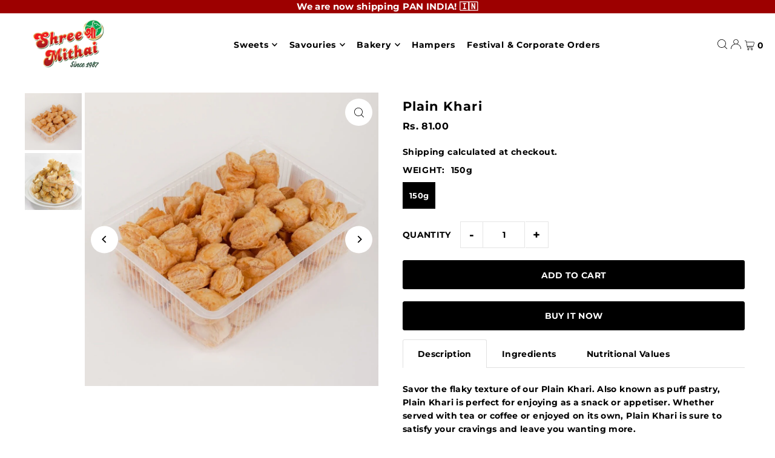

--- FILE ---
content_type: text/html; charset=utf-8
request_url: https://www.shreemithai.com/products/plain-khari
body_size: 42516
content:
<!doctype html>
<html class="no-js" lang="en">
  <head>
    <!-- Breeze App Loader -->
    <!-- Do not remove -->
    <script
      type="module"
      src="https://sdk.breeze.in/electron/95.0.0/index.js"
      type="module"
      id="breeze-script-tag"
      data-environment="release"
      data-platform="shopify"
      data-enable-external-trackers="true"
      data-enable-snap-tracker="true"
      data-enable-ga="true"
      data-enable-fbp="true"
      data-emit-tracker-events="true"
      data-gaVersion="new"
      data-merchantid="shreemithai"
      ghost-mode="false"
      async
    ></script>
    <!-- The above can be modified as per the merchant's requirement -->
    <!-- End of Breeze App Loader -->

    <!--
      <script>
            {
                window.addEventListener("DOMContentLoaded", () => {
                    let requestOptions = {
                        method: 'GET',
                        redirect: 'follow'
                    };
                    window.fetch("https://ipinfo.io/json", requestOptions)
                        .then(response => response.text())
                        .then(result => {
                            try {
                                let parsedResult = JSON.parse(result);
                                if (typeof parsedResult === 'object' && !Array.isArray(parsedResult) && parsedResult.country !== "IN") {
                                    const breezeButtonClass = document.getElementsByTagName("breeze-button");
                                    // const nativeProductButton = document.getElementById("native-product-button");
                                    // nativeProductButton.style.display="block";
                                    let counter = 0;
                                    while (breezeButtonClass.length !== 0 && counter < 15) {
                                        const element = breezeButtonClass[0];
                                        element.remove();
                                        counter++;
                                    }
                                }
                            } catch (e) {
                                console.log("Unable to fetch location")
                            }
                        })
                        .catch(error => console.error('Failed fetching IP location', error));
                });
        }
      </script>
    -->

    <meta charset="utf-8">
    <meta name="viewport" content="width=device-width, initial-scale=1">

    <!-- Establish early connection to external domains -->
    <link rel="preconnect" href="https://cdn.shopify.com" crossorigin>
    <link rel="preconnect" href="https://fonts.shopify.com" crossorigin>
    <link rel="preconnect" href="https://monorail-edge.shopifysvc.com">
    <link rel="preconnect" href="//ajax.googleapis.com" crossorigin><!-- Preload onDomain stylesheets and script libraries -->
    <link rel="preload" href="//www.shreemithai.com/cdn/shop/t/82/assets/stylesheet.css?v=45839027275022704721756200162" as="style">
    <link rel="preload" as="font" href="//www.shreemithai.com/cdn/fonts/montserrat/montserrat_n7.3c434e22befd5c18a6b4afadb1e3d77c128c7939.woff2" type="font/woff2" crossorigin>
    <link rel="preload" as="font" href="//www.shreemithai.com/cdn/fonts/montserrat/montserrat_n7.3c434e22befd5c18a6b4afadb1e3d77c128c7939.woff2" type="font/woff2" crossorigin>
    <link rel="preload" as="font" href="//www.shreemithai.com/cdn/fonts/montserrat/montserrat_n7.3c434e22befd5c18a6b4afadb1e3d77c128c7939.woff2" type="font/woff2" crossorigin>
    <link rel="preload" href="//www.shreemithai.com/cdn/shop/t/82/assets/eventemitter3.min.js?v=148202183930229300091756200162" as="script">
    <link rel="preload" href="//www.shreemithai.com/cdn/shop/t/82/assets/vendor-video.js?v=112486824910932804751756200162" as="script">
    <link rel="preload" href="//www.shreemithai.com/cdn/shop/t/82/assets/theme.js?v=167332736561196659461756200162" as="script">

    <link rel="shortcut icon" href="//www.shreemithai.com/cdn/shop/files/Favicon_Logo_Lowres.png?crop=center&height=32&v=1708165364&width=32" type="image/png">
    <link rel="canonical" href="https://www.shreemithai.com/products/plain-khari">

    <title>
      Plain Khari &ndash; Shree Mithai
    </title>
    <meta name="description" content="Savor the flaky texture of our Plain Khari. Also known as puff pastry, Plain Khari is perfect for enjoying as a snack or appetiser. Whether served with tea or coffee or enjoyed on its own, Plain Khari is sure to satisfy your cravings and leave you wanting more. Best Before - 25 Days 200g - 40 Pcs approx. Allergen infor">

    


    <meta name="twitter:card" content="summary">
    <meta name="twitter:image" content="https://www.shreemithai.com/cdn/shop/products/plain-khari-911084.jpg?v=1762453422&width=1024">



<meta property="og:site_name" content="Shree Mithai">
<meta property="og:url" content="https://www.shreemithai.com/products/plain-khari">
<meta property="og:title" content="Plain Khari">
<meta property="og:type" content="product">
<meta property="og:description" content="Savor the flaky texture of our Plain Khari. Also known as puff pastry, Plain Khari is perfect for enjoying as a snack or appetiser. Whether served with tea or coffee or enjoyed on its own, Plain Khari is sure to satisfy your cravings and leave you wanting more. Best Before - 25 Days 200g - 40 Pcs approx. Allergen infor">

  <meta property="og:price:amount" content="81.00">
  <meta property="og:price:currency" content="INR">

<meta property="og:image" content="http://www.shreemithai.com/cdn/shop/files/plain-khari-8792674.jpg?v=1762531713&width=1024"><meta property="og:image" content="http://www.shreemithai.com/cdn/shop/products/plain-khari-911084.jpg?v=1762453422&width=1024">



  <meta name="twitter:site" content="@shreemithai">

<meta name="twitter:title" content="Plain Khari">
<meta name="twitter:description" content="Savor the flaky texture of our Plain Khari. Also known as puff pastry, Plain Khari is perfect for enjoying as a snack or appetiser. Whether served with tea or coffee or enjoyed on its own, Plain Khari is sure to satisfy your cravings and leave you wanting more. Best Before - 25 Days 200g - 40 Pcs approx. Allergen infor">
<meta name="twitter:domain" content="">

    
 <script type="application/ld+json">
   {
     "@context": "https://schema.org",
     "@type": "Product",
     "id": "plain-khari",
     "url": "https:\/\/www.shreemithai.com\/products\/plain-khari",
     "image": "\/\/www.shreemithai.com\/cdn\/shop\/files\/plain-khari-8792674.jpg?v=1762531713\u0026width=1024",
     "name": "Plain Khari",
     "brand": {
        "@type": "Brand",
        "name": "Shree Mithai"
      },
     "description": "\nSavor the flaky texture of our Plain Khari. Also known as puff pastry, Plain Khari is perfect for enjoying as a snack or appetiser. Whether served with tea or coffee or enjoyed on its own, Plain Khari is sure to satisfy your cravings and leave you wanting more.\nBest Before - 25 Days\n200g - 40 Pcs approx.\nAllergen information: Dairy, Gluten, Nuts\nIngredients\nRefined Wheat Flour, Hydrogenated Veg. Fat, Common Salt, Refined Sunflower Oil\nNutritional Values\n\n\n\n Nutritional Values (Per 100g)\n\n\n\n\nProtein\n3.6 g\n\n\nDietary Fibre\n6.7 g\n\n\nTotal Fat\n18.9 g\n\n\nCarbohydrates\n55.1 g\n\n\nTotal Energy\n405 Kcal.\n\n\n","sku": "3821001150","offers": [
        
        {
           "@type": "Offer",
           "price": "81.00",
           "priceCurrency": "INR",
           "availability": "http://schema.org/InStock",
           "priceValidUntil": "2030-01-01",
           "url": "\/products\/plain-khari"
         }
       
     ],"aggregateRating": {
      "@type": "AggregateRating",
      "ratingValue": 0,
      "ratingCount": 0
    }}
 </script>


    <style data-shopify>
:root {
    --main-family: Montserrat, sans-serif;
    --main-weight: 700;
    --main-style: normal;
    --main-spacing: 0.025em;
    --nav-family: Montserrat, sans-serif;
    --nav-weight: 700;
    --nav-style: normal;
    --heading-family: Montserrat, sans-serif;
    --heading-weight: 700;
    --heading-style: normal;
    --heading-spacing: 0.050em;

    --font-size: 14px;
    --base-font-size: 14px;
    --h1-size: 21px;
    --h2-size: 21px;
    --h3-size: 19px;
    --nav-size: 14px;
    --nav-spacing: 0.050em;
    --font-size-sm: calc(14px - 2px);

    --announcement-bar-background: #9d0000;
    --announcement-bar-text-color: #ffffff;
    --homepage-scroll-color: #000000;
    --homepage-scroll-background: #fff;
    --pre-scroll-color: #000000;
    --pre-scroll-background: #ffffff;
    --scroll-color: #000000;
    --scroll-background: #ffffff;
    --secondary-color: rgba(0,0,0,0);
    --background: #ffffff;
    --header-color: #000000;
    --text-color: #000000;
    --sale-color: #c50000;
    --dotted-color: #e5e5e5;
    --button-color: #000000;
    --button-hover: #727272;
    --button-text: #ffffff;
    --secondary-button-color: #acacac;
    --secondary-button-hover: #3a3a3a;
    --secondary-button-text: #ffffff;
    --new-background: #ededed;
    --new-color: #535353;
    --sale-icon-background: #9d0000;
    --sale-icon-color: #ffffff;
    --custom-background: #000000;
    --custom-color: #fff;
    --fb-share: #8d6544;
    --tw-share: #795232;
    --pin-share: #5a3b21;
    --footer-background: #000000;
    --footer-text: #ffffff;
    --footer-button: #000000;
    --footer-button-text: #ffffff;
    --cs1-color: #000;
    --cs1-background: #ffffff;
    --cs2-color: #000;
    --cs2-background: #f5f5f5;
    --cs3-color: #ffffff;
    --cs3-background: #9d0000;
    --custom-icon-color: var(--text-color);
    --custom-icon-background: var(--background);
    --error-msg-dark: #e81000;
    --error-msg-light: #ffeae8;
    --success-msg-dark: #007f5f;
    --success-msg-light: #e5fff8;
    --free-shipping-bg: #ff7a5f;
    --free-shipping-text: #fff;
    --error-color: #c50000;
    --error-color-light: #ffc5c5;
    --keyboard-focus: #ACACAC;
    --focus-border-style: dotted;
    --focus-border-weight: 1px;
    --section-padding: 35px;
    --section-title-align: center;
    --section-title-border: 1px;
    --border-width: 100px;
    --grid-column-gap: px;
    --details-align: center;
    --select-arrow-bg: url(//www.shreemithai.com/cdn/shop/t/82/assets/select-arrow.png?v=142264210776553101821756200162);
    --icon-border-color: #e6e6e6;
    --color-filter-size: 25px;
    --disabled-text: #808080;
    --listing-size-color: #666666;

    --upsell-border-color: #f2f2f2;

    --star-active: rgb(0, 0, 0);
    --star-inactive: rgb(204, 204, 204);

    --color-body-text: var(--text-color);
    --color-body: var(--background);
    --color-bg: var(--background);

    --section-background: transparent;
    --section-overlay-color: 0, 0, 0;
    --section-overlay-opacity: 0;
    --placeholder-background: rgba(0, 0, 0, 0.1);
    --placeholder-fill: rgba(0, 0, 0, 0.2);
    --line-item-transform: scale(0.8) translateY(calc(-25px - 0.25em)) translateX(10px);

  }
  @media (max-width: 740px) {
     :root {
       --font-size: calc(14px - (14px * 0.15));
       --nav-size: calc(14px - (14px * 0.15));
       --h1-size: calc(21px - (21px * 0.15));
       --h2-size: calc(21px - (21px * 0.15));
       --h3-size: calc(19px - (19px * 0.15));
     }
   }
</style>


    <link rel="stylesheet" href="//www.shreemithai.com/cdn/shop/t/82/assets/stylesheet.css?v=45839027275022704721756200162" type="text/css">

    <style>
      @font-face {
  font-family: Montserrat;
  font-weight: 700;
  font-style: normal;
  font-display: swap;
  src: url("//www.shreemithai.com/cdn/fonts/montserrat/montserrat_n7.3c434e22befd5c18a6b4afadb1e3d77c128c7939.woff2") format("woff2"),
       url("//www.shreemithai.com/cdn/fonts/montserrat/montserrat_n7.5d9fa6e2cae713c8fb539a9876489d86207fe957.woff") format("woff");
}

      @font-face {
  font-family: Montserrat;
  font-weight: 700;
  font-style: normal;
  font-display: swap;
  src: url("//www.shreemithai.com/cdn/fonts/montserrat/montserrat_n7.3c434e22befd5c18a6b4afadb1e3d77c128c7939.woff2") format("woff2"),
       url("//www.shreemithai.com/cdn/fonts/montserrat/montserrat_n7.5d9fa6e2cae713c8fb539a9876489d86207fe957.woff") format("woff");
}

      @font-face {
  font-family: Montserrat;
  font-weight: 700;
  font-style: normal;
  font-display: swap;
  src: url("//www.shreemithai.com/cdn/fonts/montserrat/montserrat_n7.3c434e22befd5c18a6b4afadb1e3d77c128c7939.woff2") format("woff2"),
       url("//www.shreemithai.com/cdn/fonts/montserrat/montserrat_n7.5d9fa6e2cae713c8fb539a9876489d86207fe957.woff") format("woff");
}

      @font-face {
  font-family: Montserrat;
  font-weight: 900;
  font-style: normal;
  font-display: swap;
  src: url("//www.shreemithai.com/cdn/fonts/montserrat/montserrat_n9.680ded1be351aa3bf3b3650ac5f6df485af8a07c.woff2") format("woff2"),
       url("//www.shreemithai.com/cdn/fonts/montserrat/montserrat_n9.0cc5aaeff26ef35c23b69a061997d78c9697a382.woff") format("woff");
}

      @font-face {
  font-family: Montserrat;
  font-weight: 700;
  font-style: italic;
  font-display: swap;
  src: url("//www.shreemithai.com/cdn/fonts/montserrat/montserrat_i7.a0d4a463df4f146567d871890ffb3c80408e7732.woff2") format("woff2"),
       url("//www.shreemithai.com/cdn/fonts/montserrat/montserrat_i7.f6ec9f2a0681acc6f8152c40921d2a4d2e1a2c78.woff") format("woff");
}

      @font-face {
  font-family: Montserrat;
  font-weight: 900;
  font-style: italic;
  font-display: swap;
  src: url("//www.shreemithai.com/cdn/fonts/montserrat/montserrat_i9.cd566e55c5982a3a39b3949665a79c881e095b14.woff2") format("woff2"),
       url("//www.shreemithai.com/cdn/fonts/montserrat/montserrat_i9.b18527943b7f5bc1488b82e39deb595a73d3e645.woff") format("woff");
}

    </style>

    <script>window.performance && window.performance.mark && window.performance.mark('shopify.content_for_header.start');</script><meta name="google-site-verification" content="WQlFwCUh_5MmEu43MKle3q_HfdTZntQh-TPdTIzHg4g">
<meta id="shopify-digital-wallet" name="shopify-digital-wallet" content="/11620089956/digital_wallets/dialog">
<link rel="alternate" type="application/json+oembed" href="https://www.shreemithai.com/products/plain-khari.oembed">
<script async="async" src="/checkouts/internal/preloads.js?locale=en-IN"></script>
<script id="shopify-features" type="application/json">{"accessToken":"dafe43e7605ee817bf2a59fd6f93ac5a","betas":["rich-media-storefront-analytics"],"domain":"www.shreemithai.com","predictiveSearch":true,"shopId":11620089956,"locale":"en"}</script>
<script>var Shopify = Shopify || {};
Shopify.shop = "shree-mithai.myshopify.com";
Shopify.locale = "en";
Shopify.currency = {"active":"INR","rate":"1.0"};
Shopify.country = "IN";
Shopify.theme = {"name":"Icon Theme Latest Jugaad WAU","id":152340300006,"schema_name":"Icon","schema_version":"10.1.1","theme_store_id":686,"role":"main"};
Shopify.theme.handle = "null";
Shopify.theme.style = {"id":null,"handle":null};
Shopify.cdnHost = "www.shreemithai.com/cdn";
Shopify.routes = Shopify.routes || {};
Shopify.routes.root = "/";</script>
<script type="module">!function(o){(o.Shopify=o.Shopify||{}).modules=!0}(window);</script>
<script>!function(o){function n(){var o=[];function n(){o.push(Array.prototype.slice.apply(arguments))}return n.q=o,n}var t=o.Shopify=o.Shopify||{};t.loadFeatures=n(),t.autoloadFeatures=n()}(window);</script>
<script id="shop-js-analytics" type="application/json">{"pageType":"product"}</script>
<script defer="defer" async type="module" src="//www.shreemithai.com/cdn/shopifycloud/shop-js/modules/v2/client.init-shop-cart-sync_C5BV16lS.en.esm.js"></script>
<script defer="defer" async type="module" src="//www.shreemithai.com/cdn/shopifycloud/shop-js/modules/v2/chunk.common_CygWptCX.esm.js"></script>
<script type="module">
  await import("//www.shreemithai.com/cdn/shopifycloud/shop-js/modules/v2/client.init-shop-cart-sync_C5BV16lS.en.esm.js");
await import("//www.shreemithai.com/cdn/shopifycloud/shop-js/modules/v2/chunk.common_CygWptCX.esm.js");

  window.Shopify.SignInWithShop?.initShopCartSync?.({"fedCMEnabled":true,"windoidEnabled":true});

</script>
<script>(function() {
  var isLoaded = false;
  function asyncLoad() {
    if (isLoaded) return;
    isLoaded = true;
    var urls = ["https:\/\/shy.elfsight.com\/p\/platform.js?shop=shree-mithai.myshopify.com","https:\/\/sales-notification-cdn.makeprosimp.com\/v1\/published\/15147\/6e186f46b5034471a6f4e1f33617dc0c\/2636\/app.js?v=1\u0026shop=shree-mithai.myshopify.com","https:\/\/tabs.stationmade.com\/registered-scripts\/tabs-by-station.js?shop=shree-mithai.myshopify.com","https:\/\/shopify.covet.pics\/covet-pics-widget-inject.js?shop=shree-mithai.myshopify.com","https:\/\/product-labels-pro.bsscommerce.com\/js\/product_label.js?shop=shree-mithai.myshopify.com"];
    for (var i = 0; i < urls.length; i++) {
      var s = document.createElement('script');
      s.type = 'text/javascript';
      s.async = true;
      s.src = urls[i];
      var x = document.getElementsByTagName('script')[0];
      x.parentNode.insertBefore(s, x);
    }
  };
  if(window.attachEvent) {
    window.attachEvent('onload', asyncLoad);
  } else {
    window.addEventListener('load', asyncLoad, false);
  }
})();</script>
<script id="__st">var __st={"a":11620089956,"offset":19800,"reqid":"2e66ffb2-bb4d-4c0d-bcd8-c50cc76cbfe6-1768827280","pageurl":"www.shreemithai.com\/products\/plain-khari","u":"755b095665e2","p":"product","rtyp":"product","rid":3585176010852};</script>
<script>window.ShopifyPaypalV4VisibilityTracking = true;</script>
<script id="captcha-bootstrap">!function(){'use strict';const t='contact',e='account',n='new_comment',o=[[t,t],['blogs',n],['comments',n],[t,'customer']],c=[[e,'customer_login'],[e,'guest_login'],[e,'recover_customer_password'],[e,'create_customer']],r=t=>t.map((([t,e])=>`form[action*='/${t}']:not([data-nocaptcha='true']) input[name='form_type'][value='${e}']`)).join(','),a=t=>()=>t?[...document.querySelectorAll(t)].map((t=>t.form)):[];function s(){const t=[...o],e=r(t);return a(e)}const i='password',u='form_key',d=['recaptcha-v3-token','g-recaptcha-response','h-captcha-response',i],f=()=>{try{return window.sessionStorage}catch{return}},m='__shopify_v',_=t=>t.elements[u];function p(t,e,n=!1){try{const o=window.sessionStorage,c=JSON.parse(o.getItem(e)),{data:r}=function(t){const{data:e,action:n}=t;return t[m]||n?{data:e,action:n}:{data:t,action:n}}(c);for(const[e,n]of Object.entries(r))t.elements[e]&&(t.elements[e].value=n);n&&o.removeItem(e)}catch(o){console.error('form repopulation failed',{error:o})}}const l='form_type',E='cptcha';function T(t){t.dataset[E]=!0}const w=window,h=w.document,L='Shopify',v='ce_forms',y='captcha';let A=!1;((t,e)=>{const n=(g='f06e6c50-85a8-45c8-87d0-21a2b65856fe',I='https://cdn.shopify.com/shopifycloud/storefront-forms-hcaptcha/ce_storefront_forms_captcha_hcaptcha.v1.5.2.iife.js',D={infoText:'Protected by hCaptcha',privacyText:'Privacy',termsText:'Terms'},(t,e,n)=>{const o=w[L][v],c=o.bindForm;if(c)return c(t,g,e,D).then(n);var r;o.q.push([[t,g,e,D],n]),r=I,A||(h.body.append(Object.assign(h.createElement('script'),{id:'captcha-provider',async:!0,src:r})),A=!0)});var g,I,D;w[L]=w[L]||{},w[L][v]=w[L][v]||{},w[L][v].q=[],w[L][y]=w[L][y]||{},w[L][y].protect=function(t,e){n(t,void 0,e),T(t)},Object.freeze(w[L][y]),function(t,e,n,w,h,L){const[v,y,A,g]=function(t,e,n){const i=e?o:[],u=t?c:[],d=[...i,...u],f=r(d),m=r(i),_=r(d.filter((([t,e])=>n.includes(e))));return[a(f),a(m),a(_),s()]}(w,h,L),I=t=>{const e=t.target;return e instanceof HTMLFormElement?e:e&&e.form},D=t=>v().includes(t);t.addEventListener('submit',(t=>{const e=I(t);if(!e)return;const n=D(e)&&!e.dataset.hcaptchaBound&&!e.dataset.recaptchaBound,o=_(e),c=g().includes(e)&&(!o||!o.value);(n||c)&&t.preventDefault(),c&&!n&&(function(t){try{if(!f())return;!function(t){const e=f();if(!e)return;const n=_(t);if(!n)return;const o=n.value;o&&e.removeItem(o)}(t);const e=Array.from(Array(32),(()=>Math.random().toString(36)[2])).join('');!function(t,e){_(t)||t.append(Object.assign(document.createElement('input'),{type:'hidden',name:u})),t.elements[u].value=e}(t,e),function(t,e){const n=f();if(!n)return;const o=[...t.querySelectorAll(`input[type='${i}']`)].map((({name:t})=>t)),c=[...d,...o],r={};for(const[a,s]of new FormData(t).entries())c.includes(a)||(r[a]=s);n.setItem(e,JSON.stringify({[m]:1,action:t.action,data:r}))}(t,e)}catch(e){console.error('failed to persist form',e)}}(e),e.submit())}));const S=(t,e)=>{t&&!t.dataset[E]&&(n(t,e.some((e=>e===t))),T(t))};for(const o of['focusin','change'])t.addEventListener(o,(t=>{const e=I(t);D(e)&&S(e,y())}));const B=e.get('form_key'),M=e.get(l),P=B&&M;t.addEventListener('DOMContentLoaded',(()=>{const t=y();if(P)for(const e of t)e.elements[l].value===M&&p(e,B);[...new Set([...A(),...v().filter((t=>'true'===t.dataset.shopifyCaptcha))])].forEach((e=>S(e,t)))}))}(h,new URLSearchParams(w.location.search),n,t,e,['guest_login'])})(!0,!0)}();</script>
<script integrity="sha256-4kQ18oKyAcykRKYeNunJcIwy7WH5gtpwJnB7kiuLZ1E=" data-source-attribution="shopify.loadfeatures" defer="defer" src="//www.shreemithai.com/cdn/shopifycloud/storefront/assets/storefront/load_feature-a0a9edcb.js" crossorigin="anonymous"></script>
<script data-source-attribution="shopify.dynamic_checkout.dynamic.init">var Shopify=Shopify||{};Shopify.PaymentButton=Shopify.PaymentButton||{isStorefrontPortableWallets:!0,init:function(){window.Shopify.PaymentButton.init=function(){};var t=document.createElement("script");t.src="https://www.shreemithai.com/cdn/shopifycloud/portable-wallets/latest/portable-wallets.en.js",t.type="module",document.head.appendChild(t)}};
</script>
<script data-source-attribution="shopify.dynamic_checkout.buyer_consent">
  function portableWalletsHideBuyerConsent(e){var t=document.getElementById("shopify-buyer-consent"),n=document.getElementById("shopify-subscription-policy-button");t&&n&&(t.classList.add("hidden"),t.setAttribute("aria-hidden","true"),n.removeEventListener("click",e))}function portableWalletsShowBuyerConsent(e){var t=document.getElementById("shopify-buyer-consent"),n=document.getElementById("shopify-subscription-policy-button");t&&n&&(t.classList.remove("hidden"),t.removeAttribute("aria-hidden"),n.addEventListener("click",e))}window.Shopify?.PaymentButton&&(window.Shopify.PaymentButton.hideBuyerConsent=portableWalletsHideBuyerConsent,window.Shopify.PaymentButton.showBuyerConsent=portableWalletsShowBuyerConsent);
</script>
<script data-source-attribution="shopify.dynamic_checkout.cart.bootstrap">document.addEventListener("DOMContentLoaded",(function(){function t(){return document.querySelector("shopify-accelerated-checkout-cart, shopify-accelerated-checkout")}if(t())Shopify.PaymentButton.init();else{new MutationObserver((function(e,n){t()&&(Shopify.PaymentButton.init(),n.disconnect())})).observe(document.body,{childList:!0,subtree:!0})}}));
</script>

<script>window.performance && window.performance.mark && window.performance.mark('shopify.content_for_header.end');</script>
  <!-- BEGIN app block: shopify://apps/tinyseo/blocks/product-json-ld-embed/0605268f-f7c4-4e95-b560-e43df7d59ae4 --><script type="application/ld+json" id="tinyimg-product-json-ld">{
  "@context": "https://schema.org/",
  "@type": "Product",
  "@id": "https://www.shreemithai.com/products/plain-khari",

  "category": "Bakery Assortments",
  

  
  
  

  

  "weight": {
  "@type": "QuantitativeValue",
  "value": "0.18",
  "unitCode": "KGM"
  },"offers" : [
  {
  "@type" : "Offer" ,
  "mpn": 27768179261540,

  "sku": "3821001150",
  
  "priceCurrency" : "INR" ,
  "price": "81.0",
  "priceValidUntil": "2026-04-19",
  
  
  "availability" : "http://schema.org/InStock",
  
  "itemCondition": "http://schema.org/NewCondition",
  

  "name": "150g",
  "url" : "https://www.shreemithai.com/products/plain-khari?variant=27768179261540",
  
  "image": "https://www.shreemithai.com/cdn/shop/files/plain-khari-8792674.jpg?v=1762531713",

  
  
  
  
  "seller" : {
  "@type" : "Organization",
  "name" : "Shree Mithai"
  }
  }
  ],
  "name": "Plain Khari","image": "https://www.shreemithai.com/cdn/shop/files/plain-khari-8792674.jpg?v=1762531713",








  
  
  
  




  
  
  
  
  
  


  
  
  
  
"aggregateRating": {
    "@type": "AggregateRating",
    "ratingValue": "4.5",
    "ratingCount": "2",
    "bestRating": "5",
    "worstRating": "1"
  },"description": " Savor the flaky texture of our Plain Khari. Also known as puff pastry, Plain Khari is perfect for enjoying as a snack or appetiser. Whether served with tea or coffee or enjoyed on its own, Plain Khari is sure to satisfy your cravings and leave you wanting more. Best Before - 25 Days 200g - 40 Pcs approx. Allergen information: Dairy, Gluten, Nuts Ingredients Refined Wheat Flour, Hydrogenated Veg. Fat, Common Salt, Refined Sunflower Oil Nutritional Values     Nutritional Values (Per 100g)     Protein 3.6 g   Dietary Fibre 6.7 g   Total Fat 18.9 g   Carbohydrates 55.1 g   Total Energy 405 Kcal.   ",
  "manufacturer": "Shree Mithai",
  "material": "",
  "url": "https://www.shreemithai.com/products/plain-khari",
    
  "additionalProperty":
  [
  
    
    {
    "@type": "PropertyValue",
    "name" : "Weight",
    "value": [
    "150g"
    ]
    }
    
    
    ],
    
    "brand": {
      "@type": "Brand",
      "name": "Shree Mithai"
    }
 }
</script>
<!-- END app block --><link href="https://monorail-edge.shopifysvc.com" rel="dns-prefetch">
<script>(function(){if ("sendBeacon" in navigator && "performance" in window) {try {var session_token_from_headers = performance.getEntriesByType('navigation')[0].serverTiming.find(x => x.name == '_s').description;} catch {var session_token_from_headers = undefined;}var session_cookie_matches = document.cookie.match(/_shopify_s=([^;]*)/);var session_token_from_cookie = session_cookie_matches && session_cookie_matches.length === 2 ? session_cookie_matches[1] : "";var session_token = session_token_from_headers || session_token_from_cookie || "";function handle_abandonment_event(e) {var entries = performance.getEntries().filter(function(entry) {return /monorail-edge.shopifysvc.com/.test(entry.name);});if (!window.abandonment_tracked && entries.length === 0) {window.abandonment_tracked = true;var currentMs = Date.now();var navigation_start = performance.timing.navigationStart;var payload = {shop_id: 11620089956,url: window.location.href,navigation_start,duration: currentMs - navigation_start,session_token,page_type: "product"};window.navigator.sendBeacon("https://monorail-edge.shopifysvc.com/v1/produce", JSON.stringify({schema_id: "online_store_buyer_site_abandonment/1.1",payload: payload,metadata: {event_created_at_ms: currentMs,event_sent_at_ms: currentMs}}));}}window.addEventListener('pagehide', handle_abandonment_event);}}());</script>
<script id="web-pixels-manager-setup">(function e(e,d,r,n,o){if(void 0===o&&(o={}),!Boolean(null===(a=null===(i=window.Shopify)||void 0===i?void 0:i.analytics)||void 0===a?void 0:a.replayQueue)){var i,a;window.Shopify=window.Shopify||{};var t=window.Shopify;t.analytics=t.analytics||{};var s=t.analytics;s.replayQueue=[],s.publish=function(e,d,r){return s.replayQueue.push([e,d,r]),!0};try{self.performance.mark("wpm:start")}catch(e){}var l=function(){var e={modern:/Edge?\/(1{2}[4-9]|1[2-9]\d|[2-9]\d{2}|\d{4,})\.\d+(\.\d+|)|Firefox\/(1{2}[4-9]|1[2-9]\d|[2-9]\d{2}|\d{4,})\.\d+(\.\d+|)|Chrom(ium|e)\/(9{2}|\d{3,})\.\d+(\.\d+|)|(Maci|X1{2}).+ Version\/(15\.\d+|(1[6-9]|[2-9]\d|\d{3,})\.\d+)([,.]\d+|)( \(\w+\)|)( Mobile\/\w+|) Safari\/|Chrome.+OPR\/(9{2}|\d{3,})\.\d+\.\d+|(CPU[ +]OS|iPhone[ +]OS|CPU[ +]iPhone|CPU IPhone OS|CPU iPad OS)[ +]+(15[._]\d+|(1[6-9]|[2-9]\d|\d{3,})[._]\d+)([._]\d+|)|Android:?[ /-](13[3-9]|1[4-9]\d|[2-9]\d{2}|\d{4,})(\.\d+|)(\.\d+|)|Android.+Firefox\/(13[5-9]|1[4-9]\d|[2-9]\d{2}|\d{4,})\.\d+(\.\d+|)|Android.+Chrom(ium|e)\/(13[3-9]|1[4-9]\d|[2-9]\d{2}|\d{4,})\.\d+(\.\d+|)|SamsungBrowser\/([2-9]\d|\d{3,})\.\d+/,legacy:/Edge?\/(1[6-9]|[2-9]\d|\d{3,})\.\d+(\.\d+|)|Firefox\/(5[4-9]|[6-9]\d|\d{3,})\.\d+(\.\d+|)|Chrom(ium|e)\/(5[1-9]|[6-9]\d|\d{3,})\.\d+(\.\d+|)([\d.]+$|.*Safari\/(?![\d.]+ Edge\/[\d.]+$))|(Maci|X1{2}).+ Version\/(10\.\d+|(1[1-9]|[2-9]\d|\d{3,})\.\d+)([,.]\d+|)( \(\w+\)|)( Mobile\/\w+|) Safari\/|Chrome.+OPR\/(3[89]|[4-9]\d|\d{3,})\.\d+\.\d+|(CPU[ +]OS|iPhone[ +]OS|CPU[ +]iPhone|CPU IPhone OS|CPU iPad OS)[ +]+(10[._]\d+|(1[1-9]|[2-9]\d|\d{3,})[._]\d+)([._]\d+|)|Android:?[ /-](13[3-9]|1[4-9]\d|[2-9]\d{2}|\d{4,})(\.\d+|)(\.\d+|)|Mobile Safari.+OPR\/([89]\d|\d{3,})\.\d+\.\d+|Android.+Firefox\/(13[5-9]|1[4-9]\d|[2-9]\d{2}|\d{4,})\.\d+(\.\d+|)|Android.+Chrom(ium|e)\/(13[3-9]|1[4-9]\d|[2-9]\d{2}|\d{4,})\.\d+(\.\d+|)|Android.+(UC? ?Browser|UCWEB|U3)[ /]?(15\.([5-9]|\d{2,})|(1[6-9]|[2-9]\d|\d{3,})\.\d+)\.\d+|SamsungBrowser\/(5\.\d+|([6-9]|\d{2,})\.\d+)|Android.+MQ{2}Browser\/(14(\.(9|\d{2,})|)|(1[5-9]|[2-9]\d|\d{3,})(\.\d+|))(\.\d+|)|K[Aa][Ii]OS\/(3\.\d+|([4-9]|\d{2,})\.\d+)(\.\d+|)/},d=e.modern,r=e.legacy,n=navigator.userAgent;return n.match(d)?"modern":n.match(r)?"legacy":"unknown"}(),u="modern"===l?"modern":"legacy",c=(null!=n?n:{modern:"",legacy:""})[u],f=function(e){return[e.baseUrl,"/wpm","/b",e.hashVersion,"modern"===e.buildTarget?"m":"l",".js"].join("")}({baseUrl:d,hashVersion:r,buildTarget:u}),m=function(e){var d=e.version,r=e.bundleTarget,n=e.surface,o=e.pageUrl,i=e.monorailEndpoint;return{emit:function(e){var a=e.status,t=e.errorMsg,s=(new Date).getTime(),l=JSON.stringify({metadata:{event_sent_at_ms:s},events:[{schema_id:"web_pixels_manager_load/3.1",payload:{version:d,bundle_target:r,page_url:o,status:a,surface:n,error_msg:t},metadata:{event_created_at_ms:s}}]});if(!i)return console&&console.warn&&console.warn("[Web Pixels Manager] No Monorail endpoint provided, skipping logging."),!1;try{return self.navigator.sendBeacon.bind(self.navigator)(i,l)}catch(e){}var u=new XMLHttpRequest;try{return u.open("POST",i,!0),u.setRequestHeader("Content-Type","text/plain"),u.send(l),!0}catch(e){return console&&console.warn&&console.warn("[Web Pixels Manager] Got an unhandled error while logging to Monorail."),!1}}}}({version:r,bundleTarget:l,surface:e.surface,pageUrl:self.location.href,monorailEndpoint:e.monorailEndpoint});try{o.browserTarget=l,function(e){var d=e.src,r=e.async,n=void 0===r||r,o=e.onload,i=e.onerror,a=e.sri,t=e.scriptDataAttributes,s=void 0===t?{}:t,l=document.createElement("script"),u=document.querySelector("head"),c=document.querySelector("body");if(l.async=n,l.src=d,a&&(l.integrity=a,l.crossOrigin="anonymous"),s)for(var f in s)if(Object.prototype.hasOwnProperty.call(s,f))try{l.dataset[f]=s[f]}catch(e){}if(o&&l.addEventListener("load",o),i&&l.addEventListener("error",i),u)u.appendChild(l);else{if(!c)throw new Error("Did not find a head or body element to append the script");c.appendChild(l)}}({src:f,async:!0,onload:function(){if(!function(){var e,d;return Boolean(null===(d=null===(e=window.Shopify)||void 0===e?void 0:e.analytics)||void 0===d?void 0:d.initialized)}()){var d=window.webPixelsManager.init(e)||void 0;if(d){var r=window.Shopify.analytics;r.replayQueue.forEach((function(e){var r=e[0],n=e[1],o=e[2];d.publishCustomEvent(r,n,o)})),r.replayQueue=[],r.publish=d.publishCustomEvent,r.visitor=d.visitor,r.initialized=!0}}},onerror:function(){return m.emit({status:"failed",errorMsg:"".concat(f," has failed to load")})},sri:function(e){var d=/^sha384-[A-Za-z0-9+/=]+$/;return"string"==typeof e&&d.test(e)}(c)?c:"",scriptDataAttributes:o}),m.emit({status:"loading"})}catch(e){m.emit({status:"failed",errorMsg:(null==e?void 0:e.message)||"Unknown error"})}}})({shopId: 11620089956,storefrontBaseUrl: "https://www.shreemithai.com",extensionsBaseUrl: "https://extensions.shopifycdn.com/cdn/shopifycloud/web-pixels-manager",monorailEndpoint: "https://monorail-edge.shopifysvc.com/unstable/produce_batch",surface: "storefront-renderer",enabledBetaFlags: ["2dca8a86"],webPixelsConfigList: [{"id":"1770127590","configuration":"{\"accountID\":\"225051\"}","eventPayloadVersion":"v1","runtimeContext":"STRICT","scriptVersion":"e9702cc0fbdd9453d46c7ca8e2f5a5f4","type":"APP","apiClientId":956606,"privacyPurposes":[],"dataSharingAdjustments":{"protectedCustomerApprovalScopes":[]}},{"id":"490012902","configuration":"{\"config\":\"{\\\"pixel_id\\\":\\\"G-N6MYG87MJX\\\",\\\"target_country\\\":\\\"IN\\\",\\\"gtag_events\\\":[{\\\"type\\\":\\\"begin_checkout\\\",\\\"action_label\\\":[\\\"G-N6MYG87MJX\\\",\\\"AW-713306244\\\/EsPZCLqIl9EBEIThkNQC\\\"]},{\\\"type\\\":\\\"search\\\",\\\"action_label\\\":[\\\"G-N6MYG87MJX\\\",\\\"AW-713306244\\\/VBWJCL2Il9EBEIThkNQC\\\"]},{\\\"type\\\":\\\"view_item\\\",\\\"action_label\\\":[\\\"G-N6MYG87MJX\\\",\\\"AW-713306244\\\/BjN_CLyHl9EBEIThkNQC\\\",\\\"MC-7VTFRMK1LJ\\\"]},{\\\"type\\\":\\\"purchase\\\",\\\"action_label\\\":[\\\"G-N6MYG87MJX\\\",\\\"AW-713306244\\\/-hsaCLmHl9EBEIThkNQC\\\",\\\"MC-7VTFRMK1LJ\\\"]},{\\\"type\\\":\\\"page_view\\\",\\\"action_label\\\":[\\\"G-N6MYG87MJX\\\",\\\"AW-713306244\\\/9a0NCLaHl9EBEIThkNQC\\\",\\\"MC-7VTFRMK1LJ\\\"]},{\\\"type\\\":\\\"add_payment_info\\\",\\\"action_label\\\":[\\\"G-N6MYG87MJX\\\",\\\"AW-713306244\\\/W2qVCMCIl9EBEIThkNQC\\\"]},{\\\"type\\\":\\\"add_to_cart\\\",\\\"action_label\\\":[\\\"G-N6MYG87MJX\\\",\\\"AW-713306244\\\/jZLnCL-Hl9EBEIThkNQC\\\"]}],\\\"enable_monitoring_mode\\\":false}\"}","eventPayloadVersion":"v1","runtimeContext":"OPEN","scriptVersion":"b2a88bafab3e21179ed38636efcd8a93","type":"APP","apiClientId":1780363,"privacyPurposes":[],"dataSharingAdjustments":{"protectedCustomerApprovalScopes":["read_customer_address","read_customer_email","read_customer_name","read_customer_personal_data","read_customer_phone"]}},{"id":"231669990","configuration":"{\"pixel_id\":\"262561598276762\",\"pixel_type\":\"facebook_pixel\",\"metaapp_system_user_token\":\"-\"}","eventPayloadVersion":"v1","runtimeContext":"OPEN","scriptVersion":"ca16bc87fe92b6042fbaa3acc2fbdaa6","type":"APP","apiClientId":2329312,"privacyPurposes":["ANALYTICS","MARKETING","SALE_OF_DATA"],"dataSharingAdjustments":{"protectedCustomerApprovalScopes":["read_customer_address","read_customer_email","read_customer_name","read_customer_personal_data","read_customer_phone"]}},{"id":"shopify-app-pixel","configuration":"{}","eventPayloadVersion":"v1","runtimeContext":"STRICT","scriptVersion":"0450","apiClientId":"shopify-pixel","type":"APP","privacyPurposes":["ANALYTICS","MARKETING"]},{"id":"shopify-custom-pixel","eventPayloadVersion":"v1","runtimeContext":"LAX","scriptVersion":"0450","apiClientId":"shopify-pixel","type":"CUSTOM","privacyPurposes":["ANALYTICS","MARKETING"]}],isMerchantRequest: false,initData: {"shop":{"name":"Shree Mithai","paymentSettings":{"currencyCode":"INR"},"myshopifyDomain":"shree-mithai.myshopify.com","countryCode":"IN","storefrontUrl":"https:\/\/www.shreemithai.com"},"customer":null,"cart":null,"checkout":null,"productVariants":[{"price":{"amount":81.0,"currencyCode":"INR"},"product":{"title":"Plain Khari","vendor":"Shree Mithai","id":"3585176010852","untranslatedTitle":"Plain Khari","url":"\/products\/plain-khari","type":"Snacks"},"id":"27768179261540","image":{"src":"\/\/www.shreemithai.com\/cdn\/shop\/files\/plain-khari-8792674.jpg?v=1762531713"},"sku":"3821001150","title":"150g","untranslatedTitle":"150g"}],"purchasingCompany":null},},"https://www.shreemithai.com/cdn","fcfee988w5aeb613cpc8e4bc33m6693e112",{"modern":"","legacy":""},{"shopId":"11620089956","storefrontBaseUrl":"https:\/\/www.shreemithai.com","extensionBaseUrl":"https:\/\/extensions.shopifycdn.com\/cdn\/shopifycloud\/web-pixels-manager","surface":"storefront-renderer","enabledBetaFlags":"[\"2dca8a86\"]","isMerchantRequest":"false","hashVersion":"fcfee988w5aeb613cpc8e4bc33m6693e112","publish":"custom","events":"[[\"page_viewed\",{}],[\"product_viewed\",{\"productVariant\":{\"price\":{\"amount\":81.0,\"currencyCode\":\"INR\"},\"product\":{\"title\":\"Plain Khari\",\"vendor\":\"Shree Mithai\",\"id\":\"3585176010852\",\"untranslatedTitle\":\"Plain Khari\",\"url\":\"\/products\/plain-khari\",\"type\":\"Snacks\"},\"id\":\"27768179261540\",\"image\":{\"src\":\"\/\/www.shreemithai.com\/cdn\/shop\/files\/plain-khari-8792674.jpg?v=1762531713\"},\"sku\":\"3821001150\",\"title\":\"150g\",\"untranslatedTitle\":\"150g\"}}]]"});</script><script>
  window.ShopifyAnalytics = window.ShopifyAnalytics || {};
  window.ShopifyAnalytics.meta = window.ShopifyAnalytics.meta || {};
  window.ShopifyAnalytics.meta.currency = 'INR';
  var meta = {"product":{"id":3585176010852,"gid":"gid:\/\/shopify\/Product\/3585176010852","vendor":"Shree Mithai","type":"Snacks","handle":"plain-khari","variants":[{"id":27768179261540,"price":8100,"name":"Plain Khari - 150g","public_title":"150g","sku":"3821001150"}],"remote":false},"page":{"pageType":"product","resourceType":"product","resourceId":3585176010852,"requestId":"2e66ffb2-bb4d-4c0d-bcd8-c50cc76cbfe6-1768827280"}};
  for (var attr in meta) {
    window.ShopifyAnalytics.meta[attr] = meta[attr];
  }
</script>
<script class="analytics">
  (function () {
    var customDocumentWrite = function(content) {
      var jquery = null;

      if (window.jQuery) {
        jquery = window.jQuery;
      } else if (window.Checkout && window.Checkout.$) {
        jquery = window.Checkout.$;
      }

      if (jquery) {
        jquery('body').append(content);
      }
    };

    var hasLoggedConversion = function(token) {
      if (token) {
        return document.cookie.indexOf('loggedConversion=' + token) !== -1;
      }
      return false;
    }

    var setCookieIfConversion = function(token) {
      if (token) {
        var twoMonthsFromNow = new Date(Date.now());
        twoMonthsFromNow.setMonth(twoMonthsFromNow.getMonth() + 2);

        document.cookie = 'loggedConversion=' + token + '; expires=' + twoMonthsFromNow;
      }
    }

    var trekkie = window.ShopifyAnalytics.lib = window.trekkie = window.trekkie || [];
    if (trekkie.integrations) {
      return;
    }
    trekkie.methods = [
      'identify',
      'page',
      'ready',
      'track',
      'trackForm',
      'trackLink'
    ];
    trekkie.factory = function(method) {
      return function() {
        var args = Array.prototype.slice.call(arguments);
        args.unshift(method);
        trekkie.push(args);
        return trekkie;
      };
    };
    for (var i = 0; i < trekkie.methods.length; i++) {
      var key = trekkie.methods[i];
      trekkie[key] = trekkie.factory(key);
    }
    trekkie.load = function(config) {
      trekkie.config = config || {};
      trekkie.config.initialDocumentCookie = document.cookie;
      var first = document.getElementsByTagName('script')[0];
      var script = document.createElement('script');
      script.type = 'text/javascript';
      script.onerror = function(e) {
        var scriptFallback = document.createElement('script');
        scriptFallback.type = 'text/javascript';
        scriptFallback.onerror = function(error) {
                var Monorail = {
      produce: function produce(monorailDomain, schemaId, payload) {
        var currentMs = new Date().getTime();
        var event = {
          schema_id: schemaId,
          payload: payload,
          metadata: {
            event_created_at_ms: currentMs,
            event_sent_at_ms: currentMs
          }
        };
        return Monorail.sendRequest("https://" + monorailDomain + "/v1/produce", JSON.stringify(event));
      },
      sendRequest: function sendRequest(endpointUrl, payload) {
        // Try the sendBeacon API
        if (window && window.navigator && typeof window.navigator.sendBeacon === 'function' && typeof window.Blob === 'function' && !Monorail.isIos12()) {
          var blobData = new window.Blob([payload], {
            type: 'text/plain'
          });

          if (window.navigator.sendBeacon(endpointUrl, blobData)) {
            return true;
          } // sendBeacon was not successful

        } // XHR beacon

        var xhr = new XMLHttpRequest();

        try {
          xhr.open('POST', endpointUrl);
          xhr.setRequestHeader('Content-Type', 'text/plain');
          xhr.send(payload);
        } catch (e) {
          console.log(e);
        }

        return false;
      },
      isIos12: function isIos12() {
        return window.navigator.userAgent.lastIndexOf('iPhone; CPU iPhone OS 12_') !== -1 || window.navigator.userAgent.lastIndexOf('iPad; CPU OS 12_') !== -1;
      }
    };
    Monorail.produce('monorail-edge.shopifysvc.com',
      'trekkie_storefront_load_errors/1.1',
      {shop_id: 11620089956,
      theme_id: 152340300006,
      app_name: "storefront",
      context_url: window.location.href,
      source_url: "//www.shreemithai.com/cdn/s/trekkie.storefront.cd680fe47e6c39ca5d5df5f0a32d569bc48c0f27.min.js"});

        };
        scriptFallback.async = true;
        scriptFallback.src = '//www.shreemithai.com/cdn/s/trekkie.storefront.cd680fe47e6c39ca5d5df5f0a32d569bc48c0f27.min.js';
        first.parentNode.insertBefore(scriptFallback, first);
      };
      script.async = true;
      script.src = '//www.shreemithai.com/cdn/s/trekkie.storefront.cd680fe47e6c39ca5d5df5f0a32d569bc48c0f27.min.js';
      first.parentNode.insertBefore(script, first);
    };
    trekkie.load(
      {"Trekkie":{"appName":"storefront","development":false,"defaultAttributes":{"shopId":11620089956,"isMerchantRequest":null,"themeId":152340300006,"themeCityHash":"585543759705186615","contentLanguage":"en","currency":"INR","eventMetadataId":"50e274e6-acdf-483f-b7a5-60732c1c4832"},"isServerSideCookieWritingEnabled":true,"monorailRegion":"shop_domain","enabledBetaFlags":["65f19447"]},"Session Attribution":{},"S2S":{"facebookCapiEnabled":true,"source":"trekkie-storefront-renderer","apiClientId":580111}}
    );

    var loaded = false;
    trekkie.ready(function() {
      if (loaded) return;
      loaded = true;

      window.ShopifyAnalytics.lib = window.trekkie;

      var originalDocumentWrite = document.write;
      document.write = customDocumentWrite;
      try { window.ShopifyAnalytics.merchantGoogleAnalytics.call(this); } catch(error) {};
      document.write = originalDocumentWrite;

      window.ShopifyAnalytics.lib.page(null,{"pageType":"product","resourceType":"product","resourceId":3585176010852,"requestId":"2e66ffb2-bb4d-4c0d-bcd8-c50cc76cbfe6-1768827280","shopifyEmitted":true});

      var match = window.location.pathname.match(/checkouts\/(.+)\/(thank_you|post_purchase)/)
      var token = match? match[1]: undefined;
      if (!hasLoggedConversion(token)) {
        setCookieIfConversion(token);
        window.ShopifyAnalytics.lib.track("Viewed Product",{"currency":"INR","variantId":27768179261540,"productId":3585176010852,"productGid":"gid:\/\/shopify\/Product\/3585176010852","name":"Plain Khari - 150g","price":"81.00","sku":"3821001150","brand":"Shree Mithai","variant":"150g","category":"Snacks","nonInteraction":true,"remote":false},undefined,undefined,{"shopifyEmitted":true});
      window.ShopifyAnalytics.lib.track("monorail:\/\/trekkie_storefront_viewed_product\/1.1",{"currency":"INR","variantId":27768179261540,"productId":3585176010852,"productGid":"gid:\/\/shopify\/Product\/3585176010852","name":"Plain Khari - 150g","price":"81.00","sku":"3821001150","brand":"Shree Mithai","variant":"150g","category":"Snacks","nonInteraction":true,"remote":false,"referer":"https:\/\/www.shreemithai.com\/products\/plain-khari"});
      }
    });


        var eventsListenerScript = document.createElement('script');
        eventsListenerScript.async = true;
        eventsListenerScript.src = "//www.shreemithai.com/cdn/shopifycloud/storefront/assets/shop_events_listener-3da45d37.js";
        document.getElementsByTagName('head')[0].appendChild(eventsListenerScript);

})();</script>
  <script>
  if (!window.ga || (window.ga && typeof window.ga !== 'function')) {
    window.ga = function ga() {
      (window.ga.q = window.ga.q || []).push(arguments);
      if (window.Shopify && window.Shopify.analytics && typeof window.Shopify.analytics.publish === 'function') {
        window.Shopify.analytics.publish("ga_stub_called", {}, {sendTo: "google_osp_migration"});
      }
      console.error("Shopify's Google Analytics stub called with:", Array.from(arguments), "\nSee https://help.shopify.com/manual/promoting-marketing/pixels/pixel-migration#google for more information.");
    };
    if (window.Shopify && window.Shopify.analytics && typeof window.Shopify.analytics.publish === 'function') {
      window.Shopify.analytics.publish("ga_stub_initialized", {}, {sendTo: "google_osp_migration"});
    }
  }
</script>
<script
  defer
  src="https://www.shreemithai.com/cdn/shopifycloud/perf-kit/shopify-perf-kit-3.0.4.min.js"
  data-application="storefront-renderer"
  data-shop-id="11620089956"
  data-render-region="gcp-us-central1"
  data-page-type="product"
  data-theme-instance-id="152340300006"
  data-theme-name="Icon"
  data-theme-version="10.1.1"
  data-monorail-region="shop_domain"
  data-resource-timing-sampling-rate="10"
  data-shs="true"
  data-shs-beacon="true"
  data-shs-export-with-fetch="true"
  data-shs-logs-sample-rate="1"
  data-shs-beacon-endpoint="https://www.shreemithai.com/api/collect"
></script>
</head>
  <body class="gridlock template-product js-slideout-toggle-wrapper js-modal-toggle-wrapper theme-features__secondary-color-not-black--false theme-features__product-variants--swatches theme-features__image-flip--enabled theme-features__sold-out-icon--enabled theme-features__sale-icon--enabled theme-features__new-icon--enabled theme-features__section-titles--short_below theme-features__section-title-align--center theme-features__details-align--center theme-features__rounded-buttons--enabled theme-features__buttons-uppercase--enabled theme-features__zoom-effect--disabled theme-features__icon-position--top_right theme-features__icon-shape--rectangle">
    <div class="js-slideout-overlay site-overlay"></div>
    <div class="js-modal-overlay site-overlay"></div>

    <aside class="slideout slideout__drawer-left" data-wau-slideout="mobile-navigation" id="slideout-mobile-navigation">
      <div id="shopify-section-mobile-navigation" class="shopify-section"><nav class="mobile-menu" role="navigation" data-section-id="mobile-navigation" data-section-type="mobile-navigation">
  <div class="slideout__trigger--close">
    <button class="slideout__trigger-mobile-menu js-slideout-close" data-slideout-direction="left" aria-label="Close navigation" tabindex="0" type="button" name="button">
      <div class="icn-close"></div>
    </button>
  </div>
  
    
        <div class="mobile-menu__block mobile-menu__search" ><predictive-search
            data-routes="/search/suggest"
            data-input-selector='input[name="q"]'
            data-results-selector="#predictive-search-mobile"
            ><form action="/search" method="get">
              <label class="visually-hidden" for="searchbox-mobile-navigation">Search</label>
              <input
                type="text"
                name="q"
                id="searchbox-mobile-navigation"
                class="searchbox__input"
                placeholder="Search"
                value=""role="combobox"
                  aria-expanded="false"
                  aria-owns="predictive-search-results-list"
                  aria-controls="predictive-search-results-list"
                  aria-haspopup="listbox"
                  aria-autocomplete="list"
                  autocorrect="off"
                  autocomplete="off"
                  autocapitalize="off"
                  spellcheck="false"/>
              <input name="options[prefix]" type="hidden" value="last">

              
<div id="predictive-search-mobile" class="predictive-search" tabindex="-1"></div></form></predictive-search></div>
      
  
    

        
        

        <ul class="js-accordion js-accordion-mobile-nav c-accordion c-accordion--mobile-nav c-accordion--1603134"
            id="c-accordion--1603134"
            

             >

          

          

            

            

              

              
              

              <li class="js-accordion-header c-accordion__header">
                <a class="js-accordion-link c-accordion__link" href="/collections/sweets-1">Sweets</a>
                <button class="dropdown-arrow" aria-label="Sweets" data-toggle="accordion" aria-expanded="false" aria-controls="c-accordion__panel--1603134-1" >
                  
  
    <svg class="icon--apollo-down-carrot c-accordion__header--icon vib-center" height="6px" version="1.1" xmlns="http://www.w3.org/2000/svg" xmlns:xlink="http://www.w3.org/1999/xlink" x="0px" y="0px"
    	 viewBox="0 0 20 13.3" xml:space="preserve">
      <g class="hover-fill" fill="#000000">
        <polygon points="17.7,0 10,8.3 2.3,0 0,2.5 10,13.3 20,2.5 "/>
      </g>
      <style>.c-accordion__header .icon--apollo-down-carrot:hover .hover-fill { fill: #000000;}</style>
    </svg>
  






                </button>
              </li>

              <li class="c-accordion__panel c-accordion__panel--1603134-1" id="c-accordion__panel--1603134-1" data-parent="#c-accordion--1603134">

                

                <ul class="js-accordion js-accordion-mobile-nav c-accordion c-accordion--mobile-nav c-accordion--mobile-nav__inner c-accordion--1603134-1" id="c-accordion--1603134-1">

                  
                    
                    <li>
                      <a class="js-accordion-link c-accordion__link" href="/collections/cashew-sweets">Cashew Sweets</a>
                    </li>
                    
                  
                    
                    <li>
                      <a class="js-accordion-link c-accordion__link" href="/collections/sweets">Almond Sweets</a>
                    </li>
                    
                  
                    
                    <li>
                      <a class="js-accordion-link c-accordion__link" href="/collections/ghee-sweets">Ghee Sweets</a>
                    </li>
                    
                  
                    
                    <li>
                      <a class="js-accordion-link c-accordion__link" href="/collections/milk-sweets">Milk Sweets</a>
                    </li>
                    
                  
                    
                    <li>
                      <a class="js-accordion-link c-accordion__link" href="/collections/assorted-sweets">Assorted Sweets</a>
                    </li>
                    
                  
                    
                    <li>
                      <a class="js-accordion-link c-accordion__link" href="/collections/dry-fruit-sweets">Mixed Dry Fruit Sweets</a>
                    </li>
                    
                  
                    
                    <li>
                      <a class="js-accordion-link c-accordion__link" href="/collections/halwas">Halwa&#39;s &amp; Other Sweets</a>
                    </li>
                    
                  
                    
                    <li>
                      <a class="js-accordion-link c-accordion__link" href="/collections/bites-chikkis">Bites &amp; Chikki&#39;s</a>
                    </li>
                    
                  
                    
                    <li>
                      <a class="js-accordion-link c-accordion__link" href="/collections/baklava-kunafa">Baklava &amp; Kunafa</a>
                    </li>
                    
                  
                    
                    <li>
                      <a class="js-accordion-link c-accordion__link" href="/collections/bengali-sweets">Bengali Sweets</a>
                    </li>
                    
                  
                </ul>
              </li>
            
          

            

            

              

              
              

              <li class="js-accordion-header c-accordion__header">
                <a class="js-accordion-link c-accordion__link" href="/collections/snacks">Savouries</a>
                <button class="dropdown-arrow" aria-label="Savouries" data-toggle="accordion" aria-expanded="false" aria-controls="c-accordion__panel--1603134-2" >
                  
  
    <svg class="icon--apollo-down-carrot c-accordion__header--icon vib-center" height="6px" version="1.1" xmlns="http://www.w3.org/2000/svg" xmlns:xlink="http://www.w3.org/1999/xlink" x="0px" y="0px"
    	 viewBox="0 0 20 13.3" xml:space="preserve">
      <g class="hover-fill" fill="#000000">
        <polygon points="17.7,0 10,8.3 2.3,0 0,2.5 10,13.3 20,2.5 "/>
      </g>
      <style>.c-accordion__header .icon--apollo-down-carrot:hover .hover-fill { fill: #000000;}</style>
    </svg>
  






                </button>
              </li>

              <li class="c-accordion__panel c-accordion__panel--1603134-2" id="c-accordion__panel--1603134-2" data-parent="#c-accordion--1603134">

                

                <ul class="js-accordion js-accordion-mobile-nav c-accordion c-accordion--mobile-nav c-accordion--mobile-nav__inner c-accordion--1603134-1" id="c-accordion--1603134-1">

                  
                    
                    <li>
                      <a class="js-accordion-link c-accordion__link" href="/collections/namkeen">Mixtures &amp; Sev</a>
                    </li>
                    
                  
                    
                    <li>
                      <a class="js-accordion-link c-accordion__link" href="/collections/south-indian-savouries">Chips &amp; Snacks</a>
                    </li>
                    
                  
                    
                    <li>
                      <a class="js-accordion-link c-accordion__link" href="/collections/roasted-baked-savouries">Roasted/Baked Savouries</a>
                    </li>
                    
                  
                    
                    <li>
                      <a class="js-accordion-link c-accordion__link" href="/collections/dry-fruit-savouries">Dry Fruit Savouries</a>
                    </li>
                    
                  
                    
                    <li>
                      <a class="js-accordion-link c-accordion__link" href="/collections/dry-fruit-tray">Dry Fruit Tray</a>
                    </li>
                    
                  
                </ul>
              </li>
            
          

            

            

              

              
              

              <li class="js-accordion-header c-accordion__header">
                <a class="js-accordion-link c-accordion__link" href="/collections/bakery">Bakery</a>
                <button class="dropdown-arrow" aria-label="Bakery" data-toggle="accordion" aria-expanded="false" aria-controls="c-accordion__panel--1603134-3" >
                  
  
    <svg class="icon--apollo-down-carrot c-accordion__header--icon vib-center" height="6px" version="1.1" xmlns="http://www.w3.org/2000/svg" xmlns:xlink="http://www.w3.org/1999/xlink" x="0px" y="0px"
    	 viewBox="0 0 20 13.3" xml:space="preserve">
      <g class="hover-fill" fill="#000000">
        <polygon points="17.7,0 10,8.3 2.3,0 0,2.5 10,13.3 20,2.5 "/>
      </g>
      <style>.c-accordion__header .icon--apollo-down-carrot:hover .hover-fill { fill: #000000;}</style>
    </svg>
  






                </button>
              </li>

              <li class="c-accordion__panel c-accordion__panel--1603134-3" id="c-accordion__panel--1603134-3" data-parent="#c-accordion--1603134">

                

                <ul class="js-accordion js-accordion-mobile-nav c-accordion c-accordion--mobile-nav c-accordion--mobile-nav__inner c-accordion--1603134-1" id="c-accordion--1603134-1">

                  
                    
                    <li>
                      <a class="js-accordion-link c-accordion__link" href="/collections/cakes">Cakes</a>
                    </li>
                    
                  
                    
                    <li>
                      <a class="js-accordion-link c-accordion__link" href="/collections/breads">Breads</a>
                    </li>
                    
                  
                    
                    <li>
                      <a class="js-accordion-link c-accordion__link" href="/collections/cookies">Cookies</a>
                    </li>
                    
                  
                    
                    <li>
                      <a class="js-accordion-link c-accordion__link" href="/collections/bakery-snacks">Bakery Snacks</a>
                    </li>
                    
                  
                </ul>
              </li>
            
          

            

            
            <li>
              <a class="js-accordion-link c-accordion__link" href="/collections/gift-box-hamper">Gift Box &amp; Hamper</a>
            </li>
            
          

            

            
            <li>
              <a class="js-accordion-link c-accordion__link" href="/pages/corporate-festival-gifting">Festival &amp; Corporate Orders</a>
            </li>
            
          

            

            
            <li>
              <a class="js-accordion-link c-accordion__link" href="/pages/contact-us">Contact Us</a>
            </li>
            
          

            

            
            <li>
              <a class="js-accordion-link c-accordion__link" href="/pages/our-branches">Our Branches</a>
            </li>
            
          
          
            
              <li class="mobile-menu__item">
                <a href="/account/login">
                  <svg class="icon--icon-theme-user mobile-menu__item--icon vib-center" version="1.1" xmlns="http://www.w3.org/2000/svg" xmlns:xlink="http://www.w3.org/1999/xlink" x="0px" y="0px"
       viewBox="0 0 20.5 20" height="16px" xml:space="preserve">
       <g class="hover-fill" fill="#000000">
         <path d="M12.7,9.6c1.6-0.9,2.7-2.6,2.7-4.5c0-2.8-2.3-5.1-5.1-5.1C7.4,0,5.1,2.3,5.1,5.1c0,1.9,1.1,3.6,2.7,4.5
           C3.3,10.7,0,14.7,0,19.5C0,19.8,0.2,20,0.5,20s0.5-0.2,0.5-0.5c0-5.1,4.2-9.3,9.3-9.3s9.3,4.2,9.3,9.3c0,0.3,0.2,0.5,0.5,0.5
           s0.5-0.2,0.5-0.5C20.5,14.7,17.1,10.7,12.7,9.6z M6,5.1c0-2.3,1.9-4.2,4.2-4.2s4.2,1.9,4.2,4.2s-1.9,4.2-4.2,4.2S6,7.4,6,5.1z"/>
       </g>
       <style>.mobile-menu__item .icon--icon-theme-user:hover .hover-fill { fill: #000000;}</style>
    </svg>





                  <span class="mobile-menu__item--text vib-center">&nbsp;&nbsp;Log In/Create Account</span>
                </a>
              </li>
            
          
        </ul><!-- /.c-accordion.c-accordion--mobile-nav -->
      
  
    
        <div class="mobile-menu__block mobile-menu__cart-status" >
          <a class="mobile-menu__cart-icon" href="/cart">
            <span class="vib-center">Cart</span>
            (<span class="mobile-menu__cart-count js-cart-count vib-center">0</span>)
            <svg class="icon--icon-theme-cart vib-center" version="1.1" xmlns="http://www.w3.org/2000/svg" xmlns:xlink="http://www.w3.org/1999/xlink" x="0px" y="0px"
       viewBox="0 0 20.8 20" height="20px" xml:space="preserve">
      <g class="hover-fill" fill="#000000">
        <path class="st0" d="M0,0.5C0,0.2,0.2,0,0.5,0h1.6c0.7,0,1.2,0.4,1.4,1.1l0.4,1.8h15.4c0.9,0,1.6,0.9,1.4,1.8l-1.6,6.7
          c-0.2,0.6-0.7,1.1-1.4,1.1h-12l0.3,1.5c0,0.2,0.2,0.4,0.5,0.4h10.1c0.3,0,0.5,0.2,0.5,0.5s-0.2,0.5-0.5,0.5H6.5
          c-0.7,0-1.3-0.5-1.4-1.2L4.8,12L3.1,3.4L2.6,1.3C2.5,1.1,2.3,1,2.1,1H0.5C0.2,1,0,0.7,0,0.5z M4.1,3.8l1.5,7.6h12.2
          c0.2,0,0.4-0.2,0.5-0.4l1.6-6.7c0.1-0.3-0.2-0.6-0.5-0.6H4.1z"/>
        <path class="st0" d="M7.6,17.1c-0.5,0-1,0.4-1,1s0.4,1,1,1s1-0.4,1-1S8.1,17.1,7.6,17.1z M5.7,18.1c0-1.1,0.9-1.9,1.9-1.9
          c1.1,0,1.9,0.9,1.9,1.9c0,1.1-0.9,1.9-1.9,1.9C6.6,20,5.7,19.1,5.7,18.1z"/>
        <path class="st0" d="M15.2,17.1c-0.5,0-1,0.4-1,1s0.4,1,1,1c0.5,0,1-0.4,1-1S15.8,17.1,15.2,17.1z M13.3,18.1c0-1.1,0.9-1.9,1.9-1.9
          c1.1,0,1.9,0.9,1.9,1.9c0,1.1-0.9,1.9-1.9,1.9C14.2,20,13.3,19.1,13.3,18.1z"/>
      </g>
      <style>.mobile-menu__cart-icon .icon--icon-theme-cart:hover .hover-fill { fill: #000000;}</style>
    </svg>





          </a>
        </div>
    
  
  <style data-shopify>
  .mobile-menu {
    --background-color: #ffffff;
    --link-color: #000000;
    --border-color: #000000;
  }
  </style>
  <style>
    .mobile-menu {
      background: #ffffff;
      height: 100vh;
    }
    .slideout__drawer-left,
    .mobile-menu__search input {
      background: #ffffff;
    }
    .mobile-menu .mobile-menu__item {
      border-bottom: 1px solid #000000;
    }
    .mobile-menu__search form input,
    .mobile-menu__cart-icon,
    .mobile-menu__accordion > .mobile-menu__item:first-child {
      border-color: #000000;
    }
    .mobile-menu .mobile-menu__item a,
    .mobile-menu__cart-status a,
    .mobile-menu .mobile-menu__item i,
    .mobile-menu__featured-text p,
    .mobile-menu__search input,
    .mobile-menu__featured-text a,
    .mobile-menu__search input:focus {
      color: #000000;
    }
    .mobile-menu__search ::-webkit-input-placeholder { /* WebKit browsers */
      color: #000000;
    }
    .mobile-menu__search :-moz-placeholder { /* Mozilla Firefox 4 to 18 */
      color: #000000;
    }
    .mobile-menu__search ::-moz-placeholder { /* Mozilla Firefox 19+ */
      color: #000000;
    }
    .mobile-menu__search :-ms-input-placeholder { /* Internet Explorer 10+ */
      color: #000000;
    }
    .mobile-menu .slideout__trigger-mobile-menu .icn-close:after,
    .mobile-menu .slideout__trigger-mobile-menu .icn-close:before {
      border-color: #000000 !important;
    }

    /* inherit link color */
    .c-accordion.c-accordion--mobile-nav .dropdown-arrow {
      color: #000000;
      border-color: #000000;
    }
    .c-accordion.c-accordion--mobile-nav:not(.c-accordion--mobile-nav__inner) > li:first-child,
    .c-accordion.c-accordion--mobile-nav li:not(.c-accordion__panel) {
      border-color: #000000 !important;
    }
    .c-accordion.c-accordion--mobile-nav a {
      color: #000000;
    }
  </style>
</nav>


</div>
    </aside>

    <div class="site-wrap">
      <theme-header>
        <!-- BEGIN sections: header-group -->
<div id="shopify-section-sections--19805616537830__announcement-bar" class="shopify-section shopify-section-group-header-group">
<style>
  .js-announcement-carousel {
    opacity: 0;
    -webkit-transition: opacity 0.4s;
    transition: opacity 0.4s;
  }
  .js-announcement-carousel.is-hidden {
    display: none;
  }
  .js-announcement-carousel.flickity-enabled {
    opacity: 1;
  }
</style>
<section class="announcement__bar-section topbar gridlock-fluid js-top-bar p0"
  data-section-id="sections--19805616537830__announcement-bar"
  data-section-type="announcement-bar-section">

  <div class="grid__wrapper full rg0">

    

      <div class="push-3 span-6 auto sm-span-12" id="banner-message">
        
          
          
          <div class="announcement--carousel is-hidden">

              
                <div class="announcement__carousel-item"  data-slider-index="0">
                  <div class="rte">
                    <p>We are now shipping PAN INDIA! 🇮🇳 </p>
                  </div>
                </div>
              
          </div>
        
      </div>

      <ul class="announcement__cart shopping__cart-links span-3 auto sm-hide">
        


      </ul>

  </div>

</section>

<style data-shopify>

  .announcement__bar-section {
    --topbar-font-size: 15px;
    --topbar-text-color: #ffffff;
    --topbar-text-color-light: #ffffff;
    --topbar-background-color: #9d0000;
    --topbar-font-family:  var(--main-family);
  }

  .announcement__bar-section {
    font-size: 15px;
    font-size: var( --topbar-font-size, 15px);
    text-align: center !important;
  }
  .announcement__bar-section,
  .announcement__bar-section a {
    color: #ffffff;
    color: var( --topbar-text-color, #ffffff);
  }

  .announcement__bar-section .slideout__trigger--open button.button-as-link,
  .announcement__bar-section ul.shopping__cart-links li a:hover,
  .announcement__bar-section ul.announcement__bar-nav li a:hover,
  .announcement__bar-section ul.shopping__cart-links li a:focus,
  .announcement__bar-section ul.announcement__bar-nav li a:focus,
  .announcement__bar-section .slideout__trigger-mobile-menu:hover,
  .announcement__bar-section .slideout__trigger-mobile-menu:focus {
    color: #ffffff;
    color: var( --topbar-text-color-light, #ffffff);
  }
  .announcement__bar-section ul.shopping__cart-links li a {
    font-size: 15px;
    font-size: var( --topbar-font-size, 15px);
  }
  .announcement__bar-section .disclosure__toggle,
  .announcement__bar-section .slideout__trigger--open button.button-as-link {
    font-size: var( --topbar-font-size, 15px) !important;
    font-family: var(--main-family, Montserrat, sans-serif) !important;
    color: #ffffff;
    background-color: #9d0000;
  }
  .announcement__bar-section .my-cart-text,
  .announcement__bar-section .js-cart-count {
    font-size: var( --topbar-font-size, 15px) !important;
    font-family: var(--main-family, Montserrat, sans-serif) !important;
  }
  .announcement__bar-section p {
    font-size: var( --topbar-font-size, 15px) !important;
  }
  .announcement__bar-section .slideout__trigger--open button.button-as-link:hover,
  .announcement__bar-section .slideout__trigger--open button.button-as-link: visited,
  .announcement__bar-section .disclosure__toggle:hover {
    color: #ffffff;
  }
   

</style>


</div><div id="shopify-section-sections--19805616537830__header" class="shopify-section shopify-section-group-header-group wau--header"><header class="header-section"
data-section-id="sections--19805616537830__header"
data-section-type="header-section">
  <div id="navigation" class="gridlock-fluid">
    <div class="row">
      <div class="nav-container full inline logo-left"><!-- start nav container -->

        <!-- Mobile menu trigger -->
        <div class="mobile-menu__trigger mobile-only">
          <div class="slideout__trigger--open text-left">
            <button class="slideout__trigger-mobile-menu js-slideout-open text-left" data-wau-slideout-target="mobile-navigation" data-slideout-direction="left" aria-label="Open navigation" tabindex="0" type="button" name="button">
              <svg class="icon--icon-theme-menu-bars slideout__trigger-mobile-menu--icon vib-center" version="1.1" xmlns="http://www.w3.org/2000/svg" xmlns:xlink="http://www.w3.org/1999/xlink" x="0px" y="0px"
       viewBox="0 0 26.7 20" height="14px" xml:space="preserve">
       <g class="hover-fill" fill="var(--pre-scroll-color)">
        <path d="M0,10c0-0.6,0.5-1.1,1.1-1.1h24.4c0.6,0,1.1,0.5,1.1,1.1s-0.5,1.1-1.1,1.1H1.1C0.5,11.1,0,10.6,0,10z"/>
        <path d="M0,18.9c0-0.6,0.5-1.1,1.1-1.1h24.4c0.6,0,1.1,0.5,1.1,1.1S26.2,20,25.6,20H1.1C0.5,20,0,19.5,0,18.9z"/>
        <path d="M0,1.1C0,0.5,0.5,0,1.1,0h24.4c0.6,0,1.1,0.5,1.1,1.1s-0.5,1.1-1.1,1.1H1.1C0.5,2.2,0,1.7,0,1.1z"/>
      </g>
      <style>.slideout__trigger-mobile-menu .icon--icon-theme-menu-bars:hover .hover-fill { fill: var(--pre-scroll-color);}</style>
    </svg>





            </button>
          </div>
        </div>

        
          <div id="logo" class="sm-span-6 md-span-8 auto  inline">

  <div class="first_logo">
    <a href="/">
      <img src="//www.shreemithai.com/cdn/shop/files/Shree_Mithai_Logo_250x100_743c7b98-b442-46ab-9c2e-ece30d4145b8.png?v=1658833941&amp;width=500" alt="" srcset="//www.shreemithai.com/cdn/shop/files/Shree_Mithai_Logo_250x100_743c7b98-b442-46ab-9c2e-ece30d4145b8.png?v=1658833941&amp;width=352 352w, //www.shreemithai.com/cdn/shop/files/Shree_Mithai_Logo_250x100_743c7b98-b442-46ab-9c2e-ece30d4145b8.png?v=1658833941&amp;width=500 500w" width="500" height="200" loading="eager" fetchpriority="high">
    </a>
  </div>
  

</div>

        

        <nav aria-label="Primary Navigation" class="navigation header-navigation ">
          <ul role="menubar" aria-label="Primary Navigation" id="main-nav" class="navigation__menu">
            
              



  <li data-active-class="navigation__menuitem--active" class="navigation__menuitem navigation__menuitem--dropdown js-doubletap-to-go js-menuitem" role="none">
    <a class="navigation__menulink js-menu-link js-aria-expand js-open-dropdown-on-key is_upcase-false" role="menuitem" aria-haspop="true" aria-expanded="false" href="/collections/sweets-1">
      Sweets
      
  
    <svg class="icon--apollo-down-carrot navigation__menulink--icon vib-center" height="6px" version="1.1" xmlns="http://www.w3.org/2000/svg" xmlns:xlink="http://www.w3.org/1999/xlink" x="0px" y="0px"
    	 viewBox="0 0 20 13.3" xml:space="preserve">
      <g class="hover-fill" fill="var(--pre-scroll-color)">
        <polygon points="17.7,0 10,8.3 2.3,0 0,2.5 10,13.3 20,2.5 "/>
      </g>
      <style>.navigation__menulink .icon--apollo-down-carrot:hover .hover-fill { fill: var(--pre-scroll-color);}</style>
    </svg>
  






    </a>
    
      
      <ul class="megamenu">
        <div class="megamenu__container grid__wrapper">
          <!-- Start Megamenu Inner Links -->
          <li class="span-3 auto">
            <h4 class="megamenu__header">Sweets</h4>
            <ul class="megamenu__list">
              
                
                  <li class="megamenu__listitem">
                    <a class="megamenu__listlink js-megamenu-menu-link" href="/collections/cashew-sweets">Cashew Sweets</a>
                  </li>
                
              
                
                  <li class="megamenu__listitem">
                    <a class="megamenu__listlink js-megamenu-menu-link" href="/collections/sweets">Almond Sweets</a>
                  </li>
                
              
                
                  <li class="megamenu__listitem">
                    <a class="megamenu__listlink js-megamenu-menu-link" href="/collections/ghee-sweets">Ghee Sweets</a>
                  </li>
                
              
                
                  <li class="megamenu__listitem">
                    <a class="megamenu__listlink js-megamenu-menu-link" href="/collections/milk-sweets">Milk Sweets</a>
                  </li>
                
              
                
                  <li class="megamenu__listitem">
                    <a class="megamenu__listlink js-megamenu-menu-link" href="/collections/assorted-sweets">Assorted Sweets</a>
                  </li>
                
              
                
                  <li class="megamenu__listitem">
                    <a class="megamenu__listlink js-megamenu-menu-link" href="/collections/dry-fruit-sweets">Mixed Dry Fruit Sweets</a>
                  </li>
                
              
                
                  <li class="megamenu__listitem">
                    <a class="megamenu__listlink js-megamenu-menu-link" href="/collections/halwas">Halwa's & Other Sweets</a>
                  </li>
                
              
                
                  <li class="megamenu__listitem">
                    <a class="megamenu__listlink js-megamenu-menu-link" href="/collections/bites-chikkis">Bites & Chikki's</a>
                  </li>
                
              
                
                  <li class="megamenu__listitem">
                    <a class="megamenu__listlink js-megamenu-menu-link" href="/collections/baklava-kunafa">Baklava</a>
                  </li>
                
              
                
                  <li class="megamenu__listitem">
                    <a class="megamenu__listlink js-megamenu-menu-link" href="/collections/bengali-sweets">Bengali Sweets</a>
                  </li>
                
              
            </ul>
          </li>
          
            <li class="span-2 auto product js-megamenu-product">
              <div class="ci">

  


  
    
  
    
  
    
  
    
  
    
  
    
  

  


  <div class="prod-image image_square">
    <a href="/collections/sweets-1/products/kaju-katli" title="Kaju Katli">
    
        <div class="reveal">
          
            



<div class="box-ratio " style="padding-bottom: 100.0%;">
  <img src="//www.shreemithai.com/cdn/shop/files/kaju-katli-5850188.png?v=1759465782&amp;width=700" alt="Kaju Katli - Shree Mithai" srcset="//www.shreemithai.com/cdn/shop/files/kaju-katli-5850188.png?v=1759465782&amp;width=200 200w, //www.shreemithai.com/cdn/shop/files/kaju-katli-5850188.png?v=1759465782&amp;width=300 300w, //www.shreemithai.com/cdn/shop/files/kaju-katli-5850188.png?v=1759465782&amp;width=400 400w, //www.shreemithai.com/cdn/shop/files/kaju-katli-5850188.png?v=1759465782&amp;width=500 500w, //www.shreemithai.com/cdn/shop/files/kaju-katli-5850188.png?v=1759465782&amp;width=600 600w, //www.shreemithai.com/cdn/shop/files/kaju-katli-5850188.png?v=1759465782&amp;width=700 700w" width="700" height="700" loading="lazy" fetchpriority="auto" sizes="(min-width: 1601px) 2000px,(min-width: 768px) and (max-width: 1600px) 1200px,(max-width: 767px) 100vw, 900px">
</div>
<noscript><img src="//www.shreemithai.com/cdn/shop/files/kaju-katli-5850188.png?v=1759465782&amp;width=700" alt="Kaju Katli - Shree Mithai" srcset="//www.shreemithai.com/cdn/shop/files/kaju-katli-5850188.png?v=1759465782&amp;width=352 352w, //www.shreemithai.com/cdn/shop/files/kaju-katli-5850188.png?v=1759465782&amp;width=700 700w" width="700" height="700"></noscript>

          
          
            <div class="hidden">
              
              



<div class="box-ratio " style="padding-bottom: 149.81711777615217%;">
  <img src="//www.shreemithai.com/cdn/shop/products/kaju-katli-914224.jpg?v=1759377449&amp;width=700" alt="Kaju Katli - Shree Mithai" srcset="//www.shreemithai.com/cdn/shop/products/kaju-katli-914224.jpg?v=1759377449&amp;width=200 200w, //www.shreemithai.com/cdn/shop/products/kaju-katli-914224.jpg?v=1759377449&amp;width=300 300w, //www.shreemithai.com/cdn/shop/products/kaju-katli-914224.jpg?v=1759377449&amp;width=400 400w, //www.shreemithai.com/cdn/shop/products/kaju-katli-914224.jpg?v=1759377449&amp;width=500 500w, //www.shreemithai.com/cdn/shop/products/kaju-katli-914224.jpg?v=1759377449&amp;width=600 600w, //www.shreemithai.com/cdn/shop/products/kaju-katli-914224.jpg?v=1759377449&amp;width=700 700w" width="700" height="1049" loading="lazy" fetchpriority="auto" sizes="(min-width: 1601px) 2000px,(min-width: 768px) and (max-width: 1600px) 1200px,(max-width: 767px) 100vw, 900px">
</div>
<noscript><img src="//www.shreemithai.com/cdn/shop/products/kaju-katli-914224.jpg?v=1759377449&amp;width=700" alt="Kaju Katli - Shree Mithai" srcset="//www.shreemithai.com/cdn/shop/products/kaju-katli-914224.jpg?v=1759377449&amp;width=352 352w, //www.shreemithai.com/cdn/shop/products/kaju-katli-914224.jpg?v=1759377449&amp;width=700 700w" width="700" height="1049"></noscript>

            </div><!-- /.hidden -->
          
        </div><!-- /.reveal --></a>
    
  </div>
</div>

<div class="product-details">
  <a href="/collections/sweets-1/products/kaju-katli" class="js-product-details-link">
    
    <h3 class="mb0">Kaju Katli</h3>
  </a>

  

  
<div class="price price--listing"
><dl class="price__regular">
    <dt>
      <span class="visually-hidden visually-hidden--inline">Regular</span>
    </dt>
    <dd>
      <span class="price-item price-item--regular">from Rs. 295.00
</span>
    </dd>
  </dl>
  <dl class="price__sale">
    <dt>
      <span class="visually-hidden visually-hidden--inline">Sale</span>
    </dt>
    <dd>
      <span class="price-item price-item--sale">from Rs. 295.00
</span>
    </dd>
    <dt>
      <span class="visually-hidden visually-hidden--inline">Regular</span>
    </dt>
    <dd>
      <s class="price-item price-item--regular">
        
      </s>
    </dd>
  </dl>
  <div class="price__badges">
    <span class="price__badge price__badge--sold-out">
      <span>Sold Out</span>
    </span>
  </div>
  <dl class="price__unit">
    <dt>
      <span class="visually-hidden visually-hidden--inline">Unit Price</span>
    </dt>
    <dd class="price-unit-price"><span></span><span aria-hidden="true">/</span><span class="visually-hidden">per&nbsp;</span><span></span></dd>
  </dl>
</div>

<div class="product_listing_options">

  </div>
 

</div>

            </li>
          
            <li class="span-2 auto product js-megamenu-product">
              <div class="ci">

  


  
    
  
    
  
    
  
    
  
    
  
    
  

  


  <div class="prod-image image_square">
    <a href="/collections/sweets-1/products/spl-cow-milk-peda" title="Spl. Cow Milk Peda">
    
        <div class="reveal">
          
            



<div class="box-ratio " style="padding-bottom: 100.0%;">
  <img src="//www.shreemithai.com/cdn/shop/products/spl-cow-milk-peda-670994.jpg?v=1707820107&amp;width=700" alt="Spl. Cow Milk Peda - Shree Mithai" srcset="//www.shreemithai.com/cdn/shop/products/spl-cow-milk-peda-670994.jpg?v=1707820107&amp;width=200 200w, //www.shreemithai.com/cdn/shop/products/spl-cow-milk-peda-670994.jpg?v=1707820107&amp;width=300 300w, //www.shreemithai.com/cdn/shop/products/spl-cow-milk-peda-670994.jpg?v=1707820107&amp;width=400 400w, //www.shreemithai.com/cdn/shop/products/spl-cow-milk-peda-670994.jpg?v=1707820107&amp;width=500 500w, //www.shreemithai.com/cdn/shop/products/spl-cow-milk-peda-670994.jpg?v=1707820107&amp;width=600 600w, //www.shreemithai.com/cdn/shop/products/spl-cow-milk-peda-670994.jpg?v=1707820107&amp;width=700 700w" width="700" height="700" loading="lazy" fetchpriority="auto" sizes="(min-width: 1601px) 2000px,(min-width: 768px) and (max-width: 1600px) 1200px,(max-width: 767px) 100vw, 900px">
</div>
<noscript><img src="//www.shreemithai.com/cdn/shop/products/spl-cow-milk-peda-670994.jpg?v=1707820107&amp;width=700" alt="Spl. Cow Milk Peda - Shree Mithai" srcset="//www.shreemithai.com/cdn/shop/products/spl-cow-milk-peda-670994.jpg?v=1707820107&amp;width=352 352w, //www.shreemithai.com/cdn/shop/products/spl-cow-milk-peda-670994.jpg?v=1707820107&amp;width=700 700w" width="700" height="700"></noscript>

          
          
            <div class="hidden">
              
              



<div class="box-ratio " style="padding-bottom: 100.0%;">
  <img src="//www.shreemithai.com/cdn/shop/files/spl-cow-milk-peda-2395120.jpg?v=1762531791&amp;width=700" alt="Spl. Cow Milk Peda - Shree Mithai" srcset="//www.shreemithai.com/cdn/shop/files/spl-cow-milk-peda-2395120.jpg?v=1762531791&amp;width=200 200w, //www.shreemithai.com/cdn/shop/files/spl-cow-milk-peda-2395120.jpg?v=1762531791&amp;width=300 300w, //www.shreemithai.com/cdn/shop/files/spl-cow-milk-peda-2395120.jpg?v=1762531791&amp;width=400 400w, //www.shreemithai.com/cdn/shop/files/spl-cow-milk-peda-2395120.jpg?v=1762531791&amp;width=500 500w, //www.shreemithai.com/cdn/shop/files/spl-cow-milk-peda-2395120.jpg?v=1762531791&amp;width=600 600w, //www.shreemithai.com/cdn/shop/files/spl-cow-milk-peda-2395120.jpg?v=1762531791&amp;width=700 700w" width="700" height="700" loading="lazy" fetchpriority="auto" sizes="(min-width: 1601px) 2000px,(min-width: 768px) and (max-width: 1600px) 1200px,(max-width: 767px) 100vw, 900px">
</div>
<noscript><img src="//www.shreemithai.com/cdn/shop/files/spl-cow-milk-peda-2395120.jpg?v=1762531791&amp;width=700" alt="Spl. Cow Milk Peda - Shree Mithai" srcset="//www.shreemithai.com/cdn/shop/files/spl-cow-milk-peda-2395120.jpg?v=1762531791&amp;width=352 352w, //www.shreemithai.com/cdn/shop/files/spl-cow-milk-peda-2395120.jpg?v=1762531791&amp;width=700 700w" width="700" height="700"></noscript>

            </div><!-- /.hidden -->
          
        </div><!-- /.reveal --></a>
    
  </div>
</div>

<div class="product-details">
  <a href="/collections/sweets-1/products/spl-cow-milk-peda" class="js-product-details-link">
    
    <h3 class="mb0">Spl. Cow Milk Peda</h3>
  </a>

  

  
<div class="price price--listing"
><dl class="price__regular">
    <dt>
      <span class="visually-hidden visually-hidden--inline">Regular</span>
    </dt>
    <dd>
      <span class="price-item price-item--regular">from Rs. 185.00
</span>
    </dd>
  </dl>
  <dl class="price__sale">
    <dt>
      <span class="visually-hidden visually-hidden--inline">Sale</span>
    </dt>
    <dd>
      <span class="price-item price-item--sale">from Rs. 185.00
</span>
    </dd>
    <dt>
      <span class="visually-hidden visually-hidden--inline">Regular</span>
    </dt>
    <dd>
      <s class="price-item price-item--regular">
        
      </s>
    </dd>
  </dl>
  <div class="price__badges">
    <span class="price__badge price__badge--sold-out">
      <span>Sold Out</span>
    </span>
  </div>
  <dl class="price__unit">
    <dt>
      <span class="visually-hidden visually-hidden--inline">Unit Price</span>
    </dt>
    <dd class="price-unit-price"><span></span><span aria-hidden="true">/</span><span class="visually-hidden">per&nbsp;</span><span></span></dd>
  </dl>
</div>

<div class="product_listing_options">

  </div>
 

</div>

            </li>
          
            <li class="span-2 auto product js-megamenu-product">
              <div class="ci">

  


  
    
  
    
  
    
  
    
  
    
  
    
  

  


  <div class="prod-image image_square">
    <a href="/collections/sweets-1/products/boondhi-ladoo" title="Boondhi Ladoo">
    
        <div class="reveal">
          
            



<div class="box-ratio " style="padding-bottom: 100.0%;">
  <img src="//www.shreemithai.com/cdn/shop/products/boondhi-ladoo-627887.jpg?v=1707819763&amp;width=700" alt="Boondhi Ladoo - Shree Mithai" srcset="//www.shreemithai.com/cdn/shop/products/boondhi-ladoo-627887.jpg?v=1707819763&amp;width=200 200w, //www.shreemithai.com/cdn/shop/products/boondhi-ladoo-627887.jpg?v=1707819763&amp;width=300 300w, //www.shreemithai.com/cdn/shop/products/boondhi-ladoo-627887.jpg?v=1707819763&amp;width=400 400w, //www.shreemithai.com/cdn/shop/products/boondhi-ladoo-627887.jpg?v=1707819763&amp;width=500 500w, //www.shreemithai.com/cdn/shop/products/boondhi-ladoo-627887.jpg?v=1707819763&amp;width=600 600w, //www.shreemithai.com/cdn/shop/products/boondhi-ladoo-627887.jpg?v=1707819763&amp;width=700 700w" width="700" height="700" loading="lazy" fetchpriority="auto" sizes="(min-width: 1601px) 2000px,(min-width: 768px) and (max-width: 1600px) 1200px,(max-width: 767px) 100vw, 900px">
</div>
<noscript><img src="//www.shreemithai.com/cdn/shop/products/boondhi-ladoo-627887.jpg?v=1707819763&amp;width=700" alt="Boondhi Ladoo - Shree Mithai" srcset="//www.shreemithai.com/cdn/shop/products/boondhi-ladoo-627887.jpg?v=1707819763&amp;width=352 352w, //www.shreemithai.com/cdn/shop/products/boondhi-ladoo-627887.jpg?v=1707819763&amp;width=700 700w" width="700" height="700"></noscript>

          
          
            <div class="hidden">
              
              



<div class="box-ratio " style="padding-bottom: 100.0%;">
  <img src="//www.shreemithai.com/cdn/shop/files/boondhi-ladoo-4319406.jpg?v=1762531791&amp;width=700" alt="Boondhi Ladoo - Shree Mithai" srcset="//www.shreemithai.com/cdn/shop/files/boondhi-ladoo-4319406.jpg?v=1762531791&amp;width=200 200w, //www.shreemithai.com/cdn/shop/files/boondhi-ladoo-4319406.jpg?v=1762531791&amp;width=300 300w, //www.shreemithai.com/cdn/shop/files/boondhi-ladoo-4319406.jpg?v=1762531791&amp;width=400 400w, //www.shreemithai.com/cdn/shop/files/boondhi-ladoo-4319406.jpg?v=1762531791&amp;width=500 500w, //www.shreemithai.com/cdn/shop/files/boondhi-ladoo-4319406.jpg?v=1762531791&amp;width=600 600w, //www.shreemithai.com/cdn/shop/files/boondhi-ladoo-4319406.jpg?v=1762531791&amp;width=700 700w" width="700" height="700" loading="lazy" fetchpriority="auto" sizes="(min-width: 1601px) 2000px,(min-width: 768px) and (max-width: 1600px) 1200px,(max-width: 767px) 100vw, 900px">
</div>
<noscript><img src="//www.shreemithai.com/cdn/shop/files/boondhi-ladoo-4319406.jpg?v=1762531791&amp;width=700" alt="Boondhi Ladoo - Shree Mithai" srcset="//www.shreemithai.com/cdn/shop/files/boondhi-ladoo-4319406.jpg?v=1762531791&amp;width=352 352w, //www.shreemithai.com/cdn/shop/files/boondhi-ladoo-4319406.jpg?v=1762531791&amp;width=700 700w" width="700" height="700"></noscript>

            </div><!-- /.hidden -->
          
        </div><!-- /.reveal --></a>
    
  </div>
</div>

<div class="product-details">
  <a href="/collections/sweets-1/products/boondhi-ladoo" class="js-product-details-link">
    
    <h3 class="mb0">Boondhi Ladoo</h3>
  </a>

  

  
<div class="price price--listing"
><dl class="price__regular">
    <dt>
      <span class="visually-hidden visually-hidden--inline">Regular</span>
    </dt>
    <dd>
      <span class="price-item price-item--regular">from Rs. 190.00
</span>
    </dd>
  </dl>
  <dl class="price__sale">
    <dt>
      <span class="visually-hidden visually-hidden--inline">Sale</span>
    </dt>
    <dd>
      <span class="price-item price-item--sale">from Rs. 190.00
</span>
    </dd>
    <dt>
      <span class="visually-hidden visually-hidden--inline">Regular</span>
    </dt>
    <dd>
      <s class="price-item price-item--regular">
        
      </s>
    </dd>
  </dl>
  <div class="price__badges">
    <span class="price__badge price__badge--sold-out">
      <span>Sold Out</span>
    </span>
  </div>
  <dl class="price__unit">
    <dt>
      <span class="visually-hidden visually-hidden--inline">Unit Price</span>
    </dt>
    <dd class="price-unit-price"><span></span><span aria-hidden="true">/</span><span class="visually-hidden">per&nbsp;</span><span></span></dd>
  </dl>
</div>

<div class="product_listing_options">

  </div>
 

</div>

            </li>
          
            <li class="span-2 auto product js-megamenu-product">
              <div class="ci">

  


  
    
  
    
  
    
  
    
  
    
  
    
  

  


  <div class="prod-image image_square">
    <a href="/collections/sweets-1/products/kesar-peda" title="Kesar Peda">
    
        <div class="reveal">
          
            



<div class="box-ratio " style="padding-bottom: 100.0%;">
  <img src="//www.shreemithai.com/cdn/shop/products/kesar-peda-702328.jpg?v=1707819896&amp;width=700" alt="Kesar Peda - Shree Mithai" srcset="//www.shreemithai.com/cdn/shop/products/kesar-peda-702328.jpg?v=1707819896&amp;width=200 200w, //www.shreemithai.com/cdn/shop/products/kesar-peda-702328.jpg?v=1707819896&amp;width=300 300w, //www.shreemithai.com/cdn/shop/products/kesar-peda-702328.jpg?v=1707819896&amp;width=400 400w, //www.shreemithai.com/cdn/shop/products/kesar-peda-702328.jpg?v=1707819896&amp;width=500 500w, //www.shreemithai.com/cdn/shop/products/kesar-peda-702328.jpg?v=1707819896&amp;width=600 600w, //www.shreemithai.com/cdn/shop/products/kesar-peda-702328.jpg?v=1707819896&amp;width=700 700w" width="700" height="700" loading="lazy" fetchpriority="auto" sizes="(min-width: 1601px) 2000px,(min-width: 768px) and (max-width: 1600px) 1200px,(max-width: 767px) 100vw, 900px">
</div>
<noscript><img src="//www.shreemithai.com/cdn/shop/products/kesar-peda-702328.jpg?v=1707819896&amp;width=700" alt="Kesar Peda - Shree Mithai" srcset="//www.shreemithai.com/cdn/shop/products/kesar-peda-702328.jpg?v=1707819896&amp;width=352 352w, //www.shreemithai.com/cdn/shop/products/kesar-peda-702328.jpg?v=1707819896&amp;width=700 700w" width="700" height="700"></noscript>

          
          
            <div class="hidden">
              
              



<div class="box-ratio " style="padding-bottom: 99.92947813822285%;">
  <img src="//www.shreemithai.com/cdn/shop/products/kesar-peda-119823.jpg?v=1707819896&amp;width=700" alt="Kesar Peda - Shree Mithai" srcset="//www.shreemithai.com/cdn/shop/products/kesar-peda-119823.jpg?v=1707819896&amp;width=200 200w, //www.shreemithai.com/cdn/shop/products/kesar-peda-119823.jpg?v=1707819896&amp;width=300 300w, //www.shreemithai.com/cdn/shop/products/kesar-peda-119823.jpg?v=1707819896&amp;width=400 400w, //www.shreemithai.com/cdn/shop/products/kesar-peda-119823.jpg?v=1707819896&amp;width=500 500w, //www.shreemithai.com/cdn/shop/products/kesar-peda-119823.jpg?v=1707819896&amp;width=600 600w, //www.shreemithai.com/cdn/shop/products/kesar-peda-119823.jpg?v=1707819896&amp;width=700 700w" width="700" height="700" loading="lazy" fetchpriority="auto" sizes="(min-width: 1601px) 2000px,(min-width: 768px) and (max-width: 1600px) 1200px,(max-width: 767px) 100vw, 900px">
</div>
<noscript><img src="//www.shreemithai.com/cdn/shop/products/kesar-peda-119823.jpg?v=1707819896&amp;width=700" alt="Kesar Peda - Shree Mithai" srcset="//www.shreemithai.com/cdn/shop/products/kesar-peda-119823.jpg?v=1707819896&amp;width=352 352w, //www.shreemithai.com/cdn/shop/products/kesar-peda-119823.jpg?v=1707819896&amp;width=700 700w" width="700" height="700"></noscript>

            </div><!-- /.hidden -->
          
        </div><!-- /.reveal --></a>
    
  </div>
</div>

<div class="product-details">
  <a href="/collections/sweets-1/products/kesar-peda" class="js-product-details-link">
    
    <h3 class="mb0">Kesar Peda</h3>
  </a>

  

  
<div class="price price--listing"
><dl class="price__regular">
    <dt>
      <span class="visually-hidden visually-hidden--inline">Regular</span>
    </dt>
    <dd>
      <span class="price-item price-item--regular">from Rs. 155.80
</span>
    </dd>
  </dl>
  <dl class="price__sale">
    <dt>
      <span class="visually-hidden visually-hidden--inline">Sale</span>
    </dt>
    <dd>
      <span class="price-item price-item--sale">from Rs. 155.80
</span>
    </dd>
    <dt>
      <span class="visually-hidden visually-hidden--inline">Regular</span>
    </dt>
    <dd>
      <s class="price-item price-item--regular">
        
      </s>
    </dd>
  </dl>
  <div class="price__badges">
    <span class="price__badge price__badge--sold-out">
      <span>Sold Out</span>
    </span>
  </div>
  <dl class="price__unit">
    <dt>
      <span class="visually-hidden visually-hidden--inline">Unit Price</span>
    </dt>
    <dd class="price-unit-price"><span></span><span aria-hidden="true">/</span><span class="visually-hidden">per&nbsp;</span><span></span></dd>
  </dl>
</div>

<div class="product_listing_options">

  </div>
 

</div>

            </li>
          
        </div>
        
      </ul>
    
  </li>


            
              



  <li data-active-class="navigation__menuitem--active" class="navigation__menuitem navigation__menuitem--dropdown js-doubletap-to-go js-menuitem" role="none">
    <a class="navigation__menulink js-menu-link js-aria-expand js-open-dropdown-on-key is_upcase-false" role="menuitem" aria-haspop="true" aria-expanded="false" href="/collections/snacks">
      Savouries
      
  
    <svg class="icon--apollo-down-carrot navigation__menulink--icon vib-center" height="6px" version="1.1" xmlns="http://www.w3.org/2000/svg" xmlns:xlink="http://www.w3.org/1999/xlink" x="0px" y="0px"
    	 viewBox="0 0 20 13.3" xml:space="preserve">
      <g class="hover-fill" fill="var(--pre-scroll-color)">
        <polygon points="17.7,0 10,8.3 2.3,0 0,2.5 10,13.3 20,2.5 "/>
      </g>
      <style>.navigation__menulink .icon--apollo-down-carrot:hover .hover-fill { fill: var(--pre-scroll-color);}</style>
    </svg>
  






    </a>
    
      
      <ul class="megamenu">
        <div class="megamenu__container grid__wrapper">
          <!-- Start Megamenu Inner Links -->
          <li class="span-3 auto">
            <h4 class="megamenu__header">Savouries</h4>
            <ul class="megamenu__list">
              
                
                  <li class="megamenu__listitem">
                    <a class="megamenu__listlink js-megamenu-menu-link" href="/collections/namkeen">Mixtures & Sev</a>
                  </li>
                
              
                
                  <li class="megamenu__listitem">
                    <a class="megamenu__listlink js-megamenu-menu-link" href="/collections/south-indian-savouries">Chips & Snacks</a>
                  </li>
                
              
                
                  <li class="megamenu__listitem">
                    <a class="megamenu__listlink js-megamenu-menu-link" href="/collections/roasted-baked-savouries">Roasted/Baked Savouries</a>
                  </li>
                
              
                
                  <li class="megamenu__listitem">
                    <a class="megamenu__listlink js-megamenu-menu-link" href="/collections/dry-fruit-savouries">Dry Fruit Savouries</a>
                  </li>
                
              
                
                  <li class="megamenu__listitem">
                    <a class="megamenu__listlink js-megamenu-menu-link" href="/collections/dry-fruit-tray">Dry Fruit Tray</a>
                  </li>
                
              
            </ul>
          </li>
          
            <li class="span-2 auto product js-megamenu-product">
              <div class="ci">

  


  
    
  
    
  
    
  
    
  

  


  <div class="prod-image image_square">
    <a href="/collections/snacks/products/spl-madras-mixture" title="Spl. Madras Mixture">
    
        <div class="reveal">
          
            



<div class="box-ratio " style="padding-bottom: 100.0%;">
  <img src="//www.shreemithai.com/cdn/shop/products/spl-madras-mixture-496471.jpg?v=1707850240&amp;width=700" alt="Spl. Madras Mixture - Shree Mithai" srcset="//www.shreemithai.com/cdn/shop/products/spl-madras-mixture-496471.jpg?v=1707850240&amp;width=200 200w, //www.shreemithai.com/cdn/shop/products/spl-madras-mixture-496471.jpg?v=1707850240&amp;width=300 300w, //www.shreemithai.com/cdn/shop/products/spl-madras-mixture-496471.jpg?v=1707850240&amp;width=400 400w, //www.shreemithai.com/cdn/shop/products/spl-madras-mixture-496471.jpg?v=1707850240&amp;width=500 500w, //www.shreemithai.com/cdn/shop/products/spl-madras-mixture-496471.jpg?v=1707850240&amp;width=600 600w, //www.shreemithai.com/cdn/shop/products/spl-madras-mixture-496471.jpg?v=1707850240&amp;width=700 700w" width="700" height="700" loading="lazy" fetchpriority="auto" sizes="(min-width: 1601px) 2000px,(min-width: 768px) and (max-width: 1600px) 1200px,(max-width: 767px) 100vw, 900px">
</div>
<noscript><img src="//www.shreemithai.com/cdn/shop/products/spl-madras-mixture-496471.jpg?v=1707850240&amp;width=700" alt="Spl. Madras Mixture - Shree Mithai" srcset="//www.shreemithai.com/cdn/shop/products/spl-madras-mixture-496471.jpg?v=1707850240&amp;width=352 352w, //www.shreemithai.com/cdn/shop/products/spl-madras-mixture-496471.jpg?v=1707850240&amp;width=700 700w" width="700" height="700"></noscript>

          
          
            <div class="hidden">
              
              



<div class="box-ratio " style="padding-bottom: 100.0%;">
  <img src="//www.shreemithai.com/cdn/shop/products/spl-madras-mixture-567479.jpg?v=1707820407&amp;width=700" alt="Spl. Madras Mixture - Shree Mithai" srcset="//www.shreemithai.com/cdn/shop/products/spl-madras-mixture-567479.jpg?v=1707820407&amp;width=200 200w, //www.shreemithai.com/cdn/shop/products/spl-madras-mixture-567479.jpg?v=1707820407&amp;width=300 300w, //www.shreemithai.com/cdn/shop/products/spl-madras-mixture-567479.jpg?v=1707820407&amp;width=400 400w, //www.shreemithai.com/cdn/shop/products/spl-madras-mixture-567479.jpg?v=1707820407&amp;width=500 500w, //www.shreemithai.com/cdn/shop/products/spl-madras-mixture-567479.jpg?v=1707820407&amp;width=600 600w, //www.shreemithai.com/cdn/shop/products/spl-madras-mixture-567479.jpg?v=1707820407&amp;width=700 700w" width="700" height="700" loading="lazy" fetchpriority="auto" sizes="(min-width: 1601px) 2000px,(min-width: 768px) and (max-width: 1600px) 1200px,(max-width: 767px) 100vw, 900px">
</div>
<noscript><img src="//www.shreemithai.com/cdn/shop/products/spl-madras-mixture-567479.jpg?v=1707820407&amp;width=700" alt="Spl. Madras Mixture - Shree Mithai" srcset="//www.shreemithai.com/cdn/shop/products/spl-madras-mixture-567479.jpg?v=1707820407&amp;width=352 352w, //www.shreemithai.com/cdn/shop/products/spl-madras-mixture-567479.jpg?v=1707820407&amp;width=700 700w" width="700" height="700"></noscript>

            </div><!-- /.hidden -->
          
        </div><!-- /.reveal --></a>
    
  </div>
</div>

<div class="product-details">
  <a href="/collections/snacks/products/spl-madras-mixture" class="js-product-details-link">
    
    <h3 class="mb0">Spl. Madras Mixture</h3>
  </a>

  

  
<div class="price price--listing"
><dl class="price__regular">
    <dt>
      <span class="visually-hidden visually-hidden--inline">Regular</span>
    </dt>
    <dd>
      <span class="price-item price-item--regular">from Rs. 76.00
</span>
    </dd>
  </dl>
  <dl class="price__sale">
    <dt>
      <span class="visually-hidden visually-hidden--inline">Sale</span>
    </dt>
    <dd>
      <span class="price-item price-item--sale">from Rs. 76.00
</span>
    </dd>
    <dt>
      <span class="visually-hidden visually-hidden--inline">Regular</span>
    </dt>
    <dd>
      <s class="price-item price-item--regular">
        
      </s>
    </dd>
  </dl>
  <div class="price__badges">
    <span class="price__badge price__badge--sold-out">
      <span>Sold Out</span>
    </span>
  </div>
  <dl class="price__unit">
    <dt>
      <span class="visually-hidden visually-hidden--inline">Unit Price</span>
    </dt>
    <dd class="price-unit-price"><span></span><span aria-hidden="true">/</span><span class="visually-hidden">per&nbsp;</span><span></span></dd>
  </dl>
</div>

<div class="product_listing_options">

  </div>
 

</div>

            </li>
          
            <li class="span-2 auto product js-megamenu-product">
              <div class="ci">

  


  
    
  
    
  
    
  
    
  
    
  

  


  <div class="prod-image image_square">
    <a href="/collections/snacks/products/masala-cashew" title="Masala Cashew">
    
        <div class="reveal">
          
            



<div class="box-ratio " style="padding-bottom: 100.0%;">
  <img src="//www.shreemithai.com/cdn/shop/files/masala-cashew-1677359.png?v=1759963068&amp;width=700" alt="Masala Cashew - Shree Mithai" srcset="//www.shreemithai.com/cdn/shop/files/masala-cashew-1677359.png?v=1759963068&amp;width=200 200w, //www.shreemithai.com/cdn/shop/files/masala-cashew-1677359.png?v=1759963068&amp;width=300 300w, //www.shreemithai.com/cdn/shop/files/masala-cashew-1677359.png?v=1759963068&amp;width=400 400w, //www.shreemithai.com/cdn/shop/files/masala-cashew-1677359.png?v=1759963068&amp;width=500 500w, //www.shreemithai.com/cdn/shop/files/masala-cashew-1677359.png?v=1759963068&amp;width=600 600w, //www.shreemithai.com/cdn/shop/files/masala-cashew-1677359.png?v=1759963068&amp;width=700 700w" width="700" height="700" loading="lazy" fetchpriority="auto" sizes="(min-width: 1601px) 2000px,(min-width: 768px) and (max-width: 1600px) 1200px,(max-width: 767px) 100vw, 900px">
</div>
<noscript><img src="//www.shreemithai.com/cdn/shop/files/masala-cashew-1677359.png?v=1759963068&amp;width=700" alt="Masala Cashew - Shree Mithai" srcset="//www.shreemithai.com/cdn/shop/files/masala-cashew-1677359.png?v=1759963068&amp;width=352 352w, //www.shreemithai.com/cdn/shop/files/masala-cashew-1677359.png?v=1759963068&amp;width=700 700w" width="700" height="700"></noscript>

          
          
        </div><!-- /.reveal --></a>
    
  </div>
</div>

<div class="product-details">
  <a href="/collections/snacks/products/masala-cashew" class="js-product-details-link">
    
    <h3 class="mb0">Masala Cashew</h3>
  </a>

  

  
<div class="price price--listing"
><dl class="price__regular">
    <dt>
      <span class="visually-hidden visually-hidden--inline">Regular</span>
    </dt>
    <dd>
      <span class="price-item price-item--regular">from Rs. 156.60
</span>
    </dd>
  </dl>
  <dl class="price__sale">
    <dt>
      <span class="visually-hidden visually-hidden--inline">Sale</span>
    </dt>
    <dd>
      <span class="price-item price-item--sale">from Rs. 156.60
</span>
    </dd>
    <dt>
      <span class="visually-hidden visually-hidden--inline">Regular</span>
    </dt>
    <dd>
      <s class="price-item price-item--regular">
        
      </s>
    </dd>
  </dl>
  <div class="price__badges">
    <span class="price__badge price__badge--sold-out">
      <span>Sold Out</span>
    </span>
  </div>
  <dl class="price__unit">
    <dt>
      <span class="visually-hidden visually-hidden--inline">Unit Price</span>
    </dt>
    <dd class="price-unit-price"><span></span><span aria-hidden="true">/</span><span class="visually-hidden">per&nbsp;</span><span></span></dd>
  </dl>
</div>

<div class="product_listing_options">

  </div>
 

</div>

            </li>
          
            <li class="span-2 auto product js-megamenu-product">
              <div class="ci">

  


  
    
  
    
  
    
  
    
  
    
  
    
  

  


  <div class="prod-image image_square">
    <a href="/collections/snacks/products/butter-murukku" title="Butter Murukku">
    
        <div class="reveal">
          
            



<div class="box-ratio " style="padding-bottom: 100.0%;">
  <img src="//www.shreemithai.com/cdn/shop/files/butter-murukku-4930671.jpg?v=1762531715&amp;width=700" alt="Butter Murukku - Shree Mithai" srcset="//www.shreemithai.com/cdn/shop/files/butter-murukku-4930671.jpg?v=1762531715&amp;width=200 200w, //www.shreemithai.com/cdn/shop/files/butter-murukku-4930671.jpg?v=1762531715&amp;width=300 300w, //www.shreemithai.com/cdn/shop/files/butter-murukku-4930671.jpg?v=1762531715&amp;width=400 400w, //www.shreemithai.com/cdn/shop/files/butter-murukku-4930671.jpg?v=1762531715&amp;width=500 500w, //www.shreemithai.com/cdn/shop/files/butter-murukku-4930671.jpg?v=1762531715&amp;width=600 600w, //www.shreemithai.com/cdn/shop/files/butter-murukku-4930671.jpg?v=1762531715&amp;width=700 700w" width="700" height="700" loading="lazy" fetchpriority="auto" sizes="(min-width: 1601px) 2000px,(min-width: 768px) and (max-width: 1600px) 1200px,(max-width: 767px) 100vw, 900px">
</div>
<noscript><img src="//www.shreemithai.com/cdn/shop/files/butter-murukku-4930671.jpg?v=1762531715&amp;width=700" alt="Butter Murukku - Shree Mithai" srcset="//www.shreemithai.com/cdn/shop/files/butter-murukku-4930671.jpg?v=1762531715&amp;width=352 352w, //www.shreemithai.com/cdn/shop/files/butter-murukku-4930671.jpg?v=1762531715&amp;width=700 700w" width="700" height="700"></noscript>

          
          
            <div class="hidden">
              
              



<div class="box-ratio " style="padding-bottom: 100.0%;">
  <img src="//www.shreemithai.com/cdn/shop/files/butter-murukku-4047884.png?v=1762531715&amp;width=700" alt="Butter Murukku - Shree Mithai" srcset="//www.shreemithai.com/cdn/shop/files/butter-murukku-4047884.png?v=1762531715&amp;width=200 200w, //www.shreemithai.com/cdn/shop/files/butter-murukku-4047884.png?v=1762531715&amp;width=300 300w, //www.shreemithai.com/cdn/shop/files/butter-murukku-4047884.png?v=1762531715&amp;width=400 400w, //www.shreemithai.com/cdn/shop/files/butter-murukku-4047884.png?v=1762531715&amp;width=500 500w, //www.shreemithai.com/cdn/shop/files/butter-murukku-4047884.png?v=1762531715&amp;width=600 600w, //www.shreemithai.com/cdn/shop/files/butter-murukku-4047884.png?v=1762531715&amp;width=700 700w" width="700" height="700" loading="lazy" fetchpriority="auto" sizes="(min-width: 1601px) 2000px,(min-width: 768px) and (max-width: 1600px) 1200px,(max-width: 767px) 100vw, 900px">
</div>
<noscript><img src="//www.shreemithai.com/cdn/shop/files/butter-murukku-4047884.png?v=1762531715&amp;width=700" alt="Butter Murukku - Shree Mithai" srcset="//www.shreemithai.com/cdn/shop/files/butter-murukku-4047884.png?v=1762531715&amp;width=352 352w, //www.shreemithai.com/cdn/shop/files/butter-murukku-4047884.png?v=1762531715&amp;width=700 700w" width="700" height="700"></noscript>

            </div><!-- /.hidden -->
          
        </div><!-- /.reveal --></a>
    
  </div>
</div>

<div class="product-details">
  <a href="/collections/snacks/products/butter-murukku" class="js-product-details-link">
    
    <h3 class="mb0">Butter Murukku</h3>
  </a>

  

  
<div class="price price--listing"
><dl class="price__regular">
    <dt>
      <span class="visually-hidden visually-hidden--inline">Regular</span>
    </dt>
    <dd>
      <span class="price-item price-item--regular">from Rs. 56.00
</span>
    </dd>
  </dl>
  <dl class="price__sale">
    <dt>
      <span class="visually-hidden visually-hidden--inline">Sale</span>
    </dt>
    <dd>
      <span class="price-item price-item--sale">from Rs. 56.00
</span>
    </dd>
    <dt>
      <span class="visually-hidden visually-hidden--inline">Regular</span>
    </dt>
    <dd>
      <s class="price-item price-item--regular">
        
      </s>
    </dd>
  </dl>
  <div class="price__badges">
    <span class="price__badge price__badge--sold-out">
      <span>Sold Out</span>
    </span>
  </div>
  <dl class="price__unit">
    <dt>
      <span class="visually-hidden visually-hidden--inline">Unit Price</span>
    </dt>
    <dd class="price-unit-price"><span></span><span aria-hidden="true">/</span><span class="visually-hidden">per&nbsp;</span><span></span></dd>
  </dl>
</div>

<div class="product_listing_options">

  </div>
 

</div>

            </li>
          
            <li class="span-2 auto product js-megamenu-product">
              <div class="ci">

  


  
    
  
    
  
    
  
    
  
    
  

  


  <div class="prod-image image_square">
    <a href="/collections/snacks/products/dry-roasted-salt-cashew" title="Dry Roasted Salt Cashew">
    
        <div class="reveal">
          
            



<div class="box-ratio " style="padding-bottom: 100.0%;">
  <img src="//www.shreemithai.com/cdn/shop/files/31.png?v=1759917327&amp;width=700" alt="Dry Roasted Salt Cashew" srcset="//www.shreemithai.com/cdn/shop/files/31.png?v=1759917327&amp;width=200 200w, //www.shreemithai.com/cdn/shop/files/31.png?v=1759917327&amp;width=300 300w, //www.shreemithai.com/cdn/shop/files/31.png?v=1759917327&amp;width=400 400w, //www.shreemithai.com/cdn/shop/files/31.png?v=1759917327&amp;width=500 500w, //www.shreemithai.com/cdn/shop/files/31.png?v=1759917327&amp;width=600 600w, //www.shreemithai.com/cdn/shop/files/31.png?v=1759917327&amp;width=700 700w" width="700" height="700" loading="lazy" fetchpriority="auto" sizes="(min-width: 1601px) 2000px,(min-width: 768px) and (max-width: 1600px) 1200px,(max-width: 767px) 100vw, 900px">
</div>
<noscript><img src="//www.shreemithai.com/cdn/shop/files/31.png?v=1759917327&amp;width=700" alt="Dry Roasted Salt Cashew" srcset="//www.shreemithai.com/cdn/shop/files/31.png?v=1759917327&amp;width=352 352w, //www.shreemithai.com/cdn/shop/files/31.png?v=1759917327&amp;width=700 700w" width="700" height="700"></noscript>

          
          
            <div class="hidden">
              
              



<div class="box-ratio " style="padding-bottom: 99.7%;">
  <img src="//www.shreemithai.com/cdn/shop/products/dry-roasted-salt-cashew-865455.jpg?v=1759917327&amp;width=700" alt="Dry Roasted Salt Cashew - Shree Mithai" srcset="//www.shreemithai.com/cdn/shop/products/dry-roasted-salt-cashew-865455.jpg?v=1759917327&amp;width=200 200w, //www.shreemithai.com/cdn/shop/products/dry-roasted-salt-cashew-865455.jpg?v=1759917327&amp;width=300 300w, //www.shreemithai.com/cdn/shop/products/dry-roasted-salt-cashew-865455.jpg?v=1759917327&amp;width=400 400w, //www.shreemithai.com/cdn/shop/products/dry-roasted-salt-cashew-865455.jpg?v=1759917327&amp;width=500 500w, //www.shreemithai.com/cdn/shop/products/dry-roasted-salt-cashew-865455.jpg?v=1759917327&amp;width=600 600w, //www.shreemithai.com/cdn/shop/products/dry-roasted-salt-cashew-865455.jpg?v=1759917327&amp;width=700 700w" width="700" height="698" loading="lazy" fetchpriority="auto" sizes="(min-width: 1601px) 2000px,(min-width: 768px) and (max-width: 1600px) 1200px,(max-width: 767px) 100vw, 900px">
</div>
<noscript><img src="//www.shreemithai.com/cdn/shop/products/dry-roasted-salt-cashew-865455.jpg?v=1759917327&amp;width=700" alt="Dry Roasted Salt Cashew - Shree Mithai" srcset="//www.shreemithai.com/cdn/shop/products/dry-roasted-salt-cashew-865455.jpg?v=1759917327&amp;width=352 352w, //www.shreemithai.com/cdn/shop/products/dry-roasted-salt-cashew-865455.jpg?v=1759917327&amp;width=700 700w" width="700" height="698"></noscript>

            </div><!-- /.hidden -->
          
        </div><!-- /.reveal --></a>
    
  </div>
</div>

<div class="product-details">
  <a href="/collections/snacks/products/dry-roasted-salt-cashew" class="js-product-details-link">
    
    <h3 class="mb0">Dry Roasted Salt Cashew</h3>
  </a>

  

  
<div class="price price--listing"
><dl class="price__regular">
    <dt>
      <span class="visually-hidden visually-hidden--inline">Regular</span>
    </dt>
    <dd>
      <span class="price-item price-item--regular">from Rs. 194.00
</span>
    </dd>
  </dl>
  <dl class="price__sale">
    <dt>
      <span class="visually-hidden visually-hidden--inline">Sale</span>
    </dt>
    <dd>
      <span class="price-item price-item--sale">from Rs. 194.00
</span>
    </dd>
    <dt>
      <span class="visually-hidden visually-hidden--inline">Regular</span>
    </dt>
    <dd>
      <s class="price-item price-item--regular">
        
      </s>
    </dd>
  </dl>
  <div class="price__badges">
    <span class="price__badge price__badge--sold-out">
      <span>Sold Out</span>
    </span>
  </div>
  <dl class="price__unit">
    <dt>
      <span class="visually-hidden visually-hidden--inline">Unit Price</span>
    </dt>
    <dd class="price-unit-price"><span></span><span aria-hidden="true">/</span><span class="visually-hidden">per&nbsp;</span><span></span></dd>
  </dl>
</div>

<div class="product_listing_options">

  </div>
 

</div>

            </li>
          
        </div>
        
      </ul>
    
  </li>


            
              



  <li data-active-class="navigation__menuitem--active" class="navigation__menuitem navigation__menuitem--dropdown js-doubletap-to-go js-menuitem" role="none">
    <a class="navigation__menulink js-menu-link js-aria-expand js-open-dropdown-on-key is_upcase-false" role="menuitem" aria-haspop="true" aria-expanded="false" href="/collections/bakery">
      Bakery
      
  
    <svg class="icon--apollo-down-carrot navigation__menulink--icon vib-center" height="6px" version="1.1" xmlns="http://www.w3.org/2000/svg" xmlns:xlink="http://www.w3.org/1999/xlink" x="0px" y="0px"
    	 viewBox="0 0 20 13.3" xml:space="preserve">
      <g class="hover-fill" fill="var(--pre-scroll-color)">
        <polygon points="17.7,0 10,8.3 2.3,0 0,2.5 10,13.3 20,2.5 "/>
      </g>
      <style>.navigation__menulink .icon--apollo-down-carrot:hover .hover-fill { fill: var(--pre-scroll-color);}</style>
    </svg>
  






    </a>
    
      
      <ul class="megamenu">
        <div class="megamenu__container grid__wrapper">
          <!-- Start Megamenu Inner Links -->
          <li class="span-3 auto">
            <h4 class="megamenu__header">Bakery</h4>
            <ul class="megamenu__list">
              
                
                  <li class="megamenu__listitem">
                    <a class="megamenu__listlink js-megamenu-menu-link" href="/collections/cakes/Cakes">Cakes</a>
                  </li>
                
              
                
                  <li class="megamenu__listitem">
                    <a class="megamenu__listlink js-megamenu-menu-link" href="/collections/breads/Breads">Breads</a>
                  </li>
                
              
                
                  <li class="megamenu__listitem">
                    <a class="megamenu__listlink js-megamenu-menu-link" href="/collections/cookies">Cookies</a>
                  </li>
                
              
                
                  <li class="megamenu__listitem">
                    <a class="megamenu__listlink js-megamenu-menu-link" href="/collections/bakery-snacks">Snacks</a>
                  </li>
                
              
                
                  <li class="megamenu__listitem">
                    <a class="megamenu__listlink js-megamenu-menu-link" href="/collections/gift-box-hamper">Gift Box</a>
                  </li>
                
              
            </ul>
          </li>
          
            <li class="span-2 auto product js-megamenu-product">
              <div class="ci">

  


  
    
  
    
  
    
  

  


  <div class="prod-image image_square">
    <a href="/collections/bakery/products/achari-lavash" title="Achari Lavash">
    
        <div class="reveal">
          
            



<div class="box-ratio " style="padding-bottom: 99.9%;">
  <img src="//www.shreemithai.com/cdn/shop/files/achari-lavash-1535238.jpg?v=1755371373&amp;width=700" alt="Achari Lavash - Shree Mithai" srcset="//www.shreemithai.com/cdn/shop/files/achari-lavash-1535238.jpg?v=1755371373&amp;width=200 200w, //www.shreemithai.com/cdn/shop/files/achari-lavash-1535238.jpg?v=1755371373&amp;width=300 300w, //www.shreemithai.com/cdn/shop/files/achari-lavash-1535238.jpg?v=1755371373&amp;width=400 400w, //www.shreemithai.com/cdn/shop/files/achari-lavash-1535238.jpg?v=1755371373&amp;width=500 500w, //www.shreemithai.com/cdn/shop/files/achari-lavash-1535238.jpg?v=1755371373&amp;width=600 600w, //www.shreemithai.com/cdn/shop/files/achari-lavash-1535238.jpg?v=1755371373&amp;width=700 700w" width="700" height="699" loading="lazy" fetchpriority="auto" sizes="(min-width: 1601px) 2000px,(min-width: 768px) and (max-width: 1600px) 1200px,(max-width: 767px) 100vw, 900px">
</div>
<noscript><img src="//www.shreemithai.com/cdn/shop/files/achari-lavash-1535238.jpg?v=1755371373&amp;width=700" alt="Achari Lavash - Shree Mithai" srcset="//www.shreemithai.com/cdn/shop/files/achari-lavash-1535238.jpg?v=1755371373&amp;width=352 352w, //www.shreemithai.com/cdn/shop/files/achari-lavash-1535238.jpg?v=1755371373&amp;width=700 700w" width="700" height="699"></noscript>

          
          
        </div><!-- /.reveal --></a>
    
  </div>
</div>

<div class="product-details">
  <a href="/collections/bakery/products/achari-lavash" class="js-product-details-link">
    
    <h3 class="mb0">Achari Lavash</h3>
  </a>

  

  
<div class="price price--listing"
><dl class="price__regular">
    <dt>
      <span class="visually-hidden visually-hidden--inline">Regular</span>
    </dt>
    <dd>
      <span class="price-item price-item--regular">Rs. 108.00
</span>
    </dd>
  </dl>
  <dl class="price__sale">
    <dt>
      <span class="visually-hidden visually-hidden--inline">Sale</span>
    </dt>
    <dd>
      <span class="price-item price-item--sale">Rs. 108.00
</span>
    </dd>
    <dt>
      <span class="visually-hidden visually-hidden--inline">Regular</span>
    </dt>
    <dd>
      <s class="price-item price-item--regular">
        
      </s>
    </dd>
  </dl>
  <div class="price__badges">
    <span class="price__badge price__badge--sold-out">
      <span>Sold Out</span>
    </span>
  </div>
  <dl class="price__unit">
    <dt>
      <span class="visually-hidden visually-hidden--inline">Unit Price</span>
    </dt>
    <dd class="price-unit-price"><span></span><span aria-hidden="true">/</span><span class="visually-hidden">per&nbsp;</span><span></span></dd>
  </dl>
</div>

<div class="product_listing_options">

  </div>
 

</div>

            </li>
          
            <li class="span-2 auto product js-megamenu-product">
              <div class="ci">

  


  
    
  
    
  
    
  
    
  
    
  

  


  <div class="prod-image image_square">
    <a href="/collections/bakery/products/almond-cookies" title="Almond Cookies">
    
        <div class="reveal">
          
            



<div class="box-ratio " style="padding-bottom: 100.0%;">
  <img src="//www.shreemithai.com/cdn/shop/products/almond-cookies-163487.jpg?v=1707819738&amp;width=700" alt="Almond Cookies - Shree Mithai" srcset="//www.shreemithai.com/cdn/shop/products/almond-cookies-163487.jpg?v=1707819738&amp;width=200 200w, //www.shreemithai.com/cdn/shop/products/almond-cookies-163487.jpg?v=1707819738&amp;width=300 300w, //www.shreemithai.com/cdn/shop/products/almond-cookies-163487.jpg?v=1707819738&amp;width=400 400w, //www.shreemithai.com/cdn/shop/products/almond-cookies-163487.jpg?v=1707819738&amp;width=500 500w, //www.shreemithai.com/cdn/shop/products/almond-cookies-163487.jpg?v=1707819738&amp;width=600 600w, //www.shreemithai.com/cdn/shop/products/almond-cookies-163487.jpg?v=1707819738&amp;width=700 700w" width="700" height="700" loading="lazy" fetchpriority="auto" sizes="(min-width: 1601px) 2000px,(min-width: 768px) and (max-width: 1600px) 1200px,(max-width: 767px) 100vw, 900px">
</div>
<noscript><img src="//www.shreemithai.com/cdn/shop/products/almond-cookies-163487.jpg?v=1707819738&amp;width=700" alt="Almond Cookies - Shree Mithai" srcset="//www.shreemithai.com/cdn/shop/products/almond-cookies-163487.jpg?v=1707819738&amp;width=352 352w, //www.shreemithai.com/cdn/shop/products/almond-cookies-163487.jpg?v=1707819738&amp;width=700 700w" width="700" height="700"></noscript>

          
          
        </div><!-- /.reveal --></a>
    
  </div>
</div>

<div class="product-details">
  <a href="/collections/bakery/products/almond-cookies" class="js-product-details-link">
    
    <h3 class="mb0">Almond Cookies</h3>
  </a>

  

  
<div class="price price--listing"
><dl class="price__regular">
    <dt>
      <span class="visually-hidden visually-hidden--inline">Regular</span>
    </dt>
    <dd>
      <span class="price-item price-item--regular">Rs. 132.00
</span>
    </dd>
  </dl>
  <dl class="price__sale">
    <dt>
      <span class="visually-hidden visually-hidden--inline">Sale</span>
    </dt>
    <dd>
      <span class="price-item price-item--sale">Rs. 132.00
</span>
    </dd>
    <dt>
      <span class="visually-hidden visually-hidden--inline">Regular</span>
    </dt>
    <dd>
      <s class="price-item price-item--regular">
        
      </s>
    </dd>
  </dl>
  <div class="price__badges">
    <span class="price__badge price__badge--sold-out">
      <span>Sold Out</span>
    </span>
  </div>
  <dl class="price__unit">
    <dt>
      <span class="visually-hidden visually-hidden--inline">Unit Price</span>
    </dt>
    <dd class="price-unit-price"><span></span><span aria-hidden="true">/</span><span class="visually-hidden">per&nbsp;</span><span></span></dd>
  </dl>
</div>

<div class="product_listing_options">

  </div>
 

</div>

            </li>
          
            <li class="span-2 auto product js-megamenu-product">
              <div class="ci">

  


  
    
  
    
  
    
  
    
  

  


  <div class="prod-image image_square">
    <a href="/collections/bakery/products/almond-cranberry-chew" title="Almond Cranberry Chew">
    
        <div class="reveal">
          
            



<div class="box-ratio " style="padding-bottom: 100.0%;">
  <img src="//www.shreemithai.com/cdn/shop/files/almond-cranberry-chew-2492556.jpg?v=1756869246&amp;width=700" alt="Almond Cranberry Chew - Shree Mithai" srcset="//www.shreemithai.com/cdn/shop/files/almond-cranberry-chew-2492556.jpg?v=1756869246&amp;width=200 200w, //www.shreemithai.com/cdn/shop/files/almond-cranberry-chew-2492556.jpg?v=1756869246&amp;width=300 300w, //www.shreemithai.com/cdn/shop/files/almond-cranberry-chew-2492556.jpg?v=1756869246&amp;width=400 400w, //www.shreemithai.com/cdn/shop/files/almond-cranberry-chew-2492556.jpg?v=1756869246&amp;width=500 500w, //www.shreemithai.com/cdn/shop/files/almond-cranberry-chew-2492556.jpg?v=1756869246&amp;width=600 600w, //www.shreemithai.com/cdn/shop/files/almond-cranberry-chew-2492556.jpg?v=1756869246&amp;width=700 700w" width="700" height="700" loading="lazy" fetchpriority="auto" sizes="(min-width: 1601px) 2000px,(min-width: 768px) and (max-width: 1600px) 1200px,(max-width: 767px) 100vw, 900px">
</div>
<noscript><img src="//www.shreemithai.com/cdn/shop/files/almond-cranberry-chew-2492556.jpg?v=1756869246&amp;width=700" alt="Almond Cranberry Chew - Shree Mithai" srcset="//www.shreemithai.com/cdn/shop/files/almond-cranberry-chew-2492556.jpg?v=1756869246&amp;width=352 352w, //www.shreemithai.com/cdn/shop/files/almond-cranberry-chew-2492556.jpg?v=1756869246&amp;width=700 700w" width="700" height="700"></noscript>

          
          
        </div><!-- /.reveal --></a>
    
  </div>
</div>

<div class="product-details">
  <a href="/collections/bakery/products/almond-cranberry-chew" class="js-product-details-link">
    
    <h3 class="mb0">Almond Cranberry Chew</h3>
  </a>

  

  
<div class="price price--listing"
><dl class="price__regular">
    <dt>
      <span class="visually-hidden visually-hidden--inline">Regular</span>
    </dt>
    <dd>
      <span class="price-item price-item--regular">Rs. 99.00
</span>
    </dd>
  </dl>
  <dl class="price__sale">
    <dt>
      <span class="visually-hidden visually-hidden--inline">Sale</span>
    </dt>
    <dd>
      <span class="price-item price-item--sale">Rs. 99.00
</span>
    </dd>
    <dt>
      <span class="visually-hidden visually-hidden--inline">Regular</span>
    </dt>
    <dd>
      <s class="price-item price-item--regular">
        
      </s>
    </dd>
  </dl>
  <div class="price__badges">
    <span class="price__badge price__badge--sold-out">
      <span>Sold Out</span>
    </span>
  </div>
  <dl class="price__unit">
    <dt>
      <span class="visually-hidden visually-hidden--inline">Unit Price</span>
    </dt>
    <dd class="price-unit-price"><span></span><span aria-hidden="true">/</span><span class="visually-hidden">per&nbsp;</span><span></span></dd>
  </dl>
</div>

<div class="product_listing_options">

  </div>
 

</div>

            </li>
          
            <li class="span-2 auto product js-megamenu-product">
              <div class="ci">

  


  
    
  
    
  
    
  
    
  
    
  

  


  <div class="prod-image image_square">
    <a href="/collections/bakery/products/almond-cranberry-cookies" title="Almond Cranberry Cookies">
    
        <div class="reveal">
          
            



<div class="box-ratio " style="padding-bottom: 100.0%;">
  <img src="//www.shreemithai.com/cdn/shop/products/almond-cranberry-cookies-687299.jpg?v=1707819742&amp;width=700" alt="Almond Cranberry Cookies - Shree Mithai" srcset="//www.shreemithai.com/cdn/shop/products/almond-cranberry-cookies-687299.jpg?v=1707819742&amp;width=200 200w, //www.shreemithai.com/cdn/shop/products/almond-cranberry-cookies-687299.jpg?v=1707819742&amp;width=300 300w, //www.shreemithai.com/cdn/shop/products/almond-cranberry-cookies-687299.jpg?v=1707819742&amp;width=400 400w, //www.shreemithai.com/cdn/shop/products/almond-cranberry-cookies-687299.jpg?v=1707819742&amp;width=500 500w, //www.shreemithai.com/cdn/shop/products/almond-cranberry-cookies-687299.jpg?v=1707819742&amp;width=600 600w, //www.shreemithai.com/cdn/shop/products/almond-cranberry-cookies-687299.jpg?v=1707819742&amp;width=700 700w" width="700" height="700" loading="lazy" fetchpriority="auto" sizes="(min-width: 1601px) 2000px,(min-width: 768px) and (max-width: 1600px) 1200px,(max-width: 767px) 100vw, 900px">
</div>
<noscript><img src="//www.shreemithai.com/cdn/shop/products/almond-cranberry-cookies-687299.jpg?v=1707819742&amp;width=700" alt="Almond Cranberry Cookies - Shree Mithai" srcset="//www.shreemithai.com/cdn/shop/products/almond-cranberry-cookies-687299.jpg?v=1707819742&amp;width=352 352w, //www.shreemithai.com/cdn/shop/products/almond-cranberry-cookies-687299.jpg?v=1707819742&amp;width=700 700w" width="700" height="700"></noscript>

          
          
        </div><!-- /.reveal --></a>
    
  </div>
</div>

<div class="product-details">
  <a href="/collections/bakery/products/almond-cranberry-cookies" class="js-product-details-link">
    
    <h3 class="mb0">Almond Cranberry Cookies</h3>
  </a>

  

  
<div class="price price--listing price--sold-out "
><dl class="price__regular">
    <dt>
      <span class="visually-hidden visually-hidden--inline">Regular</span>
    </dt>
    <dd>
      <span class="price-item price-item--regular">Rs. 111.00
</span>
    </dd>
  </dl>
  <dl class="price__sale">
    <dt>
      <span class="visually-hidden visually-hidden--inline">Sale</span>
    </dt>
    <dd>
      <span class="price-item price-item--sale">Rs. 111.00
</span>
    </dd>
    <dt>
      <span class="visually-hidden visually-hidden--inline">Regular</span>
    </dt>
    <dd>
      <s class="price-item price-item--regular">
        
      </s>
    </dd>
  </dl>
  <div class="price__badges">
    <span class="price__badge price__badge--sold-out">
      <span>Sold Out</span>
    </span>
  </div>
  <dl class="price__unit">
    <dt>
      <span class="visually-hidden visually-hidden--inline">Unit Price</span>
    </dt>
    <dd class="price-unit-price"><span></span><span aria-hidden="true">/</span><span class="visually-hidden">per&nbsp;</span><span></span></dd>
  </dl>
</div>

<div class="product_listing_options">

  </div>
 

</div>

            </li>
          
        </div>
        
      </ul>
    
  </li>


            
              



  <li class="navigation__menuitem" role="none">
    <a class="navigation__menulink js-menu-link is_upcase-false" role="menuitem" href="/collections/gift-box-hamper">Hampers</a>
  </li>


            
              



  <li class="navigation__menuitem" role="none">
    <a class="navigation__menulink js-menu-link is_upcase-false" role="menuitem" href="/pages/corporate-festival-gifting">Festival & Corporate Orders</a>
  </li>


            
          </ul>
        </nav>

        

        <ul class="header__shopping-cart shopping__cart-links ">
          
  <li class="cart-links__item seeks slideout__trigger--open">
    <button class="button-as-link slideout__trigger-search js-slideout-open" data-wau-slideout-target="search-sidebar" data-slideout-direction="right" aria-label="Open Search" tabindex="0" type="button" name="button">
      <svg class="icon--icon-theme-search slideout__trigger-search--icon vib-center" version="1.1" xmlns="http://www.w3.org/2000/svg" xmlns:xlink="http://www.w3.org/1999/xlink" x="0px" y="0px"
     viewBox="0 0 20 20" height="16px" xml:space="preserve">
      <g class="hover-fill" fill="var(--pre-scroll-color)">
        <path d="M19.8,19.1l-4.6-4.6c1.4-1.5,2.2-3.6,2.2-5.8c0-4.8-3.9-8.7-8.7-8.7S0,3.9,0,8.7s3.9,8.7,8.7,8.7
        c2.2,0,4.2-0.8,5.8-2.2l4.6,4.6c0.2,0.2,0.5,0.2,0.7,0C20.1,19.6,20.1,19.3,19.8,19.1z M1,8.7C1,4.5,4.5,1,8.7,1
        c4.2,0,7.7,3.4,7.7,7.7c0,4.2-3.4,7.7-7.7,7.7C4.5,16.4,1,13,1,8.7z"/>
      </g>
    <style>.header__shopping-cart .icon--icon-theme-search:hover .hover-fill { fill: var(--pre-scroll-color);}</style>
    </svg>





    </button>
  </li>
  
    
      <li class="cart-links__item cust">
        <a href="/account/login">
          <svg class="icon--icon-theme-user cart-links__link-login--icon vib-center" version="1.1" xmlns="http://www.w3.org/2000/svg" xmlns:xlink="http://www.w3.org/1999/xlink" x="0px" y="0px"
       viewBox="0 0 20.5 20" height="16px" xml:space="preserve">
       <g class="hover-fill" fill="var(--pre-scroll-color)">
         <path d="M12.7,9.6c1.6-0.9,2.7-2.6,2.7-4.5c0-2.8-2.3-5.1-5.1-5.1C7.4,0,5.1,2.3,5.1,5.1c0,1.9,1.1,3.6,2.7,4.5
           C3.3,10.7,0,14.7,0,19.5C0,19.8,0.2,20,0.5,20s0.5-0.2,0.5-0.5c0-5.1,4.2-9.3,9.3-9.3s9.3,4.2,9.3,9.3c0,0.3,0.2,0.5,0.5,0.5
           s0.5-0.2,0.5-0.5C20.5,14.7,17.1,10.7,12.7,9.6z M6,5.1c0-2.3,1.9-4.2,4.2-4.2s4.2,1.9,4.2,4.2s-1.9,4.2-4.2,4.2S6,7.4,6,5.1z"/>
       </g>
       <style>.header__shopping-cart .icon--icon-theme-user:hover .hover-fill { fill: var(--pre-scroll-color);}</style>
    </svg>





        </a>
      </li>
    
  


  <li class="cart-links__item my-cart-link-container">
  
<div class="slideout__trigger--open">
      <a href="/cart">
        <button class="slideout__trigger-mobile-menu js-mini-cart-trigger js-slideout-open" data-wau-slideout-target="ajax-cart" data-slideout-direction="right" title="Cart" tabindex="0" type="button" name="button">
          <span class="my-cart-text vib-center">Cart</span>
          <svg class="icon--icon-theme-cart my-cart-link-container--icon vib-center" version="1.1" xmlns="http://www.w3.org/2000/svg" xmlns:xlink="http://www.w3.org/1999/xlink" x="0px" y="0px"
       viewBox="0 0 20.8 20" height="16px" xml:space="preserve">
      <g class="hover-fill" fill="var(--pre-scroll-color)">
        <path class="st0" d="M0,0.5C0,0.2,0.2,0,0.5,0h1.6c0.7,0,1.2,0.4,1.4,1.1l0.4,1.8h15.4c0.9,0,1.6,0.9,1.4,1.8l-1.6,6.7
          c-0.2,0.6-0.7,1.1-1.4,1.1h-12l0.3,1.5c0,0.2,0.2,0.4,0.5,0.4h10.1c0.3,0,0.5,0.2,0.5,0.5s-0.2,0.5-0.5,0.5H6.5
          c-0.7,0-1.3-0.5-1.4-1.2L4.8,12L3.1,3.4L2.6,1.3C2.5,1.1,2.3,1,2.1,1H0.5C0.2,1,0,0.7,0,0.5z M4.1,3.8l1.5,7.6h12.2
          c0.2,0,0.4-0.2,0.5-0.4l1.6-6.7c0.1-0.3-0.2-0.6-0.5-0.6H4.1z"/>
        <path class="st0" d="M7.6,17.1c-0.5,0-1,0.4-1,1s0.4,1,1,1s1-0.4,1-1S8.1,17.1,7.6,17.1z M5.7,18.1c0-1.1,0.9-1.9,1.9-1.9
          c1.1,0,1.9,0.9,1.9,1.9c0,1.1-0.9,1.9-1.9,1.9C6.6,20,5.7,19.1,5.7,18.1z"/>
        <path class="st0" d="M15.2,17.1c-0.5,0-1,0.4-1,1s0.4,1,1,1c0.5,0,1-0.4,1-1S15.8,17.1,15.2,17.1z M13.3,18.1c0-1.1,0.9-1.9,1.9-1.9
          c1.1,0,1.9,0.9,1.9,1.9c0,1.1-0.9,1.9-1.9,1.9C14.2,20,13.3,19.1,13.3,18.1z"/>
      </g>
      <style>.header__shopping-cart .icon--icon-theme-cart:hover .hover-fill { fill: var(--pre-scroll-color);}</style>
    </svg>





          <span class="js-cart-count vib-center">0</span>
        </button>
      </a>
    </div>
  
  </li>


        </ul>

        <!-- Shown on Mobile Only -->
<ul id="mobile-cart" class="mobile-only">
  <li class="my-cart-link-container">
    
<div class="slideout__trigger--open">
        <a href="/cart">
          <button class="slideout__trigger-mobile-menu js-mini-cart-trigger js-slideout-open" data-wau-slideout-target="ajax-cart" data-slideout-direction="right" title="Cart" tabindex="0" type="button" name="button">
            <span class="my-cart-text vib-center">Cart</span>
            <svg class="icon--icon-theme-cart my-cart-link-container--icon vib-center" version="1.1" xmlns="http://www.w3.org/2000/svg" xmlns:xlink="http://www.w3.org/1999/xlink" x="0px" y="0px"
       viewBox="0 0 20.8 20" height="14px" xml:space="preserve">
      <g class="hover-fill" fill="">
        <path class="st0" d="M0,0.5C0,0.2,0.2,0,0.5,0h1.6c0.7,0,1.2,0.4,1.4,1.1l0.4,1.8h15.4c0.9,0,1.6,0.9,1.4,1.8l-1.6,6.7
          c-0.2,0.6-0.7,1.1-1.4,1.1h-12l0.3,1.5c0,0.2,0.2,0.4,0.5,0.4h10.1c0.3,0,0.5,0.2,0.5,0.5s-0.2,0.5-0.5,0.5H6.5
          c-0.7,0-1.3-0.5-1.4-1.2L4.8,12L3.1,3.4L2.6,1.3C2.5,1.1,2.3,1,2.1,1H0.5C0.2,1,0,0.7,0,0.5z M4.1,3.8l1.5,7.6h12.2
          c0.2,0,0.4-0.2,0.5-0.4l1.6-6.7c0.1-0.3-0.2-0.6-0.5-0.6H4.1z"/>
        <path class="st0" d="M7.6,17.1c-0.5,0-1,0.4-1,1s0.4,1,1,1s1-0.4,1-1S8.1,17.1,7.6,17.1z M5.7,18.1c0-1.1,0.9-1.9,1.9-1.9
          c1.1,0,1.9,0.9,1.9,1.9c0,1.1-0.9,1.9-1.9,1.9C6.6,20,5.7,19.1,5.7,18.1z"/>
        <path class="st0" d="M15.2,17.1c-0.5,0-1,0.4-1,1s0.4,1,1,1c0.5,0,1-0.4,1-1S15.8,17.1,15.2,17.1z M13.3,18.1c0-1.1,0.9-1.9,1.9-1.9
          c1.1,0,1.9,0.9,1.9,1.9c0,1.1-0.9,1.9-1.9,1.9C14.2,20,13.3,19.1,13.3,18.1z"/>
      </g>
      <style> .icon--icon-theme-cart:hover .hover-fill { fill: ;}</style>
    </svg>





            <span class="js-cart-count vib-center">0</span>
          </button>
        </a>
      </div>
    
  </li>
</ul>


      </div><!-- end nav container -->

    </div>
  </div>

</header>

<style data-shopify>
  .wau--header {
    --overlay-color: #ffffff;
  }

  
    .wau--header {
      position: sticky;
      top: -1px;
      z-index: 13;
    }
  

  

  
    #logo img { max-width: 200px; }
  

  

  
    #logo {
      text-align: left;
    }
  

    /* ul#main-nav { text-align: left; } */
    ul#main-nav { text-align: center; }
  

  
    
        .nav-container.inline.logo-left {
          display: flex;
          flex-direction: row;
          justify-content: flex-start;
          gap: 1em;
        }
        .nav-container.inline.logo-left div#logo {
            flex: 0 0 200px;
            margin: 0;
        }
        .nav-container.inline.logo-left ul.header__shopping-cart.shopping__cart-links {
            flex: 0 0 auto;
        }
        .nav-container.inline.logo-left nav.navigation.header-navigation {
            flex: auto;
        }
      
  

  @media screen and (max-width: 980px) {
    .nav-container {
      display: flex;
      flex-direction: row;
      justify-content: space-between;
      align-items: center;
    }
    .nav-container.full {
      padding-left: 1.25%;
      padding-right: 1.25%;
      max-width: unset;
      width: 100%;
    }
    .nav-container #logo {
      flex: 0 0 200px;
      text-align: center;
    }
    .nav-container #logo img { 
      max-width: 200px;
    }
    .nav-container .mobile-menu__trigger.mobile-only {
      flex: 0 0 calc((50% - 200px / 2) - 1em);
    }
    .nav-container div#logo {
        flex: 0 0 200px !important;
    }
    ul#mobile-cart.mobile-only  {
        flex: 0 0 calc((50% - 200px / 2) - 1em);
        display: inline-flex;
    }
  }

  

  
    .navigation__menulink:focus,
    .navigation__menulink:hover {
      text-decoration: none;
    }

    .navigation__menu {
      --hover-underline-height: 2px;
      --hover-underline-transition-duration: 0.25s;
      --hover-underline-bottom:  0.2rem;
      --hover-homepage-pre-scroll-color: var(--pre-scroll-color);
      --hover-homepage-scroll-color: var(--homepage-scroll-color);
      --hover-pre-scroll-color: var(--pre-scroll-color);
    }

    .navigation__menu > .navigation__menuitem .navigation__menulink {
      display: inline-block;
      position: relative;
      padding: 0;
      margin-right: 15px;
    }

    @media screen and (prefers-reduced-motion: reduce) {
      .navigation__menu > .navigation__menuitem:hover .navigation__menulink:before {
        content: '';
        position: absolute;
        width: 100%;
        height: 2px;
        height:  var(--hover-underline-height, 2px);
        bottom: 0.5rem;
        bottom:  var(--hover-underline-bottom, 0.5rem);
        left: 0;
        right: 0;
        -webkit-transition: background-color 0.3s ease-in;
        -o-transition: background-color 0.3s ease-in;
        transition: background-color 0.3s ease-in;
      }
    }

    @media screen and (prefers-reduced-motion: no-preference) {
      .navigation__menu > .navigation__menuitem .navigation__menulink:before {
        content: '';
        position: absolute;
        width: 100%;
        -webkit-transform: scaleX(0);
            -ms-transform: scaleX(0);
                transform: scaleX(0);
        height: 2px;
        height:  var(--hover-underline-height, 2px);
        bottom: 0.5rem;
        bottom:  var(--hover-underline-bottom, 0.5rem);
        left: 0;
        -webkit-transform-origin: bottom right;
            -ms-transform-origin: bottom right;
                transform-origin: bottom right;
        -webkit-transition: background-color 0.3s ease-in, -webkit-transform 0.25s ease-out;
        transition: background-color 0.3s ease-in, -webkit-transform 0.25s ease-out;
        -o-transition: transform 0.25s ease-out, background-color 0.3s ease-in;
        transition: transform 0.25s ease-out, background-color 0.3s ease-in;
        transition: transform 0.25s ease-out, background-color 0.3s ease-in, -webkit-transform 0.25s ease-out;
        -webkit-transition: background-color 0.3s ease-in, -webkit-transform var(--hover-underline-transition-duration, 0.25s) ease-out;
        transition: background-color 0.3s ease-in, -webkit-transform var(--hover-underline-transition-duration, 0.25s) ease-out;
        -o-transition: transform var(--hover-underline-transition-duration, 0.25s) ease-out, background-color 0.3s ease-in;
        transition: transform var(--hover-underline-transition-duration, 0.25s) ease-out, background-color 0.3s ease-in;
        transition: transform var(--hover-underline-transition-duration, 0.25s) ease-out, background-color 0.3s ease-in, -webkit-transform var(--hover-underline-transition-duration, 0.25s) ease-out;
      }

      .navigation__menu > .navigation__menuitem:hover .navigation__menulink:before {
        -webkit-transform: scaleX(1);
            -ms-transform: scaleX(1);
                transform: scaleX(1);
        -webkit-transform-origin: bottom left;
            -ms-transform-origin: bottom left;
                transform-origin: bottom left;
      }
    }

    .template-index header .navigation__menu > .navigation__menuitem .navigation__menulink:before {
      background-color: var(--pre-scroll-color);
      background-color: var(--hover-homepage-pre-scroll-color);
    }
    .template-index .wau--header.is-stuck header .navigation__menu > .navigation__menuitem .navigation__menulink:before {
      background-color:  var(--homepage-scroll-color);
      background-color:  var(--hover-homepage-scroll-color);
    }
    header .navigation__menu > .navigation__menuitem .navigation__menulink:before {
      background-color:  var(--pre-scroll-color);
      background-color:  var(--hover-pre-scroll-color);
    }
  

  
    .mobile__search--container {
      display: none;
    }
  
  
</style>


<style> #shopify-section-sections--19805616537830__header .my-cart-text {display: none;} </style></div>
<!-- END sections: header-group -->
      </theme-header>

      <div class="page-wrap">
        <main class="content-wrapper" role="main">
          <div class="mobile__search--container row grid__wrapper full desktop-hide tablet-hide">
  <div class="sm-span-12 auto mobile__search">
    <form action="/search" method="get">
      <label class="visually-hidden" for="mobile__global--search">Search</label>
      <input
        type="text"
        name="q"
        id="mobile__global--search"
        class="mobile__search-input"
        placeholder="Search"
        value=""
        />
      <input name="options[prefix]" type="hidden" value="last">
      

      <button class="button-as-link mobile__search--button" type="submit" aria-label="Search" name="button">
        <svg class="icon--icon-theme-search slideout__trigger-search--icon vib-center" version="1.1" xmlns="http://www.w3.org/2000/svg" xmlns:xlink="http://www.w3.org/1999/xlink" x="0px" y="0px"
     viewBox="0 0 20 20" height="14px" xml:space="preserve">
      <g class="hover-fill" fill="">
        <path d="M19.8,19.1l-4.6-4.6c1.4-1.5,2.2-3.6,2.2-5.8c0-4.8-3.9-8.7-8.7-8.7S0,3.9,0,8.7s3.9,8.7,8.7,8.7
        c2.2,0,4.2-0.8,5.8-2.2l4.6,4.6c0.2,0.2,0.5,0.2,0.7,0C20.1,19.6,20.1,19.3,19.8,19.1z M1,8.7C1,4.5,4.5,1,8.7,1
        c4.2,0,7.7,3.4,7.7,7.7c0,4.2-3.4,7.7-7.7,7.7C4.5,16.4,1,13,1,8.7z"/>
      </g>
    <style> .icon--icon-theme-search:hover .hover-fill { fill: ;}</style>
    </svg>





      </button>
    </form>
  </div>
</div>

          <div id="shopify-section-template--19805620502758__main" class="shopify-section"><!--
  <script>
        {
            window.addEventListener("DOMContentLoaded", () => {
                let requestOptions = {
                    method: 'GET',
                    redirect: 'follow'
                };
                window.fetch("https://ipinfo.io/json", requestOptions)
                    .then(response => response.text())
                    .then(result => {
                        try {
                            let parsedResult = JSON.parse(result);
                            if (typeof parsedResult === 'object' && !Array.isArray(parsedResult) && parsedResult.country !== "IN") {
                                const breezeButtonClass = document.getElementsByTagName("breeze-button");
                                // const nativeProductButton = document.getElementById("native-product-button");
                                // nativeProductButton.style.display="block";
                                let counter = 0;
                                while (breezeButtonClass.length !== 0 && counter < 15) {
                                    const element = breezeButtonClass[0];
                                    element.remove();
                                    counter++;
                                }
                            }
                        } catch (e) {
                            console.log("Unable to fetch location")
                        }
                    })
                    .catch(error => console.error('Failed fetching IP location', error));
            });
    }
  </script>
-->



<div
  id="product-3585176010852"
  class="product__section product-template prod-template--19805620502758__main main__section"
  data-product-id="3585176010852"
  data-section-id="template--19805620502758__main"
  data-section-type="product__section"
  data-url="/products/plain-khari"
  data-initial-variant="37236976189670"
  data-sale-format="percentage"
  data-aos="fade"
>
  <script class="product-json" type="application/json">
  {
      "id": 3585176010852,
      "title": "Plain Khari",
      "handle": "plain-khari",
      "description": "\u003cstyle type=\"text\/css\"\u003e\u003c!--\ntd {border: 1px solid #cccccc;}br {mso-data-placement:same-cell;}\n--\u003e\u003c\/style\u003e\n\u003cp\u003e\u003cspan data-sheets-userformat='{\"2\":7005,\"3\":{\"1\":0},\"5\":{\"1\":[{\"1\":2,\"2\":0,\"5\":{\"1\":2,\"2\":0}},{\"1\":0,\"2\":0,\"3\":3},{\"1\":1,\"2\":0,\"4\":1}]},\"6\":{\"1\":[{\"1\":2,\"2\":0,\"5\":{\"1\":2,\"2\":0}},{\"1\":0,\"2\":0,\"3\":3},{\"1\":1,\"2\":0,\"4\":1}]},\"7\":{\"1\":[{\"1\":2,\"2\":0,\"5\":{\"1\":2,\"2\":0}},{\"1\":0,\"2\":0,\"3\":3},{\"1\":1,\"2\":0,\"4\":1}]},\"9\":0,\"11\":4,\"12\":0,\"14\":{\"1\":2,\"2\":0},\"15\":\"Söhne, ui-sans-serif, system-ui, -apple-system, \\\"Segoe UI\\\", Roboto, Ubuntu, Cantarell, \\\"Noto Sans\\\", sans-serif, \\\"Helvetica Neue\\\", Arial, \\\"Apple Color Emoji\\\", \\\"Segoe UI Emoji\\\", \\\"Segoe UI Symbol\\\", \\\"Noto Color Emoji\\\"\"}' data-sheets-value='{\"1\":2,\"2\":\"Savor the flaky texture of our Plain Khari. Also known as puff pastry or Danish pastry, Plain Khari is perfect for enjoying as a snack or appetizer. Whether served with tea or coffee or enjoyed on its own, Plain Khari is sure to satisfy your cravings and leave you wanting more.\"}' data-sheets-root=\"1\"\u003eSavor the flaky texture of our Plain Khari. Also known as puff pastry, Plain Khari is perfect for enjoying as a snack or appetiser. Whether served with tea or coffee or enjoyed on its own, Plain Khari is sure to satisfy your cravings and leave you wanting more.\u003c\/span\u003e\u003c\/p\u003e\n\u003cp\u003eBest Before - 25 Days\u003c\/p\u003e\n\u003cp\u003e\u003cspan\u003e200g\u003c\/span\u003e\u003cspan\u003e - 40 Pcs approx.\u003c\/span\u003e\u003c\/p\u003e\n\u003cp\u003e\u003cspan\u003eAllergen information: Dairy, Gluten, Nuts\u003c\/span\u003e\u003c\/p\u003e\n\u003ch4\u003eIngredients\u003c\/h4\u003e\n\u003cp\u003eRefined Wheat Flour, Hydrogenated Veg. Fat, Common Salt, Refined Sunflower Oil\u003cbr\u003e\u003c\/p\u003e\n\u003ch4\u003eNutritional Values\u003c\/h4\u003e\n\u003ctable height=\"159\"\u003e\n\u003ctbody\u003e\n\u003ctr\u003e\n\u003ctd\u003e \u003cstrong\u003eNutritional Values (Per 100g)\u003c\/strong\u003e\n\u003c\/td\u003e\n\u003ctd\u003e\u003c\/td\u003e\n\u003c\/tr\u003e\n\u003ctr\u003e\n\u003ctd\u003eProtein\u003c\/td\u003e\n\u003ctd\u003e3.6 g\u003c\/td\u003e\n\u003c\/tr\u003e\n\u003ctr\u003e\n\u003ctd\u003eDietary Fibre\u003c\/td\u003e\n\u003ctd\u003e6.7 g\u003c\/td\u003e\n\u003c\/tr\u003e\n\u003ctr\u003e\n\u003ctd\u003eTotal Fat\u003c\/td\u003e\n\u003ctd\u003e18.9 g\u003c\/td\u003e\n\u003c\/tr\u003e\n\u003ctr\u003e\n\u003ctd\u003eCarbohydrates\u003c\/td\u003e\n\u003ctd\u003e55.1 g\u003c\/td\u003e\n\u003c\/tr\u003e\n\u003ctr\u003e\n\u003ctd\u003eTotal Energy\u003c\/td\u003e\n\u003ctd\u003e405 Kcal.\u003c\/td\u003e\n\u003c\/tr\u003e\n\u003c\/tbody\u003e\n\u003c\/table\u003e",
      "published_at": [53,43,16,30,10,2021,6,303,false,"IST"],
      "created_at": [31,46,17,27,6,2019,4,178,false,"IST"],
      "vendor": "Shree Mithai",
      "type": "Snacks",
      "tags": ["Courier Shipping","Snacks"],
      "price": 8100,
      "price_min": 8100,
      "price_max": 8100,
      "available": true,
      "unit_price_separator": "per",
      "price_varies": false,
      "compare_at_price": null,
      "compare_at_price_min": 0,
      "compare_at_price_max": 0,
      "compare_at_price_varies": false,
      "variants": [
        {
          "id": 27768179261540,
          "title": "150g",
          "option1": "150g",
          "option2": null,
          "option3": null,
          "sku": "3821001150",
          "featured_image": {
              "id": 45896937799910,
              "product_id": 45896937799910,
              "position": 1,
              "created_at": [53,43,16,30,10,2021,6,303,false,"IST"],
              "updated_at": [31,46,17,27,6,2019,4,178,false,"IST"],
              "alt": "Plain Khari - Shree Mithai",
              "width": 1000,
              "height": 1000,
              "src": "\/\/www.shreemithai.com\/cdn\/shop\/files\/plain-khari-8792674.jpg?v=1762531713"
          },
          "available": true,
          "options": ["150g"],
          "price": 8100,
          "unit_price_measurement": {
            "measured_type": null,
            "quantity_unit": null,
            "quantity_value": null,
            "reference_unit": null,
            "reference_value": null
          },
          "unit_price": null,
          "weight": 180,
          "weight_unit": "kg",
          "weight_in_unit": 0.18,
          "compare_at_price": null,
          "inventory_management": null,
          "inventory_quantity": -1718,
          "inventory_policy": "deny",
          "barcode": "",
          "featured_media": {
            "alt": "Plain Khari - Shree Mithai",
            "id": 37236976189670,
            "position": 1,
            "preview_image": {
              "aspect_ratio": 1.0,
              "height": 1000,
              "width": 1000
            }
          }
        }
      ],
      "images": ["\/\/www.shreemithai.com\/cdn\/shop\/files\/plain-khari-8792674.jpg?v=1762531713","\/\/www.shreemithai.com\/cdn\/shop\/products\/plain-khari-911084.jpg?v=1762453422"],
      "featured_image": "\/\/www.shreemithai.com\/cdn\/shop\/files\/plain-khari-8792674.jpg?v=1762531713",
      "featured_media": {"alt":"Plain Khari - Shree Mithai","id":37236976189670,"position":1,"preview_image":{"aspect_ratio":1.0,"height":1000,"width":1000,"src":"\/\/www.shreemithai.com\/cdn\/shop\/files\/plain-khari-8792674.jpg?v=1762531713"},"aspect_ratio":1.0,"height":1000,"media_type":"image","src":"\/\/www.shreemithai.com\/cdn\/shop\/files\/plain-khari-8792674.jpg?v=1762531713","width":1000},
      "featured_media_id": 37236976189670,
      "options": ["Weight"],
      "url": "\/products\/plain-khari",
      "media": [
        {
          "alt": "Plain Khari - Shree Mithai",
          "id": 37236976189670,
          "position": 1,
          "preview_image": {
            "aspect_ratio": 1.0,
            "height": 1000,
            "width": 1000
          },
          "aspect_ratio": 1.0,
          "height": 1000,
          "media_type": "image",
          "src": {"alt":"Plain Khari - Shree Mithai","id":37236976189670,"position":1,"preview_image":{"aspect_ratio":1.0,"height":1000,"width":1000,"src":"\/\/www.shreemithai.com\/cdn\/shop\/files\/plain-khari-8792674.jpg?v=1762531713"},"aspect_ratio":1.0,"height":1000,"media_type":"image","src":"\/\/www.shreemithai.com\/cdn\/shop\/files\/plain-khari-8792674.jpg?v=1762531713","width":1000},
          "width": 1000
        },
    
        {
          "alt": "Plain Khari - Shree Mithai",
          "id": 33067765235942,
          "position": 2,
          "preview_image": {
            "aspect_ratio": 1.0007057163020465,
            "height": 1417,
            "width": 1418
          },
          "aspect_ratio": 1.0007057163020465,
          "height": 1417,
          "media_type": "image",
          "src": {"alt":"Plain Khari - Shree Mithai","id":33067765235942,"position":2,"preview_image":{"aspect_ratio":1.001,"height":1417,"width":1418,"src":"\/\/www.shreemithai.com\/cdn\/shop\/products\/plain-khari-911084.jpg?v=1762453422"},"aspect_ratio":1.001,"height":1417,"media_type":"image","src":"\/\/www.shreemithai.com\/cdn\/shop\/products\/plain-khari-911084.jpg?v=1762453422","width":1418},
          "width": 1418
        }
    ]
  }
</script>


  <div class="row grid_wrapper">

    <div
      class="product__section-images product-3585176010852 span-6 sm-span-12 auto carousel-container js-product-gallery"
      data-product-single-media-group
      data-gallery-config='{
      "thumbPosition": "left",
      "clickToEnlarge": true,
      "enableVideoLooping": false,
      "navStyle": "arrows",
      "mainSlider": true,
      "thumbSlider": false,
      "productId": 3585176010852,
      "isQuick": false
    }'
      data-aos="fade"
      data-static-gallery
    >
      
        



<div class="product__gallery--container is_sticky">
    
<div id="thumbnails" class="thumb-slider thumbnail-slider custom vertical-carousel  auto mobile-hide flickity-slider--false js-thumb-vertical-wrapper js-thumb-wrapper"
    data-thumbnail-position="left">
      <div class="thumb-slider-wrapper js-thumb-carousel-scroll" id="thumb-slider-wrapper">
        <div class="carousel-nav thumb-slider-slides slides product-single__thumbnails-template--19805620502758__main js-thumb-carousel-nav">
          
            <div class="image-thumbnail product-single__thumbnails-item carousel-cell is-nav-selected js-thumb-item" data-slide-index="0"
            data-image-id="37236976189670" tabindex="0">
              <div class="product-single__thumbnail product-single__thumbnail--template--19805620502758__main js-thumb-item-img-wrap" data-thumbnail-id="product-template-37236976189670">

                <div class="box-ratio" style="padding-bottom: 100.0%;">
                  <img src="//www.shreemithai.com/cdn/shop/files/plain-khari-8792674.jpg?v=1762531713&amp;width=200" alt="Plain Khari - Shree Mithai" srcset="//www.shreemithai.com/cdn/shop/files/plain-khari-8792674.jpg?v=1762531713&amp;width=200 200w" width="200" height="200" loading="eager" class="js-thumb-item-img" data-image-id="37236976189670" fetchpriority="high">
                </div>
                <noscript><img src="//www.shreemithai.com/cdn/shop/files/plain-khari-8792674.jpg?v=1762531713&amp;width=200" alt="Plain Khari - Shree Mithai" srcset="//www.shreemithai.com/cdn/shop/files/plain-khari-8792674.jpg?v=1762531713&amp;width=200 200w" width="200" height="200"></noscript></div>
            </div>
          
            <div class="image-thumbnail product-single__thumbnails-item carousel-cell  js-thumb-item" data-slide-index="1"
            data-image-id="33067765235942" tabindex="0">
              <div class="product-single__thumbnail product-single__thumbnail--template--19805620502758__main js-thumb-item-img-wrap" data-thumbnail-id="product-template-33067765235942">

                <div class="box-ratio" style="padding-bottom: 99.92947813822285%;">
                  <img src="//www.shreemithai.com/cdn/shop/products/plain-khari-911084.jpg?v=1762453422&amp;width=200" alt="Plain Khari - Shree Mithai" srcset="//www.shreemithai.com/cdn/shop/products/plain-khari-911084.jpg?v=1762453422&amp;width=200 200w" width="200" height="200" loading="eager" class="js-thumb-item-img" data-image-id="33067765235942" fetchpriority="high">
                </div>
                <noscript><img src="//www.shreemithai.com/cdn/shop/products/plain-khari-911084.jpg?v=1762453422&amp;width=200" alt="Plain Khari - Shree Mithai" srcset="//www.shreemithai.com/cdn/shop/products/plain-khari-911084.jpg?v=1762453422&amp;width=200 200w" width="200" height="200"></noscript></div>
            </div>
          
        </div>
      </div>
    </div>
  
    
<div id="slider" class=" auto ">
    <div class="slides product-image-container carousel carousel-main js-carousel-main" data-product-id="3585176010852">
      
        <div class="image-slide carousel-cell" data-image-id="37236976189670" data-slide-index="0" tabindex="-1">
          <div class="product-media-container product-media--37236976189670 image"
          data-product-single-media-wrapper
          
          
          
          data-thumbnail-id="product-template-37236976189670"
          data-media-id="product-template-37236976189670">
            


              <div class="box-ratio" style="padding-bottom: 100.0%;">
                <img src="//www.shreemithai.com/cdn/shop/files/plain-khari-8792674.jpg?v=1762531713&amp;width=1200" alt="Plain Khari - Shree Mithai" srcset="//www.shreemithai.com/cdn/shop/files/plain-khari-8792674.jpg?v=1762531713&amp;width=200 200w, //www.shreemithai.com/cdn/shop/files/plain-khari-8792674.jpg?v=1762531713&amp;width=300 300w, //www.shreemithai.com/cdn/shop/files/plain-khari-8792674.jpg?v=1762531713&amp;width=400 400w, //www.shreemithai.com/cdn/shop/files/plain-khari-8792674.jpg?v=1762531713&amp;width=500 500w, //www.shreemithai.com/cdn/shop/files/plain-khari-8792674.jpg?v=1762531713&amp;width=600 600w, //www.shreemithai.com/cdn/shop/files/plain-khari-8792674.jpg?v=1762531713&amp;width=700 700w, //www.shreemithai.com/cdn/shop/files/plain-khari-8792674.jpg?v=1762531713&amp;width=800 800w, //www.shreemithai.com/cdn/shop/files/plain-khari-8792674.jpg?v=1762531713&amp;width=1000 1000w, //www.shreemithai.com/cdn/shop/files/plain-khari-8792674.jpg?v=1762531713&amp;width=1200 1200w" width="1200" height="1200" loading="eager" fetchpriority="high" sizes="
                (min-width: 1601px) 2000px,
                (min-width: 768px) and (max-width: 1600px) 1200px,
                (max-width: 767px) 100vw, 900px
              " data-zoom-src="//www.shreemithai.com/cdn/shop/files/plain-khari-8792674.jpg?v=1762531713&amp;width=2400" class="product__image" data-aspect-ratio="1.0" data-width="1000" data-height="1000">
              </div>
              <noscript><img src="//www.shreemithai.com/cdn/shop/files/plain-khari-8792674.jpg?v=1762531713&amp;width=1200" alt="Plain Khari - Shree Mithai" srcset="//www.shreemithai.com/cdn/shop/files/plain-khari-8792674.jpg?v=1762531713&amp;width=352 352w, //www.shreemithai.com/cdn/shop/files/plain-khari-8792674.jpg?v=1762531713&amp;width=832 832w, //www.shreemithai.com/cdn/shop/files/plain-khari-8792674.jpg?v=1762531713&amp;width=1200 1200w" width="1200" height="1200"></noscript>

              
                <a class="zoom_btn" title="Click to zoom" href="//www.shreemithai.com/cdn/shop/files/plain-khari-8792674.jpg?v=1762531713&width=2400" itemprop="contentUrl" tabindex="-1" data-index="0" data-count="2" data-ps-slide-index="0">
                  <svg class="icon--icon-theme-search zoom_btn--icon" version="1.1" xmlns="http://www.w3.org/2000/svg" xmlns:xlink="http://www.w3.org/1999/xlink" x="0px" y="0px"
     viewBox="0 0 20 20" height="16px" xml:space="preserve">
      <g class="hover-fill" fill="var(--text-color)">
        <path d="M19.8,19.1l-4.6-4.6c1.4-1.5,2.2-3.6,2.2-5.8c0-4.8-3.9-8.7-8.7-8.7S0,3.9,0,8.7s3.9,8.7,8.7,8.7
        c2.2,0,4.2-0.8,5.8-2.2l4.6,4.6c0.2,0.2,0.5,0.2,0.7,0C20.1,19.6,20.1,19.3,19.8,19.1z M1,8.7C1,4.5,4.5,1,8.7,1
        c4.2,0,7.7,3.4,7.7,7.7c0,4.2-3.4,7.7-7.7,7.7C4.5,16.4,1,13,1,8.7z"/>
      </g>
    <style>.zoom_btn .icon--icon-theme-search:hover .hover-fill { fill: var(--text-color);}</style>
    </svg>





                </a>
              

              
          </div>
          <noscript>
            <img id="3585176010852" class="product-main-image" src="//www.shreemithai.com/cdn/shop/files/plain-khari-8792674.jpg?v=1762531713&width=800" alt='Plain Khari - Shree Mithai'/>
          </noscript>
        </div>
      
        <div class="image-slide carousel-cell" data-image-id="33067765235942" data-slide-index="1" tabindex="-1">
          <div class="product-media-container product-media--33067765235942 image"
          data-product-single-media-wrapper
          
          
          
          data-thumbnail-id="product-template-33067765235942"
          data-media-id="product-template-33067765235942">
            


              <div class="box-ratio" style="padding-bottom: 99.92947813822285%;">
                <img src="//www.shreemithai.com/cdn/shop/products/plain-khari-911084.jpg?v=1762453422&amp;width=1200" alt="Plain Khari - Shree Mithai" srcset="//www.shreemithai.com/cdn/shop/products/plain-khari-911084.jpg?v=1762453422&amp;width=200 200w, //www.shreemithai.com/cdn/shop/products/plain-khari-911084.jpg?v=1762453422&amp;width=300 300w, //www.shreemithai.com/cdn/shop/products/plain-khari-911084.jpg?v=1762453422&amp;width=400 400w, //www.shreemithai.com/cdn/shop/products/plain-khari-911084.jpg?v=1762453422&amp;width=500 500w, //www.shreemithai.com/cdn/shop/products/plain-khari-911084.jpg?v=1762453422&amp;width=600 600w, //www.shreemithai.com/cdn/shop/products/plain-khari-911084.jpg?v=1762453422&amp;width=700 700w, //www.shreemithai.com/cdn/shop/products/plain-khari-911084.jpg?v=1762453422&amp;width=800 800w, //www.shreemithai.com/cdn/shop/products/plain-khari-911084.jpg?v=1762453422&amp;width=1000 1000w, //www.shreemithai.com/cdn/shop/products/plain-khari-911084.jpg?v=1762453422&amp;width=1200 1200w" width="1200" height="1199" loading="lazy" fetchpriority="auto" sizes="
                (min-width: 1601px) 2000px,
                (min-width: 768px) and (max-width: 1600px) 1200px,
                (max-width: 767px) 100vw, 900px
              " data-zoom-src="//www.shreemithai.com/cdn/shop/products/plain-khari-911084.jpg?v=1762453422&amp;width=2400" class="product__image" data-aspect-ratio="1.0007057163020465" data-width="1418" data-height="1417">
              </div>
              <noscript><img src="//www.shreemithai.com/cdn/shop/products/plain-khari-911084.jpg?v=1762453422&amp;width=1200" alt="Plain Khari - Shree Mithai" srcset="//www.shreemithai.com/cdn/shop/products/plain-khari-911084.jpg?v=1762453422&amp;width=352 352w, //www.shreemithai.com/cdn/shop/products/plain-khari-911084.jpg?v=1762453422&amp;width=832 832w, //www.shreemithai.com/cdn/shop/products/plain-khari-911084.jpg?v=1762453422&amp;width=1200 1200w" width="1200" height="1199"></noscript>

              
                <a class="zoom_btn" title="Click to zoom" href="//www.shreemithai.com/cdn/shop/products/plain-khari-911084.jpg?v=1762453422&width=2400" itemprop="contentUrl" tabindex="-1" data-index="1" data-count="2" data-ps-slide-index="1">
                  <svg class="icon--icon-theme-search zoom_btn--icon" version="1.1" xmlns="http://www.w3.org/2000/svg" xmlns:xlink="http://www.w3.org/1999/xlink" x="0px" y="0px"
     viewBox="0 0 20 20" height="16px" xml:space="preserve">
      <g class="hover-fill" fill="var(--text-color)">
        <path d="M19.8,19.1l-4.6-4.6c1.4-1.5,2.2-3.6,2.2-5.8c0-4.8-3.9-8.7-8.7-8.7S0,3.9,0,8.7s3.9,8.7,8.7,8.7
        c2.2,0,4.2-0.8,5.8-2.2l4.6,4.6c0.2,0.2,0.5,0.2,0.7,0C20.1,19.6,20.1,19.3,19.8,19.1z M1,8.7C1,4.5,4.5,1,8.7,1
        c4.2,0,7.7,3.4,7.7,7.7c0,4.2-3.4,7.7-7.7,7.7C4.5,16.4,1,13,1,8.7z"/>
      </g>
    <style>.zoom_btn .icon--icon-theme-search:hover .hover-fill { fill: var(--text-color);}</style>
    </svg>





                </a>
              

              
          </div>
          <noscript>
            <img id="3585176010852" class="product-main-image" src="//www.shreemithai.com/cdn/shop/products/plain-khari-911084.jpg?v=1762453422&width=800" alt='Plain Khari - Shree Mithai'/>
          </noscript>
        </div>
      
    </div>
    
</div>

  </div>

      
    </div>

    <div class="product__section-content span-6 sm-span-12 auto">
      <div class="product__section-details ">
        

        
        
          
            
                <div
                  class=" product__section-details__inner product__section-details__inner--product_info"
                  
                >
                  <!-- title -->
                  <div class="product__section-title">
                    <h1>Plain Khari</h1>
                  </div>

                  <!-- vendor -->
                  

                  
<div id="product-price" class="price
  
  
  "
  data-price
><div class="price__pricing-group">
    <dl class="price__regular">
      <dt>
        <span class="visually-hidden visually-hidden--inline">Regular</span>
      </dt>
      <dd>
        <span class="price-item price-item--regular" data-regular-price>
          Rs. 81.00
        </span>
      </dd>
    </dl>
    <dl class="price__sale">
      <dt>
        <span class="visually-hidden visually-hidden--inline">Sale</span>
      </dt>
      <dd>
        <span class="price-item price-item--sale" data-sale-price>
          Rs. 81.00
        </span>
      </dd>
      <dt>
        <span class="visually-hidden visually-hidden--inline">Regular</span>
      </dt>
      <dd>
        <span class="price-item price-item--regular" data-regular-price>
          
        </span>
      </dd>
    </dl>
    <div class="price__badges">
      <span class="price__badge price__badge--sale" aria-hidden="true">
        <span>SALE</span>
      </span>
      <span class="price__badge price__badge--sold-out">
        <span>Sold Out</span>
      </span>
    </div>
  </div>
  <dl class="price__unit">
    <dt>
      <span class="visually-hidden visually-hidden--inline">Unit Price</span>
    </dt>
    <dd class="price-unit-price"><span data-unit-price></span><span aria-hidden="true">/</span><span class="visually-hidden">per&nbsp;</span><span data-unit-price-base-unit></span></dd>
  </dl>
</div>

<div class="product__policies" data-product-policies>
<a href="/policies/shipping-policy">Shipping</a> calculated at checkout.

                      </div><form method="post" action="/cart/add" id="product-form-installment" accept-charset="UTF-8" class="shopify-product-form" enctype="multipart/form-data"><input type="hidden" name="form_type" value="product" /><input type="hidden" name="utf8" value="✓" /><input type="hidden" name="id" value="27768179261540">
                    <select style="display:none;" name="id">
                      
                        <option
                          value="27768179261540"
                          
                            selected="selected"
                          
                        ></option>
                      
                    </select>
                    <div class="spi-banner">
                      
                    </div>
                    <!-- /#spi-banner --><input type="hidden" name="product-id" value="3585176010852" /><input type="hidden" name="section-id" value="template--19805620502758__main" /></form></div>
              
          
            
                <div
                  class="product__section-details__inner product__section-details__inner--product_variants"
                  
                >
                  
                  <form method="post" action="/cart/add" id="product-form-template--19805620502758__main" accept-charset="UTF-8" class="product_form" enctype="multipart/form-data" data-product-form="
   { &quot;money_format&quot;: &quot;Rs. {{amount}}&quot;,
     &quot;enable_history&quot;: true,
     &quot;sold_out&quot;: &quot;Sold Out&quot;,
     &quot;button&quot;: &quot;Add to Cart&quot;,
     &quot;unavailable&quot;: &quot;Unavailable&quot;,
     &quot;only_left&quot;: {
       &quot;one&quot;: &quot;Only {{ count }} left!&quot;,
       &quot;other&quot;: &quot;Only {{ count }} left!&quot;
     },
     &quot;savings&quot;: &quot;Save {{ savings }}&quot;,
     &quot;quickview&quot;: false,
     &quot;featured_product&quot;: false,
     &quot;swatches&quot;: &quot;swatches&quot;
   }
   " data-product-id="3585176010852"><input type="hidden" name="form_type" value="product" /><input type="hidden" name="utf8" value="✓" />
<div
                          class="product__variants-swatches mt4 mb6 no-js-hidden"
                          data-section="template--19805620502758__main"
                          data-url="/products/plain-khari"
                        >
                          
                            <div class="swatches__container js-variant-selector" data-option-index="1" data-other-options='["option2","option3"]'>
  <p class="swatches__option-name h5"><strong>Weight:</strong> <span id="selected-option-1" class="swatches__option-value">150g</span></p>

  
<!-- Checking Availability --><!-- Building Variant Image -->

    

    

    

    
      
      <div class="swatches__swatch--regular swatch-element  js-swatch-element">
        
      <input type="radio" id="template--19805620502758__main-Weight-0"
          class="swatches__form--input"
          name="weight"
          value="150g"
          form="product-form-template--19805620502758__main"
          data-position="1"
          checked="checked">
    

        <label class="swatches__form--label" for="template--19805620502758__main-Weight-0" tabindex="0">
          150g
          
      <img class="swatches__sold-out--image crossed-out" src="//www.shreemithai.com/cdn/shop/t/82/assets/soldout.png?v=88983161823668144521756200162" alt="Sold Out" />
    
        </label>
      </div>
    
    
  
</div>

                          
                        </div><noscript class="product__variants-select product-form__noscript-wrapper-template--19805620502758__main">
                      <div class="product-form__input product-form__input--dropdown">
                        <label class="form__label" for="Variants-template--19805620502758__main">View options</label>
                        <div class="select">
                          <select name="id" id="Variants-template--19805620502758__main" class="styled-select"><option
                                
                                  selected="selected"
                                
                                
                                value="27768179261540"
                              >
                                150g

                                - Rs. 81.00
                              </option></select>
                        </div>
                      </div>
                    </noscript>
                    <input
                      class="formVariantId"
                      name="id"
                      type="hidden"
                      value="27768179261540"
                    >
                  <input type="hidden" name="product-id" value="3585176010852" /><input type="hidden" name="section-id" value="template--19805620502758__main" /></form>
                </div>
              
          
            
                
                  <div
                    class="product__section-details__inner product__section-details__inner--product_quantity"
                    
                  >
                    
                    <form method="post" action="/cart/add" id="product-form-template--19805620502758__main" accept-charset="UTF-8" class="product_form" enctype="multipart/form-data" data-product-form="
   { &quot;money_format&quot;: &quot;Rs. {{amount}}&quot;,
     &quot;enable_history&quot;: true,
     &quot;sold_out&quot;: &quot;Sold Out&quot;,
     &quot;button&quot;: &quot;Add to Cart&quot;,
     &quot;unavailable&quot;: &quot;Unavailable&quot;,
     &quot;only_left&quot;: {
       &quot;one&quot;: &quot;Only {{ count }} left!&quot;,
       &quot;other&quot;: &quot;Only {{ count }} left!&quot;
     },
     &quot;savings&quot;: &quot;Save {{ savings }}&quot;,
     &quot;quickview&quot;: false,
     &quot;featured_product&quot;: false,
     &quot;swatches&quot;: &quot;swatches&quot;
   }
   " data-product-id="3585176010852"><input type="hidden" name="form_type" value="product" /><input type="hidden" name="utf8" value="✓" />
                      <div class="product-qty selector-wrapper">
                        <label for="qty-3585176010852">Quantity</label>
                        <button
                          class="downer quantity-control-down"
                          type="button"
                        >
                          <span class="visually-hidden">Decrease quantity for Plain Khari</span>
                          -
                        </button>
                        <input
                          id="qty-3585176010852"
                          min="1"
                          type="text"
                          name="quantity"
                          class="formQty product-quantity"
                          value="1"
                          
                        >
                        <button
                          class="up quantity-control-up"
                          type="button"
                        >
                          <span class="visually-hidden">Increase quantity for Plain Khari</span>
                          +
                        </button>
                      </div>
                      <input
                        class="formVariantId"
                        name=""
                        type="hidden"
                        value="27768179261540"
                      >
                    <input type="hidden" name="product-id" value="3585176010852" /><input type="hidden" name="section-id" value="template--19805620502758__main" /></form>
                  </div>
                
              
          
            
                <div
                  class="product__section-details__inner product__section-details__inner--product_buttons"
                  
                >
                  <form method="post" action="/cart/add" id="product-form-buttons-template--19805620502758__main" accept-charset="UTF-8" class="product__form-buttons js-prod-form-submit relative" enctype="multipart/form-data" data-product-id="3585176010852"><input type="hidden" name="form_type" value="product" /><input type="hidden" name="utf8" value="✓" />
<input class="formQty" type="hidden" name="quantity" value="1">
                    <input
                      class="formVariantId"
                      name="id"
                      type="hidden"
                      value="27768179261540"
                    >

                    <div class="product-add">
                      <div class="note note-success js-added-msg" style="display: none">
                        <b>Added to Cart</b>&nbsp;&nbsp;&nbsp;<a
                          class="underline"
                          href="/cart"
                        >View Cart</a>
                        or
                        <a class="underline" href="/collections/all">Continue Shopping</a
                        >.
                      </div>
                      <div class="note note-error js-error-msg" style="display: none">
                        <b>Cart Error</b>&nbsp;&nbsp;&nbsp;Some items became unavailable. Update the quantity and try again.
                      </div>
                      <input
                        id="addToCart"
                        type="submit"
                        name="button"
                        class="add clearfix AddtoCart js-ajax-submit "
                        value="Add to Cart"
                        
                      >
                      <div class="breezeButtonRoot" style="font-size: 14px !important;">
                        <breeze-button
                          checkouttext="CHECKOUT"
                          buynowtext="BUY IT NOW"
                          showlogo="false"
                          enableexternaltrackers="true"
                          enablega="true"
                          enablefbp="true"
                          buttoncolor="#000000"
                          buttonhovercolor="#727272"
                          texthovercolor="#fff"
                          fontfamily="Montserrat, sans-serif"
                          letterspacing="0.025em"
                          buttonradius="3px"
                          buttonfontweight="700"
                          buttonfontsize="14px"
                          buttonborder="1px solid #000000"
                          showlogo="true"
                          buttonradius="0px"
                          buttonminheight="48px"
                          buttonhoverborder="1px solid #727272"
                          emitTrackerEvents="true"
                          enableThoughtMetric="true"
                          data-merchantid="shreemithai"
                          productdata="[base64]/[base64]/dj0xNzYyNDUzNDIyIn0sImFzcGVjdF9yYXRpbyI6MS4wMDEsImhlaWdodCI6MTQxNywibWVkaWFfdHlwZSI6ImltYWdlIiwic3JjIjoiXC9cL3d3dy5zaHJlZW1pdGhhaS5jb21cL2Nkblwvc2hvcFwvcHJvZHVjdHNcL3BsYWluLWtoYXJpLTkxMTA4NC5qcGc/[base64]"
                        ></breeze-button>
                      </div>
                    </div>

                    

                    
                      <div
                        class="back_in_stock js-back-in-stock"
                        
                          style="display: none"
                        
                      >
                        <div class="rte">
                          
                            <p>Email me when this is available</p>
                          
                        </div>
                        <!-- /.rte -->
                      </div>
                      <!-- /.back_in_stock -->
                    
                  <input type="hidden" name="product-id" value="3585176010852" /><input type="hidden" name="section-id" value="template--19805620502758__main" /></form>

                  
                    <div id="back-in-stock-snippet" class="back-in-stock-snippet js-back-in-stock-form" style="display: none">
  <form method="post" action="/contact#back-in-stock__form" id="back-in-stock__form" accept-charset="UTF-8" class="contact-form"><input type="hidden" name="form_type" value="contact" /><input type="hidden" name="utf8" value="✓" />
    
        <label for="contact[email]">Please send me an email when this is available</label>
        
          <input required type="email" name="contact[email]" id="contact[email]" placeholder="Email address"/>
        
        <input type="hidden" name="contact[product]" value="Plain Khari">
        
        <input type="hidden" id="message_body" name="contact[body]" value="Please let me know when Plain Khari is available for purchase." />
        <input class="submit js-back-in-stock-submit" type="submit" value="Send">
    
  </form>
</div>
<div class="clear"></div>

                  
                </div>
              
          
            
                <div
                  class="product__section-details__inner product__section-details__inner--product_availability"
                  
                >
                  
<div class="product-single__store-availability-container"
  data-variant-id="27768179261540"
  data-product-id="3585176010852"
  data-product-title="Plain Khari"
  style="visibility:hidden; min-height: 120px;"
  data-store-availability-container
  data-root-url="/">
</div><!-- /.product-single__store-availability-container -->

                </div>
              
          
            
                <div
                  class="product__section-details__inner product__section-details__inner--product_description"
                  
                >
                  
                    
                    <div class="product__section--desc rte">
                      
            

<div class="rte">
    
    
    <div data-station-tabs-app data-station-tabs-product="plain-khari"><style type="text/css"><!--
td {border: 1px solid #cccccc;}br {mso-data-placement:same-cell;}
--></style>
<p><span data-sheets-userformat='{"2":7005,"3":{"1":0},"5":{"1":[{"1":2,"2":0,"5":{"1":2,"2":0}},{"1":0,"2":0,"3":3},{"1":1,"2":0,"4":1}]},"6":{"1":[{"1":2,"2":0,"5":{"1":2,"2":0}},{"1":0,"2":0,"3":3},{"1":1,"2":0,"4":1}]},"7":{"1":[{"1":2,"2":0,"5":{"1":2,"2":0}},{"1":0,"2":0,"3":3},{"1":1,"2":0,"4":1}]},"9":0,"11":4,"12":0,"14":{"1":2,"2":0},"15":"Söhne, ui-sans-serif, system-ui, -apple-system, \"Segoe UI\", Roboto, Ubuntu, Cantarell, \"Noto Sans\", sans-serif, \"Helvetica Neue\", Arial, \"Apple Color Emoji\", \"Segoe UI Emoji\", \"Segoe UI Symbol\", \"Noto Color Emoji\""}' data-sheets-value='{"1":2,"2":"Savor the flaky texture of our Plain Khari. Also known as puff pastry or Danish pastry, Plain Khari is perfect for enjoying as a snack or appetizer. Whether served with tea or coffee or enjoyed on its own, Plain Khari is sure to satisfy your cravings and leave you wanting more."}' data-sheets-root="1">Savor the flaky texture of our Plain Khari. Also known as puff pastry, Plain Khari is perfect for enjoying as a snack or appetiser. Whether served with tea or coffee or enjoyed on its own, Plain Khari is sure to satisfy your cravings and leave you wanting more.</span></p>
<p>Best Before - 25 Days</p>
<p><span>200g</span><span> - 40 Pcs approx.</span></p>
<p><span>Allergen information: Dairy, Gluten, Nuts</span></p>
<h4>Ingredients</h4>
<p>Refined Wheat Flour, Hydrogenated Veg. Fat, Common Salt, Refined Sunflower Oil<br></p>
<h4>Nutritional Values</h4>
<table height="159">
<tbody>
<tr>
<td> <strong>Nutritional Values (Per 100g)</strong>
</td>
<td></td>
</tr>
<tr>
<td>Protein</td>
<td>3.6 g</td>
</tr>
<tr>
<td>Dietary Fibre</td>
<td>6.7 g</td>
</tr>
<tr>
<td>Total Fat</td>
<td>18.9 g</td>
</tr>
<tr>
<td>Carbohydrates</td>
<td>55.1 g</td>
</tr>
<tr>
<td>Total Energy</td>
<td>405 Kcal.</td>
</tr>
</tbody>
</table></div>
    
    
  </div>
          
                    </div>
                  
                </div>
          
            
                
              
                <div
                  class="product__section-details__inner product__section-details__inner--metafield_popup"
                  
                >
                  
                </div>
            
          
            
                
              
                <div
                  class="product__section-details__inner product__section-details__inner--shortcode_popup"
                  
                >
                  

                </div>
              
          
            
                
              
                <div
                  class="product__section-details__inner product__section-details__inner--shortcode_popup"
                  
                >
                  

                </div>
              
          
        
      </div>
    </div>
  </div>
  <!-- Close the wrapper / container allowing full width layout for lower  container -->
    
      
    
      
    
      
    
      
    
      
    
      
          
      
    
      
    
      
    
      
    
  
  <style>
    
      #product-3585176010852.product__section {
        background: ;
      }
    
    

    
      
          #product-3585176010852 .thumb-slider-slides {
            transition: top 0.5s ease-in-out;
          }
      
    
    
.horizontal-carousel.flickity-slider--true #thumb-slider-wrapper .product-single__thumbnails-item {
        width: 25%;
      }
  </style>
</div>
<script type="application/json" id="ModelJson-template--19805620502758__main">
  []
</script>

</div><div id="shopify-section-template--19805620502758__product-recommendations" class="shopify-section"><div class="js-product-rec-wrapper"
  data-base-url="/recommendations/products"
  data-product-id="3585176010852"
  data-section-id="template--19805620502758__product-recommendations"
  data-section-type="product-recommendations"
  data-intent="related">
  </div>
</div>
          
<div id="station-tabs-data">
      <!-- begin station data -->
      
<script id="station-tabs-product-json" type="application/json">{"productDescriptionHTML": "\u003cstyle type=\"text\/css\"\u003e\u003c!--\ntd {border: 1px solid #cccccc;}br {mso-data-placement:same-cell;}\n--\u003e\u003c\/style\u003e\n\u003cp\u003e\u003cspan data-sheets-userformat='{\"2\":7005,\"3\":{\"1\":0},\"5\":{\"1\":[{\"1\":2,\"2\":0,\"5\":{\"1\":2,\"2\":0}},{\"1\":0,\"2\":0,\"3\":3},{\"1\":1,\"2\":0,\"4\":1}]},\"6\":{\"1\":[{\"1\":2,\"2\":0,\"5\":{\"1\":2,\"2\":0}},{\"1\":0,\"2\":0,\"3\":3},{\"1\":1,\"2\":0,\"4\":1}]},\"7\":{\"1\":[{\"1\":2,\"2\":0,\"5\":{\"1\":2,\"2\":0}},{\"1\":0,\"2\":0,\"3\":3},{\"1\":1,\"2\":0,\"4\":1}]},\"9\":0,\"11\":4,\"12\":0,\"14\":{\"1\":2,\"2\":0},\"15\":\"Söhne, ui-sans-serif, system-ui, -apple-system, \\\"Segoe UI\\\", Roboto, Ubuntu, Cantarell, \\\"Noto Sans\\\", sans-serif, \\\"Helvetica Neue\\\", Arial, \\\"Apple Color Emoji\\\", \\\"Segoe UI Emoji\\\", \\\"Segoe UI Symbol\\\", \\\"Noto Color Emoji\\\"\"}' data-sheets-value='{\"1\":2,\"2\":\"Savor the flaky texture of our Plain Khari. Also known as puff pastry or Danish pastry, Plain Khari is perfect for enjoying as a snack or appetizer. Whether served with tea or coffee or enjoyed on its own, Plain Khari is sure to satisfy your cravings and leave you wanting more.\"}' data-sheets-root=\"1\"\u003eSavor the flaky texture of our Plain Khari. Also known as puff pastry, Plain Khari is perfect for enjoying as a snack or appetiser. Whether served with tea or coffee or enjoyed on its own, Plain Khari is sure to satisfy your cravings and leave you wanting more.\u003c\/span\u003e\u003c\/p\u003e\n\u003cp\u003eBest Before - 25 Days\u003c\/p\u003e\n\u003cp\u003e\u003cspan\u003e200g\u003c\/span\u003e\u003cspan\u003e - 40 Pcs approx.\u003c\/span\u003e\u003c\/p\u003e\n\u003cp\u003e\u003cspan\u003eAllergen information: Dairy, Gluten, Nuts\u003c\/span\u003e\u003c\/p\u003e\n\u003ch4\u003eIngredients\u003c\/h4\u003e\n\u003cp\u003eRefined Wheat Flour, Hydrogenated Veg. Fat, Common Salt, Refined Sunflower Oil\u003cbr\u003e\u003c\/p\u003e\n\u003ch4\u003eNutritional Values\u003c\/h4\u003e\n\u003ctable height=\"159\"\u003e\n\u003ctbody\u003e\n\u003ctr\u003e\n\u003ctd\u003e \u003cstrong\u003eNutritional Values (Per 100g)\u003c\/strong\u003e\n\u003c\/td\u003e\n\u003ctd\u003e\u003c\/td\u003e\n\u003c\/tr\u003e\n\u003ctr\u003e\n\u003ctd\u003eProtein\u003c\/td\u003e\n\u003ctd\u003e3.6 g\u003c\/td\u003e\n\u003c\/tr\u003e\n\u003ctr\u003e\n\u003ctd\u003eDietary Fibre\u003c\/td\u003e\n\u003ctd\u003e6.7 g\u003c\/td\u003e\n\u003c\/tr\u003e\n\u003ctr\u003e\n\u003ctd\u003eTotal Fat\u003c\/td\u003e\n\u003ctd\u003e18.9 g\u003c\/td\u003e\n\u003c\/tr\u003e\n\u003ctr\u003e\n\u003ctd\u003eCarbohydrates\u003c\/td\u003e\n\u003ctd\u003e55.1 g\u003c\/td\u003e\n\u003c\/tr\u003e\n\u003ctr\u003e\n\u003ctd\u003eTotal Energy\u003c\/td\u003e\n\u003ctd\u003e405 Kcal.\u003c\/td\u003e\n\u003c\/tr\u003e\n\u003c\/tbody\u003e\n\u003c\/table\u003e"}</script>
      <!-- end station data -->
    </div><style id="station-tabs-main-style">
    .station-tabs-link,.station-tabs-content,.station-tabs-content-inner{margin:0 !important;padding:0 !important}div[data-station-tabs-app]{clear:both}div[data-station-tabs-app].is-hidden{visibility:hidden}.station-tabs:not([data-station-tabs]){border-color:currentColor;border-style:solid !important;border-width:0;clear:both;display:flex;flex-wrap:wrap;margin:1em 0;padding:0;position:relative;z-index:0}.station-tabs:not([data-station-tabs]):first-child{margin-top:0}.station-tabs:not([data-station-tabs]):last-child{margin-bottom:0}.station-tabs:not([data-station-tabs]):empty{display:none}.station-tabs:not([data-station-tabs]).mod-hide-focus .station-tabs-link:focus,.station-tabs:not([data-station-tabs]).mod-hide-focus .station-tabs-content:focus{outline:0}.station-tabs:not([data-station-tabs])>[role="tablist"]{position:absolute}.station-tabs .station-tabs-link{-webkit-tap-highlight-color:rgba(0,0,0,0);border-color:currentColor;border-style:solid !important;border-width:0;box-sizing:border-box;display:inline-block;position:relative;text-decoration:none !important;white-space:nowrap;width:initial;z-index:1}.station-tabs .station-tabs-link:hover,.station-tabs .station-tabs-link:focus{opacity:1}.station-tabs .station-tabs-link.is-active{color:inherit}.station-tabs .station-tabs-link:after{border-width:0 !important}.station-tabs .station-tabs-link:first-child.is-active+.station-tabs-content{border-top-left-radius:0}.station-tabs .station-tabs-link span{color:inherit !important;margin:0;padding:0}.station-tabs:not([data-station-tabs]) .station-tabs-content{box-sizing:border-box;height:0;order:1;overflow:hidden;position:relative;width:100%}.station-tabs:not([data-station-tabs]) .station-tabs-content:not(.is-active){height:0 !important;visibility:hidden}.station-tabs:not([data-station-tabs]) .station-tabs-content.is-active{height:auto}.station-tabs:not([data-station-tabs]) .station-tabs-content iframe,.station-tabs:not([data-station-tabs]) .station-tabs-content img,.station-tabs:not([data-station-tabs]) .station-tabs-content video{max-width:100%}.station-tabs:not([data-station-tabs]) .station-tabs-content img{height:auto}.station-tabs:not([data-station-tabs]) .station-tabs-content iframe{border-width:0}.station-tabs:not([data-station-tabs]) .station-tabs-content-inner{border-color:currentColor;border-style:solid !important;border-width:0;box-sizing:border-box;width:100%}.station-tabs:not([data-station-tabs]) .station-tabs-content-inner ul,.station-tabs:not([data-station-tabs]) .station-tabs-content-inner ol{padding:0 !important;margin-left:3em !important}.station-tabs:not([data-station-tabs]) .station-tabs-content-inner ul li{list-style:disc !important}.station-tabs:not([data-station-tabs]) .station-tabs-content-inner ul li ul li{list-style:circle !important}.station-tabs:not([data-station-tabs]) .station-tabs-content-inner ol li{list-style:decimal !important}.station-tabs:not([data-station-tabs]) .station-tabs-content-inner>p:last-child,.station-tabs:not([data-station-tabs]) .station-tabs-content-inner>ol:last-child,.station-tabs:not([data-station-tabs]) .station-tabs-content-inner>ul:last-child{margin-bottom:0}.station-tabs:not([data-station-tabs]) .station-tabs-content-inner:before,.station-tabs:not([data-station-tabs]) .station-tabs-content-inner:after{content:'';display:table}.station-tabs:not([data-station-tabs]) .station-tabs-content-inner:after{clear:both}.station-tabs:not([data-station-tabs]).mod-full-width{display:block}.station-tabs:not([data-station-tabs]).mod-full-width:empty{display:none}.station-tabs:not([data-station-tabs]).mod-full-width .station-tabs-link{display:flex !important;white-space:normal;width:auto}.station-tabs:not([data-station-tabs]).mod-full-width .station-tabs-link span{flex-grow:1}.station-tabs:not([data-station-tabs]).mod-full-width .station-tabs-content{transition:height 300ms}.station-tabs:not([data-station-tabs]).mod-full-width .station-tabs-content:not(.is-active){transition:height 300ms 0ms, visibility 0ms 300ms}.station-tabs:not([data-station-tabs]).mod-full-width .station-tabs-content:last-child .station-tabs-content-inner{margin-bottom:0;padding-bottom:0}
 
     
    .station-tabs .station-tabs-link{border-radius:3px 3px 0 0 !important;padding:12px 24px !important;margin:0 0 -1px 0 !important;border-width:1px 1px 0 1px !important;border-color:transparent !important;}.station-tabs.mod-full-width .station-tabs-link{border-radius:0 !important;padding:14px 24px !important;margin:0 !important;border-width:1px 0 0 !important;border-color:#e1e1e1 !important;}.station-tabs .station-tabs-link.is-active{font-weight:600 !important;background-color:#FFFFFF !important;border-color:#e1e1e1 !important;}.station-tabs .station-tabs-content-inner{background-color:#FFFFFF !important;border-color:#e1e1e1 !important;padding:24px 0 0 !important;border-width:1px 0 0 0 !important;}.station-tabs.mod-full-width .station-tabs-content-inner{padding:10px 24px 24px !important;border-width:0 !important;border-radius:0 !important;}.station-tabs.mod-full-width {border-width:1px !important;border-radius:3px !important;border-color:#e1e1e1 !important;}.station-tabs.mod-full-width .station-tabs-link:first-of-type{border-width:0 !important;}  
  </style>

  <script id="station-tabs-main-script" type="text/javascript">
    
    ;(function(){
      window.Station = window.Station || {};window.Station.Apps = window.Station.Apps || {};


      window.Station.Apps.Tabs = {
        version: '5.11.8',
        level: 'amery',
        proxy_path: '/apps/station-tabs',
        order: []
,
        settings: {"dev_mode":false,"product_autosplit":true,"product_autosplit_heading":"h4","product_description_tab":true,"product_description_tab_title":"Description","force_full":false,"force_wrap":false,"full_open":true,"full_single_active":true,"clean_content":null,"deep_links":true,"clean_content_level":"basic_tags","autostop_enabled":false,"autostop_heading":"h6","autostop_heading_show":true,"force_breakpoint":false,"force_breakpoint_value":768,"placement_selector":"","placement_position":"append","content_before_tabs":null,"remove_empty_tabs":null,"default_tab_translations":null},
        template: 'product',
        productHandle: 'plain-khari',
        events: {},
        request_locale: 'en',
        shop_locale: 'en',
        on: function(e, cb) {
          if (e === 'ready' && this.isReady) return cb.call(this);
          var callbacks = this.events[e] || [];
          callbacks.push(cb);
          this.events[e] = callbacks;
        }
      };
      var s = window.Station.Apps.Tabs.settings;
      s.polyfill = false;
      s.clean_content_nodes = ['div', 'span', 'section', 'article'];
      s.fix_known_issues = true;
      s.show_content_before = true;
      s.show_content_after = true;
      s.full_scroll_sync_enabled = true;
      s.init_on_load = true;
    
      function x(){return window.innerWidth}function L(e){return"function"==typeof e}function S(e){return"string"==typeof e}function h(e){return"number"==typeof e}function C(e){return"object"==typeof e}function i(e){return e instanceof Element||e instanceof HTMLDocument}function B(e,t){return!!e[n]&&e[n].contains(t)}function g(e,t){e[n].add(t)}function m(e,t){e[n].remove(t)}function N(e,t){return e.getAttribute(t)}function r(e,t){return e.hasAttribute(t)}function v(e,t,n){e.setAttribute(t,n)}function A(e,t){e.removeAttribute(t)}function G(e){return console.warn(e),!1}function f(e){return console.error(e),!1}function j(e,t){t=t||document;return t?t.querySelectorAll(e):[]}function q(e,t){t=t||document;return t?t.querySelector(e):null}function J(e){e&&e.remove()}function X(e,t,n){e.insertAdjacentElement(n||"beforeend",t)}function D(e,t){t=t||"tabs";return t.length&&(t+="-"),"data-"+t+e}function o(e){var t=ae[ve]("style");t.innerHTML=e,ae.head[P](t)}function l(e){var t=(e=(e||"").replace(/^#/,"").replace(/^st-(link-)?/,"")).lastIndexOf("_"),n=e.substring(0,t),t=e.substring(t+1).split("-"),o=0<parseInt(t[0],10)?"_"+t[0]:"";return{id:e,slug:n,vanityId:n,scope:parseInt(t[0],10),index:parseInt(t[1],10),suffix:o,hash:"#"+n+o}}function K(e,t,n){for(var o=I({key:"hash"},n),a=0;a<e.length;a++)if(l(e[a].id)[o.key]===t)return e[a];return!1}function u(e,t,n){if(e[we](s)&&t.length)for(var o=e[$](t.join(",")),a=o.length-1;0<=a;a--){var i=o[a].parentNode,r=(i.nodeName||"").toLowerCase();if(!i[we](s)&&(!n||-1!==n.indexOf(r))){U(i),u(e,t,n);break}}}function Q(o,e,a){var i=ae[ve]("div"),t=o[z](D("type")),n=[];if(i.id=H+"-"+e,i.className=H+" is-loading",a.replace){var r=a.productData||document.body;try{var s=r.querySelector('#station-tabs-product-json[type="application/json"]'),c=JSON.parse(s.textContent);o.innerHTML=c.productDescriptionHTML}catch(e){G("[Tabs Studio] No product description available for replace.")}}function l(e,t,n){q("."+R,e).id="st-"+n,e.prepend(Ne(t,n))}var u=W.autostop_enabled?o[F](W.autostop_heading+":last-of-type"):null,d=(V.cleanContent(o),o.childNodes),f=d.length-1;if(u)for(var p=f;0<=p;p--)if(d[p]===u){f=p-1;break}if(W.product_autosplit)for(p=f;0<=p;p--){var h=d[p];h.nodeName===W.product_autosplit_heading.toUpperCase()&&h.textContent.trim().length&&n.push(h)}if(!function(){if(a.showDescriptionTab){if(W.hide_single_description_tab)if(0===j("."+le).length&&0===n.length)return;return 1}}()||n.push(W.product_description_tab_title||"Description"),(s=n.length)&&(!t||"specific"===t)){i.prepend(Ae());for(var g,p=f;0<=p;p--){var m=d[p];if(m===n[0]){n.shift();var v=m.textContent,b=Ce(Le(v),n.length,e),y=W.allow_html_in_headings;if(Array.isArray(y)&&y.length){for(var w=j(":not("+y.join(", ")+")",m),k=w.length;k--;)U(w[k]);v=m.innerHTML}if(l(i,v,b),J(m),!n.length)break;i.prepend(Ae())}else{y=q("."+M,i);y.insertBefore(m,y.firstChild)}}S(n[0])&&(c=Ce(Le(n[0]),0,e),l(i,n[0],c),g=i.querySelector("#st-link-"+c),c=i.querySelector("#st-"+c),g&&g.classList.add("station-tabs-default-tab"),c)&&c.classList.add("station-tabs-default-tabpanel")}if(u&&o===u.parentNode?(o.insertBefore(i,u),W.autostop_heading_show||o.removeChild(u)):o[P](i),!t||"general"===t){for(var _={},E=[],I=s,p=0;p<_e.length;p++){var T,x=_e[p],x=(r=a.productData||document.body)[F]("#"+H+"-data-"+x);x&&(0<(T=parseInt(x[z]("data-position"),10))&&!_[T]?(_[T]=x,E.push(T)):(De(i,x,I,e),I++))}E.sort(function(e,t){return e-t});for(p=0;p<E.length;p++)De(i,_[E[p]],I,e,E[p]),I++}for(var L=document[$](["."+M+" ."+R,"."+M+" ."+O].join(", ")),p=L.length-1;0<=p;p--){var C,N=L[p];B(N.parentNode,H)||((C=N[F]("."+M))&&U(C),U(N))}var A=a.productData||document.body;return["content-before","content-after"].forEach(function(e){var t="content-before"===e,n=t?"showContentBefore":"showContentAfter",e=q("."+H+"-"+e,A);a[n]&&e&&(n=e.cloneNode(!0),X(t?i:o,n,t?"beforebegin":"beforeend"),n.style.display="block")}),i}function Y(o,a,e){var i=I({timeout:1e4,frequency:500,position:"beforeend"},e||{}),r=Number(i.frequency),e=Number(i.timeout);function s(){o.classList.remove("is-loading")}isNaN(r)||isNaN(e)?f("Invalid relocate option"):r<100?f("Relocate frequency must be greater than 100ms"):S(a)?function e(t){if(t>=i.timeout)return s(),G("Could not find element with selector "+a);var n=document.querySelector(a);n?(s(),o.insertAdjacentElement(i.position,n)):(o.classList.add("is-loading"),setTimeout(function(){e(t+r)},r))}(0):f("Relocate selector is invalid: "+a)}function d(e,n,o,t){var a,i,r,s=n[0],c=n[n.length-1],l=(n.forEach(function(e,t){e.id===o.id&&(a=n[t+1],i=n[t-1])}),B(e,b));switch(t){case 37:l||((r=i||c).focus(),T(r));break;case 38:l&&(i||c).focus();break;case 39:l||((r=a||s).focus(),T(r));break;case 40:l&&(a||s).focus();break;case 36:s.focus(),l||T(s);break;case 35:c.focus(),l||T(c);break;case 13:case 32:T(o)}}function Z(e){e.preventDefault(),e.stopPropagation();e=V.getTab(this);g(e.wrapper,ie),T(e)}function ee(e){var t=e.which;if(-1!==[9,13,32,35,36,37,38,39,40].indexOf(t)){for(var n,o,a=document[$]("."+H+"."+ie),i=0;i<a.length;i++)m(a[i],ie);B(e.target,O)&&9!==t&&(e.preventDefault(),e.stopPropagation(),o=(n=V.getTab(e.target)).wrapper[$]("."+O),d(n.wrapper,o,e.target,t))}}function te(e){var t;"height"===e.propertyName&&(this.style.removeProperty("height"),cancelAnimationFrame(Ie),t=V.getTab(e.target),B(e.target,y))&&document.dispatchEvent(new CustomEvent("stationTabOpened",{detail:t}))}function ne(e){if((e||{}).links){document[a]("keydown",ee),document[c]("keydown",ee);for(var t=e.links.length-1;0<=t;t--)e.links[t][a]("click",Z),e.links[t][c]("click",Z);for(t=e.panels.length-1;0<=t;t--)e.panels[t][a]("transitionend",te),e.panels[t][c]("transitionend",te)}}function oe(e){document.dispatchEvent(new CustomEvent("stationTabsLegacyAPILoaded",{detail:V})),j("["+s+"]:not(."+re+") ["+s+"].is-ready").forEach(function(e){for(var t=($els=j('[class^="station-tabs"',e)).length;t--;)U($els[t]);U(e)}),W.init_on_load&&(document[c]("stationTabsReady",function e(t){var n;document[a]("stationTabsReady",e),V.settings.keepSourceData||J(document.getElementById("station-tabs-data")),"product"===V.template&&(n=((window.Shopify||{}).theme||{}).theme_store_id,W.fix_known_issues)&&(n=n&&{730:"brooklyn",829:"narrative",851:"galleria",855:"prestige",871:"warehouse"}[n.toString()])&&V.autoFixes[n](),V.isReady||(V.isReady=!0,V.trigger("ready"))}),V.init(),window[c]("load",function(e){for(var t=V.getInstances(),n=0;n<t.length;n++)ne(V.getInstance(t[n]));V.setLayout()})),document.head[P](document[ye](H+"-main-style")),document.body[P](document[ye](H+"-main-script")),document.dispatchEvent(new CustomEvent("stationTabsAPIReady",{detail:V}))}var ae,H,e,b,ie,y,re,w,k,se,ce,_,O,R,M,s,le,ue,p,de,t,fe,pe,he,ge,me,c,a,P,n,ve,z,be,ye,we,ke,F,$,E,V,W,_e,Ee,Ie,Te,xe,I,U,Le,Ce,Ne,Ae,Se,Be,je,T,qe,De,He;ae=document,b="mod-full-width",ie="mod-hide-focus",y="is-active",re="is-initialized",w="aria-selected",k="aria-expanded",se="aria-hidden",ce="aria-labelledby",_="tabindex",O=(H="station-tabs")+"-link",R=H+"-content",M=H+"-content-inner",s="data-"+H+"-app",le=H+"-data-item",ue="role",p="false",de="true",t="!important",fe="beforebegin",pe="afterend",he="layout",ge="breakpoint",me="Invalid parameter:",c="addEventListener",a="removeEventListener",P="appendChild",n="classList",ve="createElement",z="get"+(e="Attribute"),be="getBoundingClientRect",ye="getElementById",we="has"+e,ke="insertAdjacentElement",$=(F="querySelector")+"All",E="set"+e,V=window.Station.Apps.Tabs,W=V.settings,_e=V.order,Ie=Ee=null,Te=x(),V.trigger=function(e,t){e=this.events[e];!e||e.length<1||e.forEach(function(e){e.call(V,t)})},xe=function(e,t){if(e)for(var n=e,o=0;o<n.length;o++)n[o].style.height=t||n[o].scrollHeight+"px"},I=function(e){e=e||{};for(var t=1;t<arguments.length;t++)if(arguments[t])for(var n in arguments[t])arguments[t].hasOwnProperty(n)&&(e[n]=arguments[t][n]);return e},U=function(e){for(;e.firstChild;)e.parentNode.insertBefore(e.firstChild,e);e.remove()},Le=function(e){var t="àáâäæãåāăąçćčđďèéêëēėęěğǵḧîïíīįìłḿñńǹňôöòóœøōõṕŕřßśšşșťțûüùúūǘůűųẃẍÿýžźż·/_,:;",n=new RegExp(t.split("").join("|"),"g");return e.toString().toLowerCase().replace(/\s+/g,"-").replace(n,function(e){return"aaaaaaaaaacccddeeeeeeeegghiiiiiilmnnnnooooooooprrsssssttuuuuuuuuuwxyyzzz------".charAt(t.indexOf(e))}).replace(/&/g,"").replace(/[^\w\-]+/g,"").replace(/\-\-+/g,"-").replace(/^-+/,"").replace(/-+$/,"").replace(/^\d/,"tab-$&").replace(/^st-/,"tab-$&")},Ce=function(e,t,n){return(e||"tab-"+(t+1))+"_"+n+"-"+t},Ne=function(e,t){var n=document[ve]("a");return n.href="#"+t,n.id="st-link-"+t,n.className=O,n.innerHTML="<span>"+e+"</span>",n},Ae=function(e){var t=document[ve]("div");return t.className=R,t.innerHTML='<div class="'+M+'"></div>',e&&(t.id=e,t[E](ce,"st-link-"+e)),t},Se=function(e,t){for(var n=e.length-1;0<=n;n--)e[n][E](_,"-1");t[E](_,"0")},Be=function(e,t,n){if(e&&t){for(var o=e.length-1;0<=o;o--)"st-link-"+n!==e[o].id&&(m(e[o],y),r(e[o],w)&&v(e[o],w,p),r(e[o],k))&&v(e[o],k,p);for(o=t.length-1;0<=o;o--)"st-"+n!==t[o].id&&(m(t[o],y),v(t[o],se,de))}},je=function(n,o){W.full_scroll_sync_enabled&&(cancelAnimationFrame(Ie),Ie=requestAnimationFrame(function e(){var t=o[be]().top-n;t<0&&window.scrollBy(0,t),Ie=requestAnimationFrame(e)}))},T=function(e,t){var n,o,a,i,r,s,c,l,u,d;e&&(t=I({animate:!0,deepLink:W.deep_links},t),e=V.getTab(e))&&(n=e.id,o=e.link,a=e.content,i=(c=e.wrapper)[$]("."+O),r=B(c,b),s=c[$]("."+O+"."+y),c=c[$]("."+R+"."+y),(l=t.scrollIntoView)&&(u={behavior:"smooth",block:"center"},d=C(l)?I(u,l):u,setTimeout(function(){o.scrollIntoView(d)})),B(o,y)?r?(t.animate&&xe([a]),setTimeout(function(){Be([o],[a])},20),t.deepLink&&history.replaceState(null,document.title,window.location.pathname+window.location.search)):Be(s,c,n):(r?W.full_single_active&&(t.animate&&(xe(c),t.scrollIntoView||(je(o[be]().top,o),setTimeout(function(){cancelAnimationFrame(Ie)},400))),Be(s,c)):(Be(s,c),Se(i,o)),v(o,r?k:w,de),t.animate&&r&&xe([a]),g(o,y),g(a,y),a[E](se,p),t.deepLink&&history.replaceState(null,document.title,e.hash),t.skipCallback||(V.trigger("open",e),document.dispatchEvent(new CustomEvent("stationTabOpen",{detail:e})),r&&t.animate)||document.dispatchEvent(new CustomEvent("stationTabOpened",{detail:e}))))},qe=function(e){var t,n;e&&(t=window.location.hash,n={deepLink:!1,animate:!1,skipCallback:!0},(t=K(e.links,t))&&W.deep_links?T(t,n):W.full_open&&T(e.links[0],n))},De=function(e,t,n,o,a){var i,r;t&&(i=e[$]("."+O),r=t[F]("."+O),t=t[F]("."+R),r=r.cloneNode(!0),t=t.cloneNode(!0),n=Ce(Le(r.textContent.trim()),n,o),r.id="st-link-"+n,r.href="#"+n,t.id="st-"+n,o=i[a-1],a&&o?(e.insertBefore(r,o),e.insertBefore(t,o)):(e[P](r),e[P](t)))},window[c]("resize",function(e){Ee&&clearTimeout(Ee),Ee=setTimeout(function(){if(Te!==x()){for(var e=V.getInstances(),t=0;t<e.length;t++){for(var n=V.getInstance(e[t]),o=n.panels,a=0;a<o.length;a++)o[a].style.removeProperty("height");V.setLayout(n)}Te=x()}},300)},!1),V.initInstance=function(e,t,n){var c,l,u=e,e=(S(e)&&(u=document[F](e)),t||{}),d=n||function(){};return L(t)&&(d=t,e={}),i(u)?B(u,re)?d(V.getInstance(u)):(n={showDescriptionTab:S(n=u[z](D("show-description-tab")))?"false"!==n:-1!==["product","index"].indexOf(V.template)&&W.product_description_tab,showContentBefore:S(t=N(u,D("show-content-before")))?"false"!==t:W.show_content_before,showContentAfter:S(n=u[z](D("show-content-after")))?"false"!==n:W.show_content_after,replace:!!S(t=u[z](D("replace","station-tabs")))&&"false"!==t},c=I(n,e),V.instanceId=V.instanceId||0,l=V.instanceId,V.instanceId++,g(u,re),u[we](s)||u[E](s,""),S(c.layout)&&u[E](D(he),c.layout),h(c.breakpoint)&&u[E](D(ge),c.breakpoint),void((n=c[t="productHandle"]||u[z](D("product",H))||"").length&&n!==V[t]?(g(u,"is-hidden"),V.fetchDataByProduct(n,function(e,t){c.productData=e||document.createElement("div"),m(u,"is-hidden"),o()})):o())):(f(e="Valid instance not found"),d(null,new Error(e)));function o(){var e=Q(u,l,c);if(!e)return f(n="Wrapper could not be constructed"),d(null,new Error(n));var t,n=W.placement_selector,o=W.placement_instance_index||0,o=(l===o&&n&&0<n.trim().length&&(t=V.moveInstance(u,n.trim(),{position:"prepend"===W.placement_position?"afterbegin":"beforeend"})),V.getInstance(t||u)),a=o;g(a.wrapper,ie);for(var i=a.links.length-1;0<=i;i--){var r=a.links[i];r[E]("aria-controls",r.id.replace(/^st-link/,"st"))}for(i=a.panels.length-1;0<=i;i--){var s=a.panels[i];s[E](ce,s.id.replace(/^st/,"st-link"))}ne(o),qe(n=o),V.setLayout(n),m(e,"is-loading"),g(e,"is-ready"),g(u,"is-ready"),document.dispatchEvent(new CustomEvent("stationTabsInstanceReady",{detail:o})),u[$]("[data-tabs-relocate]").forEach(function(e){var t=e.dataset.tabsRelocate;Y(e,t,e.dataset)}),d(o)}},V.init=function(e,t,n){function o(n){s[n]?V.initInstance(s[n],i,function(e,t){c.push(e||t),o(n+1)}):(V.settings.remove_empty_tabs&&V.removeEmptyTabs(),document.dispatchEvent(new CustomEvent("stationTabsReady",{detail:c})),r(c))}var a=e||null,i=t||{},r=n||function(){},s=(L(t)&&(r=t,i={}),L(e)?(a=null,r=e):e&&-1!==e.constructor.toString().indexOf("Object")&&(a=null,i=e),a||V.getInstances()),c=[];o(0)},V.setLayout=function(e){for(var t=I({},e),n=void 0===t.instance?V.getInstances():[t.instance],o=0;o<n.length;o++){var a=V.getInstance(n[o]),i=a.instance,r=a.links,s=a.panels,c=a.wrapper;if(r.length){S(t.layout)&&v(i,D(he),t.layout),h(t.breakpoint)&&v(i,D(ge),t.breakpoint);var l,u=B(c,b),a=j("."+O+"."+y,i),d=q('[role="tablist"]',c);switch(function(e){e=N(e,D(he));return e||(W.force_full?"vertical":W.force_wrap?"horizontal":W.force_breakpoint?ge:"automatic")}(i)){case"vertical":u=!0;break;case"horizontal":u=!1;break;case"breakpoint":u=+(N(i,D(ge))||W.force_breakpoint_value)>x();break;default:m(c,b);var f=r[0].offsetHeight/2,p=r[0][be](),u=r[r.length-1][be]().top-p.top>f}u?(g(c,b),r.forEach(function(e){v(e,_,"0"),A(e,ue),A(e,w)}),s.forEach(function(e){v(e,ue,"region")}),d&&J(d)):(l=void 0,m(c,b),d||(d=ae.createElement("div"),c.prepend(d)),l=Array.from(r).map(function(e){return e.id}),v(d,"role","tablist"),v(d,"aria-owns",l.join(" ")),r.forEach(function(e){v(e,ue,"tab"),A(e,k)}),s.forEach(function(e){v(e,ue,"tabpanel")}),d=window.location.hash,a=[(a=d.length&&W.deep_links&&(l=K(r,d))?[l]:a)[0]||r[0]]),a.length&&(Be(r,s),a.forEach(function(e){T(e,{deepLink:!1,animate:!1,skipCallback:!0})}))}}},V.fetchDataByProduct=function(e,t,n){var o,a=n||function(){};function i(){var e,t;200!==this.status?(e="Undefined error",404===this.status&&(e="Product not found"),a(null,new Error(e))):(e=this.responseText.match(/<!-- begin station data -->([\s\S]*?)<!-- end station data -->/)[1],s(),t=document[ve]("div"),e&&(t.innerHTML=e),a(t))}function r(e){s(),a(null,e)}function s(){o.removeEventListener("load",i),o.removeEventListener("error",r)}L(t)&&(a=t),S(e)?(n=window.location.origin+"/products/"+e,(o=new XMLHttpRequest)[c]("load",i),o[c]("error",r),o.open("GET",n),o.send()):a(null,new Error("Handle is not valid"))},V.getInstances=function(e){var t=document[$]("div["+s+"]");return!t.length||!n in t[0]?!h(e)&&[]:h(e)?t[e]||!1:t},V.getInstance=function(e){var t=e;return(e||{}).instance?e:!!(t=e&&!h(e)?t:V.getInstances(e||0))&&((e={instance:t,initialized:B(t,re),wrapper:null,links:[],panels:[]}).initialized&&(e.wrapper=t[F]("."+H),e.links=e.wrapper[$]("."+O),e.panels=e.wrapper[$]("."+R)),e)},V.getTab=function(e){var t,n,o,a=S(e)?{id:e}:e;return e?a.slug?a:(e='Tab with ID "'+a.id+'" is not found.',a=l(a.id),(t=document[ye](H+"-"+a.scope))&&(n=document[ye]("st-link-"+a.id),o=document[ye]("st-"+a.id),n)&&o?{id:a.id,instance:t.parentElement,wrapper:t,link:n,content:o,instanceIndex:a.scope,tabIndex:a.index,suffix:a.suffix,vanityId:a.vanityId,hash:a.hash}:G(e)):(f(me+' "tab" is not defined.'),!1)},V.getTabByTitle=function(e,t){var n,t="undefined"!==t?V.getInstance(t).links:document[$]("."+H+" ."+O);if(t&&t.length)return n=Le(e),(t=K(t,n,{key:"slug"}))?V.getTab(t):(console.warn("Tab with title %s is not found",e),!1)},V.moveTab=function(e,t,n){var o,a,i,n=I({after:!1},n);return e&&t?(i=t,(o=V.getTab(e)).instance[ke]("beforeend",o.link),h(t)&&(t>(a=o.wrapper[$]("."+O)).length&&(n.after=!0),i=a[Math.max(0,Math.min(t-1,a.length-1))]),t=V.getTab(i),n.after?(t.content[ke](pe,o.link),o.link[ke](pe,o.content)):(t.link[ke](fe,o.content),o.content[ke](fe,o.link)),V.setLayout(),o):f(me+" "+(e?'"position"':'"tab"'))},V.moveInstance=function(e,t,n){n=I({position:"beforeend"},n),t=S(t)?q(t):t,e=V.getInstance(e).instance;if(!e||!t)return e;for(var o=e.cloneNode(!1),a=(X(t,o,n.position),A(e,s),e.childNodes),i=null,r=0;r<a.length;r++)if(B(a[r],"station-tabs-content-before")||B(a[r],H)){i=r;break}for(;a[i];)o[P](a[i]);return V.getInstance(o)},V.open=function(e,t){e=V.getTab(e);return!!e&&(B(e.link,y)||T(e,t||{}),e)},V.openByTitle=function(e,t){e=V.getTabByTitle(e);return!!e&&V.open(e,t)},V.openByIndex=function(e,t,n){var o=null;if(!h(e))return f(me+" index is not a number");(i(t)||h(t)||(t||{}).instance)&&(o=t);t=V.getInstance(o);return!!t.links[e]&&V.open(t.links[e])},V.close=function(e){var t,n,o,e=V.getTab(e);return!!e&&!!B(t=e.link,y)&&(n=e.content,o=V.getInstance(e.instance),m(t,y),m(n,y),v(n,se,de),B(o.wrapper,"mod-full-width")?v(t,k,p):(v(t,w,p),v(t,_,"-1"),v(o.links[0],_,"0")),e)},V.removeEmptyTabs=function(e){var o=I({exceptions:["img","video","iframe","svg","div[id]","div[class]",'div[data-tabs-relocate]:not([data-tabs-relocate=""])']},e);(o.instance?[V.getInstance(o.instance)]:V.getInstances()).forEach(function(e){V.getInstance(e).panels.forEach(function(e){var t,n=V.getTab(e),e=q(".station-tabs-content-inner",e);0<(e.textContent||"").replace(/\s+/g,"").length||(t=o.exceptions||[]).length&&q(t.join(","),e)||(n.link[a]("click",Z),n.content[a]("transitionend",te),n.content.parentNode.removeChild(n.content),n.link.parentNode.removeChild(n.link))})}),V.setLayout()},V.removeElementsOutsideTabs=function(e){S(e)?document[$](e).forEach(function(e){e.closest(".station-tabs-content, .station-tabs-content-after, .station-tabs-content-before")||J(e)}):f(me+" selector is not a string")},V.cleanContent=function(e,t){var n,o,a=V.settings,t=I({tags:a.clean_content_nodes,cleanLevel:a.clean_content_level},t||{}),i=a.autostop_enabled?q(a.autostop_heading+":last-of-type",e):null;if("no_attrs"===t.cleanLevel)for(var r=j("div,span",e),s=r.length-1;0<=s;s--)r[s].attributes.length||U(r[s]);else t.cleanLevel&&(n=[],o=N(e,D("type")),a.product_autosplit&&"general"!==o&&n.push(a.product_autosplit_heading),i&&n.push(a.autostop_heading),u(e,n,"basic_tags"===t.cleanLevel?t.tags:null))},V.autoFixes={brooklyn:function(){var e=".product-single__meta";o(e+" {position:relative "+t+";left: auto "+t+";top:auto "+t+";height:auto "+t+";z-index:auto "+t+";}"+e+"--wrapper > div:last-child:empty {display: none "+t+";}")},galleria:function(){var e=".product-page-row";o([e+" .desktop-flex-wrapper",e+" .product-item-wrap",e+" .product-gallery-product-template"].join(", ")+"{position:relative "+t+";height:auto "+t+";}")},narrative:function(){o(".product__form-wrapper{position:relative "+t+";top:initial "+t+";}")},prestige:function(){var e=new ResizeObserver(function(e){var e=e[0].target,t=e.closest(".Product__Wrapper"),n=parseInt(getComputedStyle(e).paddingTop,10)||0;t.style.minHeight=e.offsetHeight-n+"px"}),t=document.querySelector(".Product__Info");t.querySelector("[data-station-tabs-app]")&&e.observe(t)},warehouse:function(){var e="expandable-content",t=document[F](".product-block-list__item--description ."+e);t&&t[F]("div["+s+"]")&&(m(t,e),m(t,e+"--expandable"))}},(e=W.polyfill)||window.document.documentMode?((He=document.createElement("script")).src=S(e)?e:"https://polyfill-fastly.net/v3/polyfill.min.js?features="+["default","NodeList.prototype.forEach","NodeList.prototype.%40%40iterator","fetch"].join("%2C"),He.onload=function(){oe()},He.onerror=function(){oe(new Error("Failed to load script "+src))},document.head.appendChild(He)):oe();
    })();
  </script>

        </main>
      </div>
      <!-- /.page-wrap -->

      <theme-footer>
        <!-- BEGIN sections: footer-group -->
<div id="shopify-section-sections--19805616472294__footer" class="shopify-section shopify-section-group-footer-group"><footer class="footer-section" data-section-id="sections--19805616472294__footer" data-section-type="footer-section">
  <div id="footer-wrapper">
    <div id="footer" class="row">
      <div class="grid__wrapper edge footer__block-container">
        
<div class="span-3 sm-span-12 auto footer-menu"
            data-aos="fade"
            data-aos-delay="100">
            
                  <label for="menu-item-1" class="togglecontent">
                    <h3 class="h4">
                      ABOUT
                      
  
    <svg class="icon--apollo-down-carrot footer-menu--icon vib-center" height="6px" version="1.1" xmlns="http://www.w3.org/2000/svg" xmlns:xlink="http://www.w3.org/1999/xlink" x="0px" y="0px"
    	 viewBox="0 0 20 13.3" xml:space="preserve">
      <g class="hover-fill" fill="var(--footer-text)">
        <polygon points="17.7,0 10,8.3 2.3,0 0,2.5 10,13.3 20,2.5 "/>
      </g>
      <style>.footer-menu .icon--apollo-down-carrot:hover .hover-fill { fill: var(--footer-text);}</style>
    </svg>
  






                    </h3>
                  </label>
                  <input type="checkbox" id="menu-item-1">
                  <div class="footer-block-content">
                    <ul >
                      
                        <li><a href="/" title="">Home page</a></li>
                      
                        <li><a href="/pages/about-us" title="">About Us</a></li>
                      
                        <li><a href="/pages/our-branches" title="">Our Branches</a></li>
                      
                        <li><a href="/search" title="">Search</a></li>
                      
                        <li><a href="/collections/all" title="">All Products</a></li>
                      
                        <li><a href="/pages/contact-us" title="">Leave Us Your Feedback</a></li>
                      
                        <li><a href="/pages/contact-us" title="">Contact Us</a></li>
                      
                    </ul>
                  </div>

              
          <style>
            input#menu-item-1 {
              display: none;
              position: relative;
            }
            @media screen and (max-width: 740px) {
              .footer-block-content {
                display: none;
              }
              #menu-item-1:checked ~ .footer-block-content {
                display: block;
                visibility: visible;
                opacity: 1;
              }
           }
          </style>
        </div>
        
<div class="span-3 sm-span-12 auto footer-menu"
            data-aos="fade"
            data-aos-delay="200">
            
                  <label for="menu-item-2" class="togglecontent">
                    <h3 class="h4">
                      POLICIES
                      
  
    <svg class="icon--apollo-down-carrot footer-menu--icon vib-center" height="6px" version="1.1" xmlns="http://www.w3.org/2000/svg" xmlns:xlink="http://www.w3.org/1999/xlink" x="0px" y="0px"
    	 viewBox="0 0 20 13.3" xml:space="preserve">
      <g class="hover-fill" fill="var(--footer-text)">
        <polygon points="17.7,0 10,8.3 2.3,0 0,2.5 10,13.3 20,2.5 "/>
      </g>
      <style>.footer-menu .icon--apollo-down-carrot:hover .hover-fill { fill: var(--footer-text);}</style>
    </svg>
  






                    </h3>
                  </label>
                  <input type="checkbox" id="menu-item-2">
                  <div class="footer-block-content">
                    <ul >
                      
                        <li><a href="/policies/terms-of-service" title="">Terms & Conditions</a></li>
                      
                        <li><a href="/policies/privacy-policy" title="">Privacy Policy</a></li>
                      
                        <li><a href="/policies/refund-policy" title="">Refund Policy</a></li>
                      
                        <li><a href="/policies/shipping-policy" title="">Shipping Policy</a></li>
                      
                    </ul>
                  </div>

              
          <style>
            input#menu-item-2 {
              display: none;
              position: relative;
            }
            @media screen and (max-width: 740px) {
              .footer-block-content {
                display: none;
              }
              #menu-item-2:checked ~ .footer-block-content {
                display: block;
                visibility: visible;
                opacity: 1;
              }
           }
          </style>
        </div>
        
<div class="span-3 sm-span-12 auto footer-menu"
            data-aos="fade"
            data-aos-delay="300">
            
                  <label for="menu-item-3" class="togglecontent">
                    <h3 class="h4">
                      EXPLORE
                      
  
    <svg class="icon--apollo-down-carrot footer-menu--icon vib-center" height="6px" version="1.1" xmlns="http://www.w3.org/2000/svg" xmlns:xlink="http://www.w3.org/1999/xlink" x="0px" y="0px"
    	 viewBox="0 0 20 13.3" xml:space="preserve">
      <g class="hover-fill" fill="var(--footer-text)">
        <polygon points="17.7,0 10,8.3 2.3,0 0,2.5 10,13.3 20,2.5 "/>
      </g>
      <style>.footer-menu .icon--apollo-down-carrot:hover .hover-fill { fill: var(--footer-text);}</style>
    </svg>
  






                    </h3>
                  </label>
                  <input type="checkbox" id="menu-item-3">
                  <div class="footer-block-content">
                    <ul >
                      
                        <li><a href="/collections/sweets-1" title="">Sweets</a></li>
                      
                        <li><a href="/collections/snacks" title="">Savouries</a></li>
                      
                        <li><a href="/collections/bakery" title="">Bakery</a></li>
                      
                        <li><a href="/collections/gift-box-hamper" title="">Hampers</a></li>
                      
                        <li><a href="/pages/corporate-festival-gifting" title="">Festival & Corporate Orders</a></li>
                      
                    </ul>
                  </div>

              
          <style>
            input#menu-item-3 {
              display: none;
              position: relative;
            }
            @media screen and (max-width: 740px) {
              .footer-block-content {
                display: none;
              }
              #menu-item-3:checked ~ .footer-block-content {
                display: block;
                visibility: visible;
                opacity: 1;
              }
           }
          </style>
        </div>
        
      </div>
    </div>
    <div class="clear"></div>
    <div id="bottom-footer" class="sub-footer row"
      data-aos="fade">
      <div class="footer-left">
        
          
<ul class="social-icons__wrapper">
  
    <li>
      <a href="https://www.facebook.com/SHREEMITHAI/" target="_blank" aria-label="Facebook">
        


  
    <svg class="icon--facebook share-icons--icon" height="14px" version="1.1" xmlns="http://www.w3.org/2000/svg" xmlns:xlink="http://www.w3.org/1999/xlink" x="0px"
    y="0px" viewBox="0 0 11 20" xml:space="preserve">
      <g class="hover-fill" fill="var(--footer-text)">
        <path d="M11,0H8C5.2,0,3,2.2,3,5v3H0v4h3v8h4v-8h3l1-4H7V5c0-0.6,0.4-1,1-1h3V0z"/>
      </g>
      <style>.sub-footer .icon--facebook:hover .hover-fill { fill: var(--footer-text);}</style>
    </svg>
  




      </a>
    </li>
  
  
    <li>
      <a href="//instagram.com/shreemithai" target="_blank" aria-label="Instagram">
        


  
    <svg class="icon--instagram share-icons--icon" height="14px" version="1.1" xmlns="http://www.w3.org/2000/svg" xmlns:xlink="http://www.w3.org/1999/xlink" x="0px"
    y="0px" viewBox="0 0 19.9 20" xml:space="preserve">
      <g class="hover-fill" fill="var(--footer-text)">
        <path d="M10,4.8c-2.8,0-5.1,2.3-5.1,5.1S7.2,15,10,15s5.1-2.3,5.1-5.1S12.8,4.8,10,4.8z M10,13.2c-1.8,0-3.3-1.5-3.3-3.3
        S8.2,6.6,10,6.6s3.3,1.5,3.3,3.3S11.8,13.2,10,13.2z M15.2,3.4c-0.6,0-1.1,0.5-1.1,1.1s0.5,1.3,1.1,1.3s1.3-0.5,1.3-1.1
        c0-0.3-0.1-0.6-0.4-0.9S15.6,3.4,15.2,3.4z M19.9,9.9c0-1.4,0-2.7-0.1-4.1c-0.1-1.5-0.4-3-1.6-4.2C17,0.5,15.6,0.1,13.9,0
        c-1.2,0-2.6,0-3.9,0C8.6,0,7.2,0,5.8,0.1c-1.5,0-2.9,0.4-4.1,1.5S0.2,4.1,0.1,5.8C0,7.2,0,8.6,0,9.9c0,1.3,0,2.8,0.1,4.2
        c0.1,1.5,0.4,3,1.6,4.2c1.1,1.1,2.5,1.5,4.2,1.6C7.3,20,8.6,20,10,20s2.7,0,4.1-0.1c1.5-0.1,3-0.4,4.2-1.6c1.1-1.1,1.5-2.5,1.6-4.2
        C19.9,12.7,19.9,11.3,19.9,9.9z M17.6,15.7c-0.1,0.5-0.4,0.8-0.8,1.1c-0.4,0.4-0.6,0.5-1.1,0.8c-1.3,0.5-4.4,0.4-5.8,0.4
        s-4.6,0.1-5.8-0.4c-0.5-0.1-0.8-0.4-1.1-0.8c-0.4-0.4-0.5-0.6-0.8-1.1c-0.5-1.3-0.4-4.4-0.4-5.8S1.7,5.3,2.2,4.1
        C2.3,3.6,2.6,3.3,3,3s0.6-0.5,1.1-0.8c1.3-0.5,4.4-0.4,5.8-0.4s4.6-0.1,5.8,0.4c0.5,0.1,0.8,0.4,1.1,0.8c0.4,0.4,0.5,0.6,0.8,1.1
        C18.1,5.3,18,8.5,18,9.9S18.2,14.4,17.6,15.7z"/>
      </g>
      <style>.sub-footer .icon--instagram:hover .hover-fill { fill: var(--footer-text);}</style>
    </svg>
  




      </a>
    </li>
  
  
    <li>
      <a href="https://twitter.com/shreemithai" target="_blank" aria-label="Twitter">
        


  
    <svg class="icon--twitter share-icons--icon" height="14px" version="1.1" xmlns="http://www.w3.org/2000/svg" xmlns:xlink="http://www.w3.org/1999/xlink" x="0px" y="0px"
      viewBox="0 0 23 20" xml:space="preserve">
      <g class="hover-fill" fill="var(--footer-text)">
        <path d="M17.425641,0 L20.8184615,0 L13.4061538,8.47179487 L22.1261538,20 L15.2984615,20 L9.95076923,13.0082051 L3.83179487,20 L0.436923077,20 L8.36512821,10.9384615 L-1.13686838e-13,0 L7.00102564,0 L11.8348718,6.39076923 L17.425641,0 Z M16.2348718,17.9692308 L18.1148718,17.9692308 L5.97948718,1.92410256 L3.96205128,1.92410256 L16.2348718,17.9692308 Z" fill="var(--footer-text)"></path>
      </g>
      <style>.sub-footer .icon--twitter:hover .hover-fill { fill: var(--footer-text);}</style>
    </svg>
  




      </a>
    </li>
  
  
  
  
    <li>
      <a href="https://www.youtube.com/@ShreeMithai" target="_blank" aria-label="Youtube">
        


  
    <svg class="icon--youtube share-icons--icon" height="14px" version="1.1" xmlns="http://www.w3.org/2000/svg" xmlns:xlink="http://www.w3.org/1999/xlink" x="0px"
      y="0px" viewBox="0 0 28.5 20" xml:space="preserve">
      <g class="hover-fill" fill="var(--footer-text)">
        <path d="M28,3.3c-0.3-1.3-1.3-2.1-2.4-2.4C23.3,0,14.3,0,14.3,0s-8.8,0-11,0.6C2,1,1,1.9,0.7,3.1C0,5.4,0,9.9,0,9.9s0,4.7,0.7,6.8
        C1,18,2,19,3.3,19.3c2.2,0.7,11,0.7,11,0.7s8.9,0,11.1-0.7c1.3-0.3,2.1-1.3,2.4-2.4c0.7-2.3,0.7-6.8,0.7-6.8S28.6,5.4,28,3.3z
        M11.5,14.3V5.9l7.3,4.2L11.5,14.3z"/>
      </g>
      <style>.sub-footer .icon--youtube:hover .hover-fill { fill: var(--footer-text);}</style>
    </svg>
  




      </a>
    </li>
  
  
  

</ul>

        
<p>
          <a href="/">&copy; 2026 Shree Mithai</a> 
        </p>
      </div>
      <div id="payment" class="footer-right">
        
        
      </div>
    </div>
  </div>
</footer>

<style>
  #footer-wrapper,
  .footer-menu label > h3 {
    text-align: left;
  }

  @media (min-width: 980px) {
    #footer #payment {
      text-align: left;
    }
    
      #footer .selectors-form {
        justify-content: flex-start;
        flex-wrap: nowrap;
      }
      .footer-section .disclosure-list {
        right: 0;
      }
    
  }
</style>



</div>
<!-- END sections: footer-group -->
      </theme-footer>

      <div style="display:none;" data-wau-slideout-content="search-sidebar" data-wau-slideout="search-sidebar">
        <div class="slideout__trigger--close">
          <button
            class="slideout__trigger-search-sidebar js-slideout-close"
            data-slideout-direction="right"
            aria-label="Close sidebar"
            tabindex="0"
            type="button"
            name="button"
          >
            <div class="icn-close"></div>
          </button>
        </div>
        <div class="sidebar__search-container"><predictive-search
  data-routes="/search/suggest"
  data-input-selector='input[name="q"]'
  data-results-selector="#predictive-search-mobile"
  ><form action="/search" method="get">
    <label class="visually-hidden" for="searchbox-">Search</label>
    <input
      type="text"
      name="q"
      id="searchbox-"
      class="searchbox__input"
      placeholder="Search"
      value=""role="combobox"
        aria-expanded="false"
        aria-owns="predictive-search-results-list"
        aria-controls="predictive-search-results-list"
        aria-haspopup="listbox"
        aria-autocomplete="list"
        autocorrect="off"
        autocomplete="off"
        autocapitalize="off"
        spellcheck="false"/>
    <input name="options[prefix]" type="hidden" value="last">

    
<div id="predictive-search" class="predictive-search" tabindex="-1"></div></form></predictive-search></div>
      </div>
    </div>
    <!-- /.site-wrap --><aside class="slideout slideout__drawer-right mini-cart" data-wau-slideout="ajax-cart" id="slideout-ajax-cart">
        <section id="mini-cart" data-ajax-cart-mini class="mini-cart__container js-mini-cart-wrapper ajax-cart__drawer-wrapper">
  <div class="loading-wrapper js-mini-cart-loader">
    <div class="loading-ripple"><div></div><div></div></div>
  </div>
  <div class="ajax-cart__header-wrapper grid__wrapper edge">
    <div class="span-4 sm-span-4 auto a-left v-center">
      <div class="slideout__trigger--close">
        <button class="slideout__trigger-ajax-cart js-slideout-close" data-slideout-direction="right" aria-controls="slideout-ajax-cart" aria-label="Close cart" tabindex="0" type="button" name="button">
          <div class="icn-close"></div>
        </button>
      </div>
    </div>
    <div class="span-4 sm-span-4 auto v-center">
      <h2 class="h4 section-heading a-center mb0">Cart</h2>
    </div>
    <div class="span-4 sm-span-4 auto a-right v-center">
      <p class="mb0"><span class="js-cart-count inline-block">0</span> Item(s)</p>
    </div>
  </div>

  <div class="ajax-cart__form-wrapper cart-wrapper js-ajax-cart-content">

  </div></section>

      </aside>
    <script id="cart-config" type="application/json">
  {
    "cart_url": "\/cart",
    "form_error": "Form Error",
    "cart_error": "Cart Error",
    "update_qty_error": "Some items became unavailable. Update the quantity and try again.",
    "add_to_cart": "Add to Cart",
    "adding_to_cart": "Adding...",
    "added_to_cart": "Added to Cart",
    "cart_added_event": "go_to_active_cart",
    "cart_action": "drawer",
    "show_calculator": true,
    "calculator_error": "Calculator Error:",
    "calculator_submit": "Calculate Shipping",
    "calculator_calculating": "Calculating...",
    "customer_logged_in":  false,
    "money_format": "Rs. {{amount}}",
    "shipping_no_destination": "We do not ship to this destination.",
    "shipping_single_rate": "There is one shipping rate available for ",
    "shipping_multi_rate_one": "There are ",
    "shipping_multi_rate_two": " shipping rates available for ",
    "shipping_multi_rate_three": ", starting at "
  }
</script>

    <script src="//www.shreemithai.com/cdn/shop/t/82/assets/eventemitter3.min.js?v=148202183930229300091756200162"></script>
    <script src="//www.shreemithai.com/cdn/shop/t/82/assets/vendor-video.js?v=112486824910932804751756200162" defer></script>
    <script src="//www.shreemithai.com/cdn/shop/t/82/assets/theme.js?v=167332736561196659461756200162"></script>

    <a href="#" title="Click to scroll to top" class="scrollup">
      
  
    <svg class="icon--apollo-up-carrot scrollup--icon" height="14px" version="1.1" xmlns="http://www.w3.org/2000/svg" xmlns:xlink="http://www.w3.org/1999/xlink" x="0px" y="0px"
    	 viewBox="0 0 20 12.3" xml:space="preserve">
      <g class="hover-fill" fill="var(--text-color)"><polygon points="10,0 0,10 2.3,12.3 10,4.7 17.7,12.3 20,10 "/></g>
      <style>.scrollup .icon--apollo-up-carrot:hover .hover-fill { fill: var(--text-color);}</style>
    </svg>
  






      <span>TOP</span>
    </a>
    <div id="shopify-section-mailing-popup" class="shopify-section"><style data-shopify>
  #shopify-section-mailing-popup {
    --h3-size:  21px;
    --text-size:  16px;
    --text-color: #000000;
    --background: #ffffff;
  }
  #newsletter__popup-content {
    background-color: var(--background);
    
  }
  #newsletter__popup-content .newsletter__popup-image {
    background-image: url(//www.shreemithai.com/cdn/shop/products/spl-cow-milk-peda-670994.jpg?v=1707820107&width=800);
  }
</style>

<section data-section-id="mailing-popup" data-section-type="mailing-popup">
<div class="js-popup-overlay newsletter__popup-overlay"></div>
<div class="js-popup newsletter__popup-container image_above"
     style="display:none"
     data-popup-enabled=false
     data-popup-delay=0 data-popup-frequency=1>
  <a class="js-mailing-popup-close newsletter__popup-container-close" href="#" title="Close popup" aria-label="Close popup">
    
  
    <svg class="icon--apollo-close popup-container-close--icon" height="14px" version="1.1" xmlns="http://www.w3.org/2000/svg" xmlns:xlink="http://www.w3.org/1999/xlink" x="0px" y="0px"
    	 viewBox="0 0 20 20" xml:space="preserve">
       <g class="hover-fill" fill="var(--text-color)">
         <polygon points="20,2 18,0 10,8 2,0 0,2 8,10 0,18 2,20 10,12 18,20 20,18 12,10 "/>
       </g>
       <style>.newsletter__popup-container-close .icon--apollo-close:hover .hover-fill { fill: var(--text-color);}</style>
    </svg>
  






  </a>
  <div id="newsletter__popup-content">
    
    <div class="newsletter__popup-image flex_column"></div>
    
    <div class="newsletter__popup-contentWrapper flex_column">
      <div class="newsletter__popup-text">
        
          <h3>EXCITING CHANGES AHEAD! 🚀</h3>
        
        
          <p>We're transitioning to nationwide courier delivery to serve you better! While we bid farewell to same-day delivery and date/time selection options, we're thrilled to offer you the convenience of enjoying our treats from anywhere in the country. Please note, due to courier shipping, delivery may take 2-3 days. Thank you for your continued support as we embark on this journey together! 🌟</p>
        
      </div>
      <div class="newsletter__popup-form">
        <form method="post" action="/contact#newsletter--popup__form" id="newsletter--popup__form" accept-charset="UTF-8" class="contact-form"><input type="hidden" name="form_type" value="customer" /><input type="hidden" name="utf8" value="✓" />
        
        
          <input type="hidden" name="contact[tags]" value="prospect, newsletter">
          <input type="email" name="contact[email]" placeholder="Join our mailing list">
          <input type="submit" value="SHOP NOW!">
        
        </form>
      </div>
      <div class="newsletter_popup--gdpr">
        
          <p></p>
        
      </div>
  </div>
</div>
</section>

<style> #shopify-section-mailing-popup h3 {color: #185e06;} #shopify-section-mailing-popup .newsletter__popup-form {display: none;} #shopify-section-mailing-popup .js-mailing-popup-close {background-color: black; width: 30px; height: 30px; border-radius: 15px; display: flex; align-items: center; justify-content: center;} #shopify-section-mailing-popup .js-mailing-popup-close .icon--apollo-close {fill: white;} #shopify-section-mailing-popup .js-mailing-popup-close .icon--apollo-close .hover-fill {fill: white;} </style></div>
    <div class="clear"></div><script>
      document.documentElement.className = document.documentElement.className.replace("no-js","js");
    </script>

    <!-- Root element of PhotoSwipe. Must have class pswp. -->
    <div class="pswp" tabindex="-1" role="dialog" aria-hidden="true">
      <!--
        Background of PhotoSwipe.
        It's a separate element as animating opacity is faster than rgba().
      -->
      <div class="pswp__bg"></div>
      <!-- Slides wrapper with overflow:hidden. -->
      <div class="pswp__scroll-wrap">
        <!--
          Container that holds slides.
          PhotoSwipe keeps only 3 of them in the DOM to save memory.
          Don't modify these 3 pswp__item elements, data is added later on.
        -->
        <div class="pswp__container">
          <div class="pswp__item"></div>
          <div class="pswp__item"></div>
          <div class="pswp__item"></div>
        </div>
        <!-- Default (PhotoSwipeUI_Default) interface on top of sliding area. Can be changed. -->
        <div class="pswp__ui pswp__ui--hidden">
          <button class="pswp__button pswp__button--arrow--left" title="Previous (arrow left)">
            
  
    <svg class="icon--apollo-left-carrot pswp__button--icon" height="12px" version="1.1" xmlns="http://www.w3.org/2000/svg" xmlns:xlink="http://www.w3.org/1999/xlink" x="0px" y="0px"
    	 viewBox="0 0 13.3 20" xml:space="preserve">
      <g class="hover-fill" fill="var(--text-color)">
        <polygon class="st0" points="13.3,2.3 10.8,0 0,10 10.8,20 13.3,17.7 5,10 "/>
      </g>
      <style>.pswp__button .icon--apollo-left-carrot:hover .hover-fill { fill: var(--text-color);}</style>
    </svg>
  






          </button>
          <button class="pswp__button pswp__button--close" title="Close (Esc)">
            
  
    <svg class="icon--apollo-close pswp__button--icon" height="16px" version="1.1" xmlns="http://www.w3.org/2000/svg" xmlns:xlink="http://www.w3.org/1999/xlink" x="0px" y="0px"
    	 viewBox="0 0 20 20" xml:space="preserve">
       <g class="hover-fill" fill="var(--text-color)">
         <polygon points="20,2 18,0 10,8 2,0 0,2 8,10 0,18 2,20 10,12 18,20 20,18 12,10 "/>
       </g>
       <style>.pswp__button .icon--apollo-close:hover .hover-fill { fill: var(--text-color);}</style>
    </svg>
  






          </button>
          <button class="pswp__button pswp__button--arrow--right" title="Next (arrow right)">
            
  
    <svg class="icon--apollo-right-carrot pswp__button--icon" height="12px" version="1.1" xmlns="http://www.w3.org/2000/svg" xmlns:xlink="http://www.w3.org/1999/xlink" x="0px" y="0px"
     viewBox="0 0 13.3 20" xml:space="preserve">
      <g class="hover-fill" fill="var(--text-color)">
        <polygon points="0,2.3 2.5,0 13.3,10 2.5,20 0,17.7 8.3,10 "/>
      </g>
      <style>.pswp__button .icon--apollo-right-carrot:hover .hover-fill { fill: var(--text-color);}</style>
    </svg>
  






          </button>
        </div>
      </div>
    </div>
    <script>
      AOS.init();
    </script>
  <div id="shopify-block-ARzdWTngvMFlVWUtIS__8776485610325655785" class="shopify-block shopify-app-block">
  <link href="//cdn.shopify.com/extensions/ef8b9999-3a0e-4603-ade9-a93d870852fb/hiko-social-login-158/assets/fonts.css" rel="stylesheet" type="text/css" media="all" />

  
<link href="//cdn.shopify.com/extensions/ef8b9999-3a0e-4603-ade9-a93d870852fb/hiko-social-login-158/assets/styles.css" rel="stylesheet" type="text/css" media="all" />
<script src="https://cdn.shopify.com/extensions/ef8b9999-3a0e-4603-ade9-a93d870852fb/hiko-social-login-158/assets/app.js?" async defer></script>

</div></body>
</html>


--- FILE ---
content_type: application/javascript
request_url: https://sdk.breeze.in/electron/95.0.0/index.js
body_size: 32738
content:
var uc=Object.defineProperty;var dc=(F,_e,Oe)=>_e in F?uc(F,_e,{enumerable:!0,configurable:!0,writable:!0,value:Oe}):F[_e]=Oe;var j=(F,_e,Oe)=>(dc(F,typeof _e!="symbol"?_e+"":_e,Oe),Oe);(function(){"use strict";function F(){}const _e=e=>e;function Oe(e){return e()}function yn(){return Object.create(null)}function ke(e){e.forEach(Oe)}function Jt(e){return typeof e=="function"}function ce(e,t){return e!=e?t==t:e!==t||e&&typeof e=="object"||typeof e=="function"}let _t;function ne(e,t){return e===t?!0:(_t||(_t=document.createElement("a")),_t.href=t,e===_t.href)}function Ro(e){return Object.keys(e).length===0}function wn(e,...t){if(e==null){for(const o of t)o(void 0);return F}const n=e.subscribe(...t);return n.unsubscribe?()=>n.unsubscribe():n}function ae(e){let t;return wn(e,n=>t=n)(),t}function Se(e,t,n){e.$$.on_destroy.push(wn(t,n))}function vn(e){const t=typeof e=="string"&&e.match(/^\s*(-?[\d.]+)([^\s]*)\s*$/);return t?[parseFloat(t[1]),t[2]||"px"]:[e,"px"]}const Cn=typeof window<"u";let Io=Cn?()=>window.performance.now():()=>Date.now(),Gt=Cn?e=>requestAnimationFrame(e):F;const Ye=new Set;function _n(e){Ye.forEach(t=>{t.c(e)||(Ye.delete(t),t.f())}),Ye.size!==0&&Gt(_n)}function Po(e){let t;return Ye.size===0&&Gt(_n),{promise:new Promise(n=>{Ye.add(t={c:e,f:n})}),abort(){Ye.delete(t)}}}function C(e,t){e.appendChild(t)}function at(e,t,n){const o=Wt(e);if(!o.getElementById(t)){const r=E("style");r.id=t,r.textContent=n,kn(o,r)}}function Wt(e){if(!e)return document;const t=e.getRootNode?e.getRootNode():e.ownerDocument;return t&&t.host?t:e.ownerDocument}function Do(e){const t=E("style");return t.textContent="/* empty */",kn(Wt(e),t),t.sheet}function kn(e,t){return C(e.head||e,t),t.sheet}function V(e,t,n){e.insertBefore(t,n||null)}function q(e){e.parentNode&&e.parentNode.removeChild(e)}function Mo(e,t){for(let n=0;n<e.length;n+=1)e[n]&&e[n].d(t)}function E(e){return document.createElement(e)}function pe(e){return document.createElementNS("http://www.w3.org/2000/svg",e)}function le(e){return document.createTextNode(e)}function G(){return le(" ")}function Uo(){return le("")}function me(e,t,n,o){return e.addEventListener(t,n,o),()=>e.removeEventListener(t,n,o)}function Lo(e){return function(t){return t.stopPropagation(),e.call(this,t)}}function h(e,t,n){n==null?e.removeAttribute(t):e.getAttribute(t)!==n&&e.setAttribute(t,n)}function jo(e){return Array.from(e.childNodes)}function Ee(e,t){t=""+t,e.data!==t&&(e.data=t)}function k(e,t,n,o){n==null?e.style.removeProperty(t):e.style.setProperty(t,n,o?"important":"")}function Sn(e,t,n){e.classList.toggle(t,!!n)}function En(e,t,{bubbles:n=!1,cancelable:o=!1}={}){return new CustomEvent(e,{detail:t,bubbles:n,cancelable:o})}function Fo(e){const t={};return e.childNodes.forEach(n=>{t[n.slot||"default"]=!0}),t}const kt=new Map;let St=0;function Bo(e){let t=5381,n=e.length;for(;n--;)t=(t<<5)-t^e.charCodeAt(n);return t>>>0}function Ho(e,t){const n={stylesheet:Do(t),rules:{}};return kt.set(e,n),n}function zn(e,t,n,o,r,i,s,c=0){const l=16.666/o;let a=`{
`;for(let w=0;w<=1;w+=l){const z=t+(n-t)*i(w);a+=w*100+`%{${s(z,1-z)}}
`}const d=a+`100% {${s(n,1-n)}}
}`,u=`__svelte_${Bo(d)}_${c}`,b=Wt(e),{stylesheet:m,rules:g}=kt.get(b)||Ho(b,e);g[u]||(g[u]=!0,m.insertRule(`@keyframes ${u} ${d}`,m.cssRules.length));const y=e.style.animation||"";return e.style.animation=`${y?`${y}, `:""}${u} ${o}ms linear ${r}ms 1 both`,St+=1,u}function To(e,t){const n=(e.style.animation||"").split(", "),o=n.filter(t?i=>i.indexOf(t)<0:i=>i.indexOf("__svelte")===-1),r=n.length-o.length;r&&(e.style.animation=o.join(", "),St-=r,St||qo())}function qo(){Gt(()=>{St||(kt.forEach(e=>{const{ownerNode:t}=e.stylesheet;t&&q(t)}),kt.clear())})}let lt;function ut(e){lt=e}function xn(){if(!lt)throw new Error("Function called outside component initialization");return lt}function Ke(e){xn().$$.on_mount.push(e)}function Qt(){const e=xn();return(t,n,{cancelable:o=!1}={})=>{const r=e.$$.callbacks[t];if(r){const i=En(t,n,{cancelable:o});return r.slice().forEach(s=>{s.call(e,i)}),!i.defaultPrevented}return!0}}function Fe(e,t){const n=e.$$.callbacks[t.type];n&&n.slice().forEach(o=>o.call(this,t))}const Xe=[],Be=[];let Ze=[];const An=[],Vo=Promise.resolve();let Yt=!1;function $o(){Yt||(Yt=!0,Vo.then(_))}function dt(e){Ze.push(e)}const Kt=new Set;let et=0;function _(){if(et!==0)return;const e=lt;do{try{for(;et<Xe.length;){const t=Xe[et];et++,ut(t),Jo(t.$$)}}catch(t){throw Xe.length=0,et=0,t}for(ut(null),Xe.length=0,et=0;Be.length;)Be.pop()();for(let t=0;t<Ze.length;t+=1){const n=Ze[t];Kt.has(n)||(Kt.add(n),n())}Ze.length=0}while(Xe.length);for(;An.length;)An.pop()();Yt=!1,Kt.clear(),ut(e)}function Jo(e){if(e.fragment!==null){e.update(),ke(e.before_update);const t=e.dirty;e.dirty=[-1],e.fragment&&e.fragment.p(e.ctx,t),e.after_update.forEach(dt)}}function Go(e){const t=[],n=[];Ze.forEach(o=>e.indexOf(o)===-1?t.push(o):n.push(o)),n.forEach(o=>o()),Ze=t}let ft;function Wo(){return ft||(ft=Promise.resolve(),ft.then(()=>{ft=null})),ft}function Xt(e,t,n){e.dispatchEvent(En(`${t?"intro":"outro"}${n}`))}const Et=new Set;let ze;function ht(){ze={r:0,c:[],p:ze}}function gt(){ze.r||ke(ze.c),ze=ze.p}function $(e,t){e&&e.i&&(Et.delete(e),e.i(t))}function Y(e,t,n,o){if(e&&e.o){if(Et.has(e))return;Et.add(e),ze.c.push(()=>{Et.delete(e),o&&(n&&e.d(1),o())}),e.o(t)}else o&&o()}const Qo={duration:0};function On(e,t,n,o){let i=t(e,n,{direction:"both"}),s=o?0:1,c=null,l=null,a=null,d;function u(){a&&To(e,a)}function b(g,y){const w=g.b-s;return y*=Math.abs(w),{a:s,b:g.b,d:w,duration:y,start:g.start,end:g.start+y,group:g.group}}function m(g){const{delay:y=0,duration:w=300,easing:z=_e,tick:M=F,css:R}=i||Qo,I={start:Io()+y,b:g};g||(I.group=ze,ze.r+=1),"inert"in e&&(g?d!==void 0&&(e.inert=d):(d=e.inert,e.inert=!0)),c||l?l=I:(R&&(u(),a=zn(e,s,g,w,y,z,R)),g&&M(0,1),c=b(I,w),dt(()=>Xt(e,g,"start")),Po(A=>{if(l&&A>l.start&&(c=b(l,w),l=null,Xt(e,c.b,"start"),R&&(u(),a=zn(e,s,c.b,c.duration,0,z,i.css))),c){if(A>=c.end)M(s=c.b,1-s),Xt(e,c.b,"end"),l||(c.b?u():--c.group.r||ke(c.group.c)),c=null;else if(A>=c.start){const U=A-c.start;s=c.a+c.d*z(U/c.duration),M(s,1-s)}}return!!(c||l)}))}return{run(g){Jt(i)?Wo().then(()=>{i=i({direction:g?"in":"out"}),m(g)}):m(g)},end(){u(),c=l=null}}}function Nn(e){return(e==null?void 0:e.length)!==void 0?e:Array.from(e)}function tt(e){e&&e.c()}function He(e,t,n){const{fragment:o,after_update:r}=e.$$;o&&o.m(t,n),dt(()=>{const i=e.$$.on_mount.map(Oe).filter(Jt);e.$$.on_destroy?e.$$.on_destroy.push(...i):ke(i),e.$$.on_mount=[]}),r.forEach(dt)}function Te(e,t){const n=e.$$;n.fragment!==null&&(Go(n.after_update),ke(n.on_destroy),n.fragment&&n.fragment.d(t),n.on_destroy=n.fragment=null,n.ctx=[])}function Yo(e,t){e.$$.dirty[0]===-1&&(Xe.push(e),$o(),e.$$.dirty.fill(0)),e.$$.dirty[t/31|0]|=1<<t%31}function be(e,t,n,o,r,i,s=null,c=[-1]){const l=lt;ut(e);const a=e.$$={fragment:null,ctx:[],props:i,update:F,not_equal:r,bound:yn(),on_mount:[],on_destroy:[],on_disconnect:[],before_update:[],after_update:[],context:new Map(t.context||(l?l.$$.context:[])),callbacks:yn(),dirty:c,skip_bound:!1,root:t.target||l.$$.root};s&&s(a.root);let d=!1;if(a.ctx=n?n(e,t.props||{},(u,b,...m)=>{const g=m.length?m[0]:b;return a.ctx&&r(a.ctx[u],a.ctx[u]=g)&&(!a.skip_bound&&a.bound[u]&&a.bound[u](g),d&&Yo(e,u)),b}):[],a.update(),d=!0,ke(a.before_update),a.fragment=o?o(a.ctx):!1,t.target){if(t.hydrate){const u=jo(t.target);a.fragment&&a.fragment.l(u),u.forEach(q)}else a.fragment&&a.fragment.c();t.intro&&$(e.$$.fragment),He(e,t.target,t.anchor),_()}ut(l)}let Rn;typeof HTMLElement=="function"&&(Rn=class extends HTMLElement{constructor(t,n,o){super();j(this,"$$ctor");j(this,"$$s");j(this,"$$c");j(this,"$$cn",!1);j(this,"$$d",{});j(this,"$$r",!1);j(this,"$$p_d",{});j(this,"$$l",{});j(this,"$$l_u",new Map);this.$$ctor=t,this.$$s=n,o&&this.attachShadow({mode:"open"})}addEventListener(t,n,o){if(this.$$l[t]=this.$$l[t]||[],this.$$l[t].push(n),this.$$c){const r=this.$$c.$on(t,n);this.$$l_u.set(n,r)}super.addEventListener(t,n,o)}removeEventListener(t,n,o){if(super.removeEventListener(t,n,o),this.$$c){const r=this.$$l_u.get(n);r&&(r(),this.$$l_u.delete(n))}}async connectedCallback(){if(this.$$cn=!0,!this.$$c){let t=function(i){return()=>{let s;return{c:function(){s=E("slot"),i!=="default"&&h(s,"name",i)},m:function(a,d){V(a,s,d)},d:function(a){a&&q(s)}}}};if(await Promise.resolve(),!this.$$cn||this.$$c)return;const n={},o=Fo(this);for(const i of this.$$s)i in o&&(n[i]=[t(i)]);for(const i of this.attributes){const s=this.$$g_p(i.name);s in this.$$d||(this.$$d[s]=zt(s,i.value,this.$$p_d,"toProp"))}for(const i in this.$$p_d)!(i in this.$$d)&&this[i]!==void 0&&(this.$$d[i]=this[i],delete this[i]);this.$$c=new this.$$ctor({target:this.shadowRoot||this,props:{...this.$$d,$$slots:n,$$scope:{ctx:[]}}});const r=()=>{this.$$r=!0;for(const i in this.$$p_d)if(this.$$d[i]=this.$$c.$$.ctx[this.$$c.$$.props[i]],this.$$p_d[i].reflect){const s=zt(i,this.$$d[i],this.$$p_d,"toAttribute");s==null?this.removeAttribute(this.$$p_d[i].attribute||i):this.setAttribute(this.$$p_d[i].attribute||i,s)}this.$$r=!1};this.$$c.$$.after_update.push(r),r();for(const i in this.$$l)for(const s of this.$$l[i]){const c=this.$$c.$on(i,s);this.$$l_u.set(s,c)}this.$$l={}}}attributeChangedCallback(t,n,o){var r;this.$$r||(t=this.$$g_p(t),this.$$d[t]=zt(t,o,this.$$p_d,"toProp"),(r=this.$$c)==null||r.$set({[t]:this.$$d[t]}))}disconnectedCallback(){this.$$cn=!1,Promise.resolve().then(()=>{this.$$cn||(this.$$c.$destroy(),this.$$c=void 0)})}$$g_p(t){return Object.keys(this.$$p_d).find(n=>this.$$p_d[n].attribute===t||!this.$$p_d[n].attribute&&n.toLowerCase()===t)||t}});function zt(e,t,n,o){var i;const r=(i=n[e])==null?void 0:i.type;if(t=r==="Boolean"&&typeof t!="boolean"?t!=null:t,!o||!n[e])return t;if(o==="toAttribute")switch(r){case"Object":case"Array":return t==null?null:JSON.stringify(t);case"Boolean":return t?"":null;case"Number":return t??null;default:return t}else switch(r){case"Object":case"Array":return t&&JSON.parse(t);case"Boolean":return t;case"Number":return t!=null?+t:t;default:return t}}function ye(e,t,n,o,r,i){let s=class extends Rn{constructor(){super(e,n,r),this.$$p_d=t}static get observedAttributes(){return Object.keys(t).map(c=>(t[c].attribute||c).toLowerCase())}};return Object.keys(t).forEach(c=>{Object.defineProperty(s.prototype,c,{get(){return this.$$c&&c in this.$$c?this.$$c[c]:this.$$d[c]},set(l){var a;l=zt(c,l,t),this.$$d[c]=l,(a=this.$$c)==null||a.$set({[c]:l})}})}),o.forEach(c=>{Object.defineProperty(s.prototype,c,{get(){var l;return(l=this.$$c)==null?void 0:l[c]}})}),i&&(s=i(s)),e.element=s,s}class we{constructor(){j(this,"$$");j(this,"$$set")}$destroy(){Te(this,1),this.$destroy=F}$on(t,n){if(!Jt(n))return F;const o=this.$$.callbacks[t]||(this.$$.callbacks[t]=[]);return o.push(n),()=>{const r=o.indexOf(n);r!==-1&&o.splice(r,1)}}$set(t){this.$$set&&!Ro(t)&&(this.$$.skip_bound=!0,this.$$set(t),this.$$.skip_bound=!1)}}const Ko="4";typeof window<"u"&&(window.__svelte||(window.__svelte={v:new Set})).v.add(Ko);const In={text:"Buy Now with Breeze",offerText:"",errorText:"",enable:!0,showLogo:!0,logocolor:null,logohovercolor:null};function Pn(e){let t,n=e[0].errorText+"",o;return{c(){t=E("div"),o=le(n),h(t,"class","breeze-button-error-text")},m(r,i){V(r,t,i),C(t,o)},p(r,i){i&1&&n!==(n=r[0].errorText+"")&&Ee(o,n)},d(r){r&&q(t)}}}function Dn(e){let t,n,o,r,i,s,c,l,a,d,u,b,m;return{c(){t=E("div"),n=pe("svg"),o=pe("path"),i=pe("path"),c=pe("defs"),l=pe("linearGradient"),a=pe("stop"),d=pe("stop"),u=pe("linearGradient"),b=pe("stop"),m=pe("stop"),h(o,"id","upper-part"),h(o,"d","M21.6969 12.1324C23.1573 12.1324 24.3047 11.8717 25.1392 11.3501C25.9737 10.8285 26.8082 10.0723 27.6427 9.08131H27.721C27.8774 9.08131 28.0078 9.15954 28.1121 9.31601C28.2686 9.42032 28.2947 9.52464 28.1904 9.62895C25.9477 12.9148 24.1483 15.1053 22.7922 16.2006C21.4362 17.2959 19.9236 17.8435 18.2546 17.8435C17.3158 17.8435 16.4031 17.7392 15.5164 17.5306C14.6298 17.2698 13.6127 16.9047 12.4653 16.4353C11.3179 15.9659 10.2748 15.6008 9.33594 15.34C8.44929 15.0793 7.4844 14.9489 6.44128 14.9489C5.18953 14.9489 4.22464 15.1314 3.54661 15.4965C2.92074 15.8616 2.32095 16.331 1.74723 16.9047C1.17351 17.4263 0.782342 17.7914 0.573717 18H0.495483C0.391171 18 0.26078 17.9478 0.104312 17.8435C6.7661e-08 17.6871 -0.026078 17.5567 0.026078 17.4524C1.27782 15.314 2.71212 13.4363 4.32896 11.8195C5.99795 10.1505 7.77126 9.31601 9.64888 9.31601C10.3791 9.31601 11.1875 9.4464 12.0741 9.70718C13.0129 9.96796 13.9518 10.2548 14.8906 10.5678C17.707 11.6109 19.9758 12.1324 21.6969 12.1324Z"),h(o,"fill",r=e[0].logocolor==null?"url(#paint0_linear_250_1799)":e[0].logocolor),h(i,"id","lower-part"),h(i,"d","M25.7331 3.05113C27.1934 3.05113 28.3409 2.79035 29.1754 2.26879C30.0099 1.74723 30.8444 0.990966 31.6789 0H31.7571C31.9136 0 32.044 0.0782339 32.1483 0.234702C32.3047 0.339014 32.3308 0.443327 32.2265 0.547639C29.9838 3.83347 28.1844 6.02403 26.8284 7.11931C25.4723 8.21458 23.9598 8.76222 22.2908 8.76222C21.352 8.76222 20.4392 8.65791 19.5526 8.44929C18.6659 8.18851 17.6489 7.82341 16.5014 7.35401C15.354 6.8846 14.3109 6.51951 13.3721 6.25873C12.4854 5.99795 11.5205 5.86756 10.4774 5.86756C9.22567 5.86756 8.26078 6.05011 7.58275 6.4152C6.95688 6.78029 6.35708 7.2497 5.78337 7.82341C5.20965 8.34497 4.81848 8.71007 4.60985 8.91869H4.53162C4.42731 8.91869 4.29692 8.86654 4.14045 8.76222C4.03614 8.60576 4.01006 8.47537 4.06222 8.37105C5.31396 6.23265 6.74825 4.35503 8.36509 2.73819C10.0341 1.0692 11.8074 0.234702 13.685 0.234702C14.4152 0.234702 15.2236 0.365092 16.1103 0.625872C17.0491 0.886652 17.9879 1.17351 18.9267 1.48645C21.7431 2.52957 24.0119 3.05113 25.7331 3.05113Z"),h(i,"fill",s=e[0].logocolor==null?"url(#paint1_linear_250_1799)":e[0].logocolor),h(a,"stop-color","#CBE5F3"),h(d,"offset","1"),h(d,"stop-color","#15A0EE"),h(l,"id","paint0_linear_250_1799"),h(l,"x1","-3.53162"),h(l,"y1","18.1626"),h(l,"x2","38.8478"),h(l,"y2","3.27123e-06"),h(l,"gradientUnits","userSpaceOnUse"),h(b,"stop-color","#CBE5F3"),h(m,"offset","1"),h(m,"stop-color","#15A0EE"),h(u,"id","paint1_linear_250_1799"),h(u,"x1","-3.53162"),h(u,"y1","18.1626"),h(u,"x2","38.8478"),h(u,"y2","3.27123e-06"),h(u,"gradientUnits","userSpaceOnUse"),h(n,"width","33"),h(n,"height","18"),h(n,"viewBox","0 0 33 18"),h(n,"fill","none"),h(n,"xmlns","http://www.w3.org/2000/svg"),h(t,"class","breeze-button-logo"),k(t,"--logo-hover-fill",e[0].logohovercolor)},m(g,y){V(g,t,y),C(t,n),C(n,o),C(n,i),C(n,c),C(c,l),C(l,a),C(l,d),C(c,u),C(u,b),C(u,m)},p(g,y){y&1&&r!==(r=g[0].logocolor==null?"url(#paint0_linear_250_1799)":g[0].logocolor)&&h(o,"fill",r),y&1&&s!==(s=g[0].logocolor==null?"url(#paint1_linear_250_1799)":g[0].logocolor)&&h(i,"fill",s),y&1&&k(t,"--logo-hover-fill",g[0].logohovercolor)},d(g){g&&q(t)}}}function Xo(e){let t,n,o,r,i,s=e[0].text+"",c,l,a,d=e[0].offerText+"",u,b,m,g,y,w,z,M,R=!e[0].enable&&e[0].errorText!==""&&Pn(e),I=e[0].showLogo&&Dn(e);return{c(){R&&R.c(),t=G(),n=E("button"),I&&I.c(),o=G(),r=E("div"),i=E("div"),c=le(s),l=G(),a=E("div"),u=le(d),b=G(),m=E("style"),m.textContent=`.breeze-button:hover path {
      fill: var(--logo-hover-fill, url(#paint0_linear_250_1799));
    }`,g=G(),y=E("span"),h(i,"class","breeze-button-text"),h(a,"class","breeze-button-sub-text"),h(r,"class","breeze-button-text-lines"),h(y,"class","btn-ring"),h(y,"id","btn-ring"),h(n,"class","breeze-button"),k(n,"--breeze-button-opacity",e[0].enable?1:.4),k(n,"--breeze-button-cursor",e[0].enable?"pointer":"not-allowed"),n.disabled=w=!e[0].enable},m(A,U){R&&R.m(A,U),V(A,t,U),V(A,n,U),I&&I.m(n,null),C(n,o),C(n,r),C(r,i),C(i,c),C(r,l),C(r,a),C(a,u),C(n,b),C(n,m),C(n,g),C(n,y),z||(M=me(n,"click",e[1]),z=!0)},p(A,[U]){!A[0].enable&&A[0].errorText!==""?R?R.p(A,U):(R=Pn(A),R.c(),R.m(t.parentNode,t)):R&&(R.d(1),R=null),A[0].showLogo?I?I.p(A,U):(I=Dn(A),I.c(),I.m(n,o)):I&&(I.d(1),I=null),U&1&&s!==(s=A[0].text+"")&&Ee(c,s),U&1&&d!==(d=A[0].offerText+"")&&Ee(u,d),U&1&&k(n,"--breeze-button-opacity",A[0].enable?1:.4),U&1&&k(n,"--breeze-button-cursor",A[0].enable?"pointer":"not-allowed"),U&1&&w!==(w=!A[0].enable)&&(n.disabled=w)},i:F,o:F,d(A){A&&(q(t),q(n)),R&&R.d(A),I&&I.d(),z=!1,M()}}}function Zo(e,t,n){let{properties:o=In}=t;function r(i){Fe.call(this,e,i)}return e.$$set=i=>{"properties"in i&&n(0,o=i.properties)},[o,r]}class Mn extends we{constructor(t){super(),be(this,t,Zo,Xo,ce,{properties:0})}get properties(){return this.$$.ctx[0]}set properties(t){this.$$set({properties:t}),_()}}customElements.define("breeze-button-component",ye(Mn,{properties:{}},[],[],!0));function er(e){const t=e-1;return t*t*t+1}function Un(e,{delay:t=0,duration:n=400,easing:o=er,x:r=0,y:i=0,opacity:s=0}={}){const c=getComputedStyle(e),l=+c.opacity,a=c.transform==="none"?"":c.transform,d=l*(1-s),[u,b]=vn(r),[m,g]=vn(i);return{delay:t,duration:n,easing:o,css:(y,w)=>`
			transform: ${a} translate(${(1-y)*u}${b}, ${(1-y)*m}${g});
			opacity: ${l-d*w}`}}const Ln={statusIcon:"icons/order-success-icon.svg",statusText:"",statusDescription:"",buttonProperties:null,errorDetails:null,trace:[]},xt={text:"",enable:!0,showLoader:!1,icon:null};function jn(e){let t,n;return{c(){t=E("img"),ne(t.src,n=e[0].icon)||h(t,"src",n),h(t,"alt",""),h(t,"class","standard-button-icon")},m(o,r){V(o,t,r)},p(o,r){r&1&&!ne(t.src,n=o[0].icon)&&h(t,"src",n)},d(o){o&&q(t)}}}function tr(e){let t,n,o=e[0].text+"",r,i,s,c,l=e[0].icon!==null&&jn(e);return{c(){t=E("button"),l&&l.c(),n=G(),r=le(o),h(t,"class","standard-button"),k(t,"--opacity",e[0].enable?1:.4),k(t,"--cursor",e[0].enable?"pointer":"not-allowed"),t.disabled=i=!e[0].enable},m(a,d){V(a,t,d),l&&l.m(t,null),C(t,n),C(t,r),s||(c=me(t,"click",e[1]),s=!0)},p(a,[d]){a[0].icon!==null?l?l.p(a,d):(l=jn(a),l.c(),l.m(t,n)):l&&(l.d(1),l=null),d&1&&o!==(o=a[0].text+"")&&Ee(r,o),d&1&&k(t,"--opacity",a[0].enable?1:.4),d&1&&k(t,"--cursor",a[0].enable?"pointer":"not-allowed"),d&1&&i!==(i=!a[0].enable)&&(t.disabled=i)},i:F,o:F,d(a){a&&q(t),l&&l.d(),s=!1,c()}}}function nr(e,t,n){let{properties:o=xt}=t;function r(i){Fe.call(this,e,i)}return e.$$set=i=>{"properties"in i&&n(0,o=i.properties)},[o,r]}class Zt extends we{constructor(t){super(),be(this,t,nr,tr,ce,{properties:0})}get properties(){return this.$$.ctx[0]}set properties(t){this.$$set({properties:t}),_()}}customElements.define("breeze-svelte-button",ye(Zt,{properties:{}},[],[],!0));const Fn="<!!error!!>";function S(e){return typeof e=="string"?e:null}function Z(e){return typeof e=="string"?e:Fn}function qe(e){return typeof e=="number"?e:null}function Ve(e){return typeof e=="boolean"?e:null}function $e(e,t){if(Array.isArray(e)){const n=[];return e.forEach(o=>{const r=t(o);r&&n.push(r)}),n}return null}function xe(e,t=[]){let n=!0,o=!0;return Object.keys(e).forEach(r=>{e[r]===null&&t.includes(r)||(typeof e[r]=="string"?n&&(n=e[r]!==Fn):o&&(o=e[r]!==null))}),n&&o}function K(e){return typeof e=="object"&&e!==null&&!Array.isArray(e)}function or(e){if(K(e)){const t=S(e.message),n=rr(e.platformAuthCredentials);return t===null?null:{message:t,platformAuthCredentials:n}}return null}function rr(e){if(K(e)){const t=S(e.userName),n=S(e.password);return t===null||n===null?null:{userName:t,password:n}}return null}function Bn(e){switch(e){case"InitiateCheckout":case"AddPaymentInfo":case"Purchase":return e}return null}function Hn(e){if(K(e)){const t=S(e.eventName),n=$e(e.tagsWithConversionLabels,S),o=Bn(e.triggerEvent);return n===null||o===null?null:{eventName:t,tagsWithConversionLabels:n,triggerEvent:o}}return null}function Tn(e){switch(e){case"old":case"new":case"both":return e}return null}function ir(e){if(K(e)){const t=Ve(e.enableGa),n=Ve(e.enableFbp),o=Ve(e.enableSnapTracker),r=S(e.ga4MeasurementId),i=Tn(e.gaVersion),s=Ve(e.enableExternalTrackers),c=Ve(e.emitTrackerEvents),l=Ve(e.enableThoughtMetric),a=$e(e.googleAdsConfig,Hn);return t===null||n===null||o===null||r===null||i===null||s===null||c===null||l===null?null:{enableGa:t,enableFbp:n,enableSnapTracker:o,ga4MeasurementId:r,gaVersion:i,enableExternalTrackers:s,emitTrackerEvents:c,enableThoughtMetric:l,googleAdsConfig:a}}return null}function sr(e){if(K(e)){const t=qe(e.id),n=qe(e.variant),o=S(e.name),r=qe(e.price),i=qe(e.quantity),s=S(e.currency);return t===null||n===null||o===null||r===null||i===null||s===null?null:{id:t,variant:n,name:o,price:r,quantity:i,currency:s}}return null}function cr(e){if(K(e)){const t=S(e.name),n=S(e.phone),o=S(e.email),r=S(e.city),i=S(e.state),s=S(e.postalCode),c=S(e.countryCode);return t===null||n===null||o===null||r===null||i===null||s===null||c===null?null:{name:t,phone:n,email:o,city:r,state:i,postalCode:s,countryCode:c}}return null}function ar(e){if(K(e)){const t=Bn(e.event),n=S(e.shopOrderId),o=qe(e.shippingCharge),r=S(e.sessionId),i=qe(e.totalPrice),s=qe(e.itemCount),c=S(e.currency),l=$e(e.items,sr),a=S(e.currentLocation),d=cr(e.userDetails),u=S(e.hashedPhoneNumber),b=S(e.hashedEmailAddress);return t===null||r===null||i===null||s===null||c===null||l===null||a===null?null:{event:t,shopOrderId:n,shippingCharge:o,sessionId:r,totalPrice:i,itemCount:s,currency:c,items:l,currentLocation:a,userDetails:d,hashedPhoneNumber:u,hashedEmailAddress:b}}return null}function lr(e){if(K(e)){const t=S(e.event),n=S(e.checkoutId);return t===null||n===null?null:{event:t,checkoutId:n}}return null}function ur(e){if(K(e)){const t=S(e.event),n=S(e.phoneNumber);return t===null?null:{event:t,phoneNumber:n}}return null}function qn(e){if(typeof e=="string")switch(e.toLowerCase()){case"success":return"success";case"failure":return"failure";default:return null}return null}function dr(e){if(W(e)){const t={checkoutId:S(e.checkoutId),sessionId:Z(e.sessionId),enforcedPostalCode:S(e.enforcedPostalCode),checkoutInitiationPageHref:S(e.checkoutInitiationPageHref),shopUrl:Z(e.shopUrl),platformCustomer:gr(e.platformCustomer),shopType:At(e.shopType),ghostMode:Ve(e.ghostMode)};if(xe(t,["checkoutId","enforcedPostalCode","checkoutInitiationPageHref","shopUrl","platformCustomer","shopType","ghostMode"]))return t}return null}function fr(e){const t={checkoutInitiationPageHref:null,enforcedPostalCode:null};return W(e)&&(t.checkoutInitiationPageHref=S(e.checkoutInitiationPageHref),t.enforcedPostalCode=S(e.enforcedPostalCode)),t}function hr(e){return typeof e.checkoutUrl<"u"}function Vn(e){if(W(e)){const t={checkoutUrl:Z(e.checkoutUrl),paymentDetails:W(e.paymentDetails)?e.paymentDetails:null,sessionToken:S(e.sessionToken)};if(xe(t,["paymentDetails","sessionToken"]))return t}return null}function gr(e){if(W(e)){const t={id:S(e.id),email:S(e.email)};if(xe(t,["id","email"]))return t}return null}function At(e){if(typeof e=="string")switch(e){case"shopify":case"magento":case"woocommerce":case"shopifystorefront":return e;default:return null}return null}function pr(e){if(typeof e=="string")switch(e){case"chk":case"lgn":case"dpay":case"moz":return e;default:return null}return null}function $n(e){if(typeof e=="string")switch(e){case"beta":case"release":return e;default:return null}return null}function Jn(e){if(W(e)){const t={icon:Z(e.icon),title:Z(e.title),description:Z(e.description),tnc:S(e.tnc)};if(xe(t,["tnc"]))return t}return null}function mr(e){if(W(e)&&e.paymentOptions&&typeof e.paymentOptions=="object"){const t={title:Z(e.title),paymentOptions:e.paymentOptions};if(xe(t))return t}return null}function Gn(e){if(W(e)){const t=ir(e.externalTrackerConfig),n={...e,externalTrackerConfig:t,staticOffers:$e(e.staticOffers,Jn),paymentMethodsConfig:$e(e.paymentMethodsConfig,mr)},o=Bi(n);if(xe(n,o))return n}return null}function br(e){if(W(e)){const t=$e(e.offers,Jn);if(t!==null)return{offers:t}}return null}function yr(e){if(W(e)){const t={status:Z(e.status),message:Z(e.message),otpSessionToken:Z(e.otpSessionToken),phoneNumber:Z(e.phoneNumber)};if(xe(t))return t}return null}function wr(e){if(W(e)){const t=qn(e.verifyOTPResponseStatus);if(t!==null)return{verifyOTPResponseStatus:t,platformAuthCredentials:W(e.platformAuthCredentials)?e.platformAuthCredentials:null}}return null}function vr(e){if(W(e)){const t=Cr(e.error),n=qn(e.status);if(t!==null&&n!==null)return{error:t,status:n}}return null}function Cr(e){if(W(e)){const t={code:Z(e.code),description:Z(e.description)};if(xe(t))return t}return null}function P(e,t){return e+": "+t}const _r={isInitialAttempt:!0,retries:2,retryDelay:2e3,retryErrorResponse:!1,trace:[],cycleFetchType:!0,apiCallerMethodOrder:["Fetch","NativeFetch"],defaultFetchType:"Fetch"},nt=[];function en(e,t=F){let n;const o=new Set;function r(c){if(ce(e,c)&&(e=c,n)){const l=!nt.length;for(const a of o)a[1](),nt.push(a,e);if(l){for(let a=0;a<nt.length;a+=2)nt[a][0](nt[a+1]);nt.length=0}}}function i(c){r(c(e))}function s(c,l=F){const a=[c,l];return o.add(a),o.size===1&&(n=t(r,i)||F),c(e),()=>{o.delete(a),o.size===0&&n&&(n(),n=null)}}return{set:r,update:i,subscribe:s}}const kr={checkoutId:null,sessionId:((e=21)=>crypto.getRandomValues(new Uint8Array(e)).reduce((t,n)=>(n&=63,n<36?t+=n.toString(36):n<62?t+=(n-26).toString(36).toUpperCase():n>62?t+="-":t+="_",t),""))(),enforcedPostalCode:null,checkoutInitiationPageHref:null,shopUrl:null,platformCustomer:null,shopType:null,ghostMode:null},ee=en(kr);async function Sr(e){let t=null;const n=e.headers.get("content-type");return n!=null&&n.includes("application/json")?t=await e.json():t=await e.text(),t}function Er(e){return e instanceof DOMException?{class:"DOMException",name:e.name,message:e.message,cause:e.cause,stack:e.stack??null}:e instanceof TypeError?{class:"TypeError",name:e.name,message:e.message,cause:e.cause,stack:e.stack??null}:e instanceof Error?{class:"Error",name:e.name,message:e.message,cause:JSON.stringify(e),stack:e.stack??null}:{class:"UnhandledException",name:"UnhandledException",message:null,cause:JSON.stringify(e),stack:null}}async function zr(e){return new Promise(t=>setTimeout(t,e))}class Ne{constructor(t,n,o,r){j(this,"statusCode");j(this,"status");j(this,"response");j(this,"time");this.statusCode=t,this.status=n,this.response=o,this.time=r}}class Je{constructor(t,n,o,r,i,s){j(this,"errorMessage");j(this,"errorCode");j(this,"response");j(this,"errorResponse");j(this,"errorDetails");j(this,"time");this.errorMessage=t,this.errorCode=n,this.response=o,this.errorResponse=r,this.errorDetails=s,this.time=i}}class Ge{static async call(t,n,o=null,r=fetch){let i;try{this.startHooks.forEach(u=>{u.func(t)});const s=Date.now(),c=await r(t.url.href,t),l=Date.now()-s,a=await Sr(c),d=n(a);if(d!==null)i=new Ne(c.status,c.statusText,d,l);else{const u=o!==null?o(a):null,b=u!==null?null:{class:"DecodeFailure",name:"DecodeFailure",cause:null,message:"",stack:null};i=new Je("Failed to decode API result to success response",c.status,u,a,l,b)}}catch(s){i=new Je("Exception in APICaller.call",-1,null,s,0,Er(s))}return this.endHooks.forEach(s=>{s.func(t,i)}),i}static async callWithRetries(t,n,o,r=null,i=fetch){let s=await this.call(t,n,r,i);if(s instanceof Je)for(let c=0;c<o.maxRetries&&(this.retryHooks.forEach(l=>{l.func(t,s,c+1)}),await zr(o.retryInterval),s=await this.call(t,n,r,i),!(s instanceof Ne||s.errorDetails!==null&&!o.retryOn.includes(s.errorDetails.class)));c++);return s}static registerStartHook(t){typeof this.startHooks.find(n=>n.id===t.id)>"u"&&this.startHooks.push(t)}static registerEndHook(t){typeof this.endHooks.find(n=>n.id===t.id)>"u"&&this.endHooks.push(t)}static registerRetryHook(t){typeof this.retryHooks.find(n=>n.id===t.id)>"u"&&this.retryHooks.push(t)}}j(Ge,"startHooks",[]),j(Ge,"endHooks",[]),j(Ge,"retryHooks",[]);const pt="Uh oh!",Wn="Something went wrong while creating checkout! <br> Please retry.",tn="Oops! items are out of stock",xr="Some of the items in your cart are out of stock. <br> Please remove them and try again.",Ar="You can't add more",Or="<br> Please try reducing the quantity or by removing the item.",Nr="already sold out",Qn="Product not available",Rr="Selected product is no longer available",Ir="Cannot find variant",nn="Your cart is empty.",on="Please add an item to the cart.",Yn="https://sdk.breeze.in/gallery/images/something-went-wrong.webp",Kn="https://app.breeze.in",Xn="https://app.beta.breeze.in";function ve(){return{cart:{},order:{},status:"failure",message:"Unable to fetch your cart",description:null,errorDetails:null,trace:[],statusIcon:Yn}}const J=en({platform:null,appEnvironment:"release",shopConfiguration:null,isCheckoutVisible:!1,externalTrackerConfig:{enableGa:!0,enableFbp:!0,enableSnapTracker:!0,ga4MeasurementId:"GA4",gaVersion:"both",enableExternalTrackers:!0,emitTrackerEvents:!0,enableThoughtMetric:!0,googleAdsConfig:null},recoverCart:null,enableBreezeLogin:null,reloadStoreOnClose:!1,merchantId:null,shopDomain:null,desktopView:!1,journey:null,autoRetry:null,widgetOffers:null,enableProductBasedPaymentLocking:!1,enableOverrides:!1}),Pr={"Content-Type":"application/json;charset=utf-8"};function Dr(){return Gr()+"/cart"}function Mr(){return Tr().split("?/products").length>1?"Products":"Checkout"}function Ur(e){const t=ve();return e!==null&&Array.isArray(e.line_items)&&e.line_items.length===0?(t.message=nn,t.description=on,t):null}async function Zn(e,t){var d;let n=ve(),o="0",r=1,i=null;const s=jQuery("input.variation_id");typeof s.val()=="string"&&(i=s.val());const c=document.getElementsByName("quantity");if(c[0]instanceof HTMLInputElement&&(r=parseInt(c[0].value)),e!==null&&e.productId!==null){const u=S(e.productId);if(u!==null){o=u;const b=await jr(u,r,i);if(b.status==="failure")return n=b,n.trace.push(P("Failure","addProductToCartResult.result.status === 'failure'")),n}}n.cart={dummy:"dummy"};const l={action:"create_order",productId:o,quantity:r,variationId:i!==""?i:null};(d=window.breezeAjax)!=null&&d.ajaxurl&&await jQuery.post(window.breezeAjax.ajaxurl,l).done(function(u){n.order=u.data.order,n.status="success",n.message="success",n.description="Successfully done WooCommerce Order Creation"}).fail(function(u){n.message="failure",n.description="Failure in creating WooCommerce Order"});const a=Ur(n.order);return a!==null?a:n}async function Lr(e,t,n){const o=await Zn(e);let r=null;return o.status==="success"&&o.cart!==null&&(r={cart:o.cart,order:o.order,shopUrl:eo(),orderId:o.order!==null?""+o.order.id:null,journey:n}),{payload:r,status:o.status,message:o.message,description:o.description}}async function jr(e,t,n,o){const r=ve(),i={action:"add_current_product",productId:e,quantity:t,variationId:n!=""?n:null};try{const s=await Fr(i,3);return r.status="success",r.message="success",r}catch{return r.message="failure",r}}async function Fr(e,t){let n=0;for(;n<=t;)try{return await Br(e)}catch{if(n++,n>t)throw new Error("Maximum retry count reached")}}async function Br(e){return new Promise((t,n)=>{var o;(o=window.breezeAjax)!=null&&o.ajaxurl?jQuery.post(window.breezeAjax.ajaxurl,e).done(r=>t(r)).fail(r=>n(r)):n(new Error("ajaxurl is not available"))})}async function Hr(e){const t=ve(),n={action:"empty_cart"};return new Promise(function(o,r){var i;(i=window.breezeAjax)!=null&&i.ajaxurl?jQuery.post(window.breezeAjax.ajaxurl,n).done(function(s){t.status="success",t.message="success",o(t)}).fail(function(s){t.message="failure",o(t)}):o(t)})}function Tr(){return window.location.href}function eo(){return window.location.origin}function qr(){const e=window.origin.split("/").at(2);return(e==null?void 0:e.replace(/^(www\.)?/,"").split(".").slice(0,-1).join("-"))??null}function Vr(){const e=document.querySelector("body");return e?!!Array.from(e.classList).some(t=>t.includes("woocommerce")):!1}async function $r(e,t){var r;const n=X(Dr()),o=[];if(n!==null){const i={url:n,headers:{...Pr,"x-session-id":t,accept:"application/json"},method:"POST",body:JSON.stringify({...e.payload})},s=await Ge.call(i,Vn);if(s instanceof Ne){let c="";s.response!==null&&hr(s.response)&&(c=s.response.checkoutUrl);const l=c.split("="),a={action:"add_order_metadata",order_id:e.payload.orderId,metadata_key:"breezeCheckoutId",metadata_value:l[1]};return(r=window.breezeAjax)!=null&&r.ajaxurl&&jQuery.post(window.breezeAjax.ajaxurl,a),s.response}else o.push(P("FailedCheck","apiResponse instanceof APISuccess")),Dt("createCheckout",s)}else o.push(P("FailedCheck","endpoint !== null"));return{message:pt,description:Wn,errorDetails:null,trace:o}}const ot={getShopUrl:eo,isWoocommerceShop:Vr,getCart:Zn,getPageType:Mr,clearCart:Hr,createCheckout:$r,getShopConfigId:qr,getCreateCheckoutPayload:Lr};function oe(){if(ue.isShopifyShop())return"shopify";if(ot.isWoocommerceShop())return"woocommerce";const e=ae(J);return e!=null&&e.platform?e.platform:"independent"}function We(){switch(oe()){case"shopify":return ue.getShopUrl();case"woocommerce":return ot.getShopUrl();case"magento":{const e=X(window.location.href);return e?e.origin:window.location.href}case"shopifystorefront":{const e=ae(ee);return e.shopUrl!==null?e.shopUrl:window.location.href}default:return window.location.href}}function Jr(){const e=X(window.location.origin);return e!==null?e.hostname:null}function X(e){try{return new URL(e)}catch(t){console.log(`Failed while converting ${e} to url with error: `,String(t))}return null}function Ot(){return ae(J).appEnvironment}function rn(){return Ot()==="beta"?"https://app.beta.breeze.in":"https://app.breeze.in"}function Gr(){return Ot()==="beta"?"https://api.beta.breeze.in":"https://api.breeze.in"}const Nt={"X-Requested-With":"XMLHttpRequest","Content-Type":"application/json;"},sn=e=>{try{return e=typeof e=="string"?JSON.parse(e):e,K(e)?e:null}catch{return Pt({message:"Unable to decode JSON response",rawResponse:e+""}),null}},Wr="/cart/clear.js",Qr="/cart/add.js",Yr="/apps/breeze/api/analytics",Kr="/cart/update.js";function Xr(){return ri().split("/products/").length>1?"Products":"Checkout"}function Zr(){return(Ot()==="beta"?Xn:Kn)+"/api/cart"}function ei(e,t){const n={...e},o=e.items;return Array.isArray(o)&&o.length===0&&t!==null&&Array.isArray(t.items)&&(n.items=t.items),n}function to(e){const t=ve();return e!==null&&Array.isArray(e.items)&&e.items.length===0?(t.message=nn,t.description=on,t):null}async function no(e,t,n,o){let r=ve();const i=wt("cart")??null;if(e!==null&&i!==null){r.trace.push(P("CaseMatch","cartData !== null && cartToken !== null"));const l=to(e);return l!==null?l:(e.token=i,r.cart=e,r.status="success",r.message="",r.statusIcon="",r.cart.attributes=oo(r.cart.attributes),r)}else r.trace.push(P("FailedCheck","cartData !== null && cartToken !== null"));let s=null;if(t!==null)if(r.trace.push(P("CaseMatch","productDetails !== null")),s=await oi(t,n,o),s.result.status==="failure"){r=s.result,r.trace.push(P("Failure","addProductToCartResult.result.status === 'failure'"));const l=an(s.result.message),a=ai(s.result.message),d=li(s.result.message),u=ui(s.result.message);if(l||a||d){let b="Selected product quantity is not available.";const m=ci(s.result.message,l,a);m!==null&&(b="Selected quantity for the product "+m+" is not available."),r.description=b+Or,r.message=tn}return u&&(r.description=Qn,r.message=Rr),r}else r.trace.push(P("FailedCheck","addProductToCartResult.result.status === 'failure'"));else r.trace.push(P("FailedCheck","productDetails !== null"));const c=X(window.location.origin+"/cart.js");if(c!==null){r.trace.push(P("CaseMatch","requestUrl !== null"));const a=await Mt("shopify:getCart",{url:c,body:null,method:"GET",headers:{}},sn);if(K(a)&&(a.errorCode===200||a.statusCode===200)){r.trace.push(P("CaseMatch","isJSON(getCartResponse) && (getCartResponse.errorCode === 200 || getCartResponse.statusCode === 200)")),r.cart=ei(a.response??a.errorResponse,(s==null?void 0:s.response)??null);const d=to(r.cart);if(d!==null)return d;r.status="success",r.statusIcon="",r.cart.attributes=oo(r.cart.attributes)}else r.trace.push(P("FailedCheck","isJSON(getCartResponse) && (getCartResponse.errorCode === 200 || getCartResponse.statusCode === 200)")),r.message=pt+" Something went wrong",a instanceof Je?(r.errorDetails=a.errorDetails,K(a.errorResponse)&&typeof a.errorResponse.description=="string"&&(r.message=a.errorResponse.description)):typeof a.response.description=="string"&&(r.message=a.response.description)}else r.trace.push(P("FailedCheck","requestUrl !== null"));return r}async function ti(e){const t={attributes:e},n=X(window.location.origin+Kr);if(n!==null){const o={url:n,body:JSON.stringify(t),method:"POST",headers:Nt};await Mt("addAttributesToCart",o,sn)}}function ni(){const e=wt("_shopify_sa_p");if(typeof e<"u"&&e!==null){const t=decodeURIComponent(e),n=Di(t);return{utm_source:n.get("utm_source")??null,utm_medium:n.get("utm_medium")??null,utm_campaign:n.get("utm_campaign")??null,fbclid:n.get("fbclid")??null,utm_content:n.get("utm_content")??null,utm_term:n.get("utm_term")??null,ref:n.get("ref")??null,gclid:n.get("gclid")??null,shpxid:n.get("shpxid")??null}}return null}function oo(e){const t=ni(),n=de("utm_source")??(t==null?void 0:t.utm_source)??null,o=de("utm_medium")??(t==null?void 0:t.utm_medium)??null,r=de("utm_campaign")??(t==null?void 0:t.utm_campaign)??null,i=de("fbclid")??(t==null?void 0:t.fbclid)??null,s=de("utm_content")??(t==null?void 0:t.utm_content)??null,c=de("utm_term")??(t==null?void 0:t.utm_term)??null,l=de("ref")??(t==null?void 0:t.ref)??null,a=de("gclid")??(t==null?void 0:t.gclid)??null,d=de("shpxid")??(t==null?void 0:t.shpxid)??null,u=de("fbc")??null,b=de("fbp")??null,m={...e};return n!==null&&(m.utm_source=n),o!==null&&(m.utm_medium=o),r!==null&&(m.utm_campaign=r),i!==null&&(m.fbclid=i),s!==null&&(m.utm_content=s),c!==null&&(m.utm_term=c),l!==null&&(m.ref=l),a!==null&&(m.gclid=a),d!==null&&(m.shpxid=d),u!==null&&(m.fbc=u),b!==null&&(m.fbp=b),m}async function oi(e,t,n){const o={...ve(),message:"Product not available"},r={result:o,response:null},i=X(window.location.href);let s=null,c="1";const l=X(window.location.origin+Qr);if(e.available&&i!==null){if(o.trace.push(P("CaseMatch","productData.available && currentPageUrl !== null")),Array.isArray(e.variants)&&e.variants.length>0){const a=e.variants[0],d=i.searchParams.get("variant");t!=null&&t.id?s=t.id:d!==null?s=d:a&&a.id&&(s=""+a.id)}}else o.trace.push(P("FailedCheck","productData.available && currentPageUrl !== null"));if(s!==null&&l!==null){if(o.trace.push(P("CaseMatch","variantId !== null && addProductRequestUrl !== null")),n)c=n==="0"?"1":n;else{o.trace.push(P("FailedCheck","productQuantity"));const b=document.getElementsByName("quantity");b&&b.length>0&&b[0]&&(b[0]instanceof HTMLInputElement||b[0]instanceof HTMLSelectElement)&&(c=b[0].value==="0"?"1":b[0].value)}await ro();const d={url:l,body:JSON.stringify({scope:0,items:[{id:s,quantity:c}]}),method:"POST",headers:Nt},u=await Mt("addProductToCart",d,sn);K(u)&&(u.errorCode===200||u.statusCode===200)?(o.trace.push(P("CaseMatch","isJSON(addProductResponse) && (addProductResponse.errorCode === 200 || addProductResponse.statusCode === 200)")),o.status="success",o.message="",o.statusIcon="",r.response=u instanceof Ne?u.response:u.errorResponse):(o.trace.push(P("FailedCheck","isJSON(getCartResponse) && (getCartResponse.errorCode === 200 || getCartResponse.statusCode === 200)")),o.message=pt+" Something went wrong",u instanceof Je?(o.errorDetails=u.errorDetails,K(u.errorResponse)&&typeof u.errorResponse.description=="string"&&(o.message=u.errorResponse.description)):typeof u.response.description=="string"&&(o.message=u.response.description))}else o.trace.push(P("FailedCheck","variantId !== null && addProductRequestUrl !== null"));return r}async function ro(){const e={credentials:"same-origin",headers:Nt,method:"POST"};await gn()(Wr,e),zi("cart")}function ri(){return window.location.href}function cn(){var t;let e=window.location.origin;return(t=window.Shopify)!=null&&t.shop&&(e="https://"+window.Shopify.shop),e}function ii(){return cn().includes("myshopify")}function si(){var t;let e=null;return(t=window.Shopify)!=null&&t.shop&&(e=window.Shopify.shop.split(".").at(0)??e),e}function ci(e,t,n){if(t){const o=e.indexOf("You can't add more "),r=e.indexOf(" to the cart."),i=19;if(o!==-1&&r!==-1)return e.substring(o+i,r)}else if(n){const o=e.match(/'(.*?)'/);if(o)return o[1]??null}return null}function ai(e){return e.includes(Nr)}function li(e){return e.includes(Qn)}function ui(e){return e.includes(Ir)}function an(e){return e.includes(Ar)}function di(e){return an(e)?xr:e}async function fi(e,t){const n=X(Zr());let o=null;const r=[];if(n!==null){const i={url:n,headers:{...Nt,"x-session-id":t},method:"POST",body:JSON.stringify({...e.payload})};if(o=await Ge.call(i,Vn),o instanceof Ne)return o.response;if(r.push(P("FailedCheck","apiResponse instanceof APISuccess")),Dt("createCheckout",o),K(o.errorResponse)&&K(o.errorResponse.error)&&typeof o.errorResponse.error.description=="string"){const s=di(o.errorResponse.error.description),c=an(o.errorResponse.error.description),l={description:s,message:c?tn:pt,errorDetails:null,trace:r};return o.errorDetails!==null&&(l.errorDetails=o.errorDetails),l}}else r.push(P("FailedCheck","endpoint !== null"));return{message:pt,description:Wn,errorDetails:(o==null?void 0:o.errorDetails)??null,trace:r}}async function hi(e,t,n,o,r){const i=await no(e,t,n,r);let s=null;return i.status==="success"&&i.cart!==null&&(s={shopUrl:cn(),cart:i.cart,offerCode:o}),{payload:s,status:i.status,message:i.message,description:i.description}}async function gi(e){try{if(typeof e.redirect!="boolean"&&(e.redirect=!0),typeof e.loginUrl=="string")try{const t=await fetch(e.loginUrl),n=t.status,o=await t.text(),r=o.includes("Something went wrong"),s=/<title>(.*?)<\/title>/.exec(o);let c=null;s&&s.length>1&&(c=s[1]),c===null&&n>=400&&(c=`Encountered status code ${n} while login via login Url`),r&&c!==null&&Pt({message:c})}catch(t){console.log("Error while logging in via loginUrl: ",t)}if(typeof e.userName=="string"&&typeof e.password=="string"&&typeof e.redirect=="boolean"){const t=X(window.location.origin+"/account/login");if(t===null)return;const n={form_type:"customer_login",utf8:"✓","customer[email]":e.userName,"customer[password]":e.password,return_url:"/account"},o=new URLSearchParams(n).toString(),r={credentials:"same-origin",headers:{"Content-Type":"application/x-www-form-urlencoded"},method:"POST",body:o,redirect:"follow"};(await(await fetch(t.href,r)).text()).includes("Incorrect email or password.")&&Pt({message:"Incorrect email or password for shopify login",user:e.userName})}}catch(t){console.log("Error while logging in: ",t)}}async function pi(){try{await fetch("/account/logout")}catch{console.error("Failed to logout user")}}async function mi(e,t){try{const n=e.at(0);if(typeof n!="string")return;if(n.includes("/cart/add.js")||n.includes("/cart/update.js")||n.includes("/cart.js")){const r=await t.clone().json(),i=new CustomEvent("breezeBroadcast",{detail:{eventName:"set-aux-cart",value:r}});window.dispatchEvent(i)}}catch{console.warn("failed in cloning response")}}async function bi(){try{const e=window.fetch;window.fetch=async(...t)=>{const n=await e(...t);return mi(t,n),n}}catch{console.error("Failed to override fetch")}}const ue={getShopUrl:cn,isShopifyShop:ii,getCart:no,getPageType:Xr,clearCart:ro,appendAttributesToCart:ti,createCheckout:fi,analyticsEndpoint:Yr,getShopConfigId:si,getCreateCheckoutPayload:hi,overrideFetch:bi,login:gi,logout:pi};function yi(e){const t=ve();return e!==null&&e.totalQuantity===0?(t.message=nn,t.description=on,t):null}function wi(e){const t=ve();if(e!==null){const n=yi(e);if(n!==null)return n;t.cart=e,t.status="success",t.statusIcon="",t.message=""}else t.trace.push(P("FailedCheck","cartData !== null"));return t}const vi={getCart:wi},Re=en({shopConfigLoad:!1,dataAttributesLoad:!1,initContextStore:!1,initAtomsStore:!1,isPostRedirection:!1}),mt="atomsSt",ln="bzCartRec",un="autoRetry";let Rt=null;async function Ci(e,t,n,o,r){let i=ve();const s=oe();switch(s){case"shopify":i=await ue.getCart(e,t,n,o);break;case"shopifystorefront":i=vi.getCart(e);break;case"magento":i=e!==null?{cart:e,order:{},status:"success",message:"Cart retrieved successfully",description:"Cart retrieved successfully from the plugin",errorDetails:null,trace:[],statusIcon:""}:i;break;case"woocommerce":i=await ot.getCart(t,r);break}return bt("getCart",{...i,platform:s,errorDetails:{...i.errorDetails,cause:i.errorDetails!==null&&(W(i.errorDetails.cause)||typeof i.errorDetails.cause=="string")?i.errorDetails.cause:null}}),i}async function _i(e){switch(oe()){case"shopify":await ue.clearCart();break;case"woocommerce":await ot.clearCart(e);break}}function ki(){return Ot()==="beta"?Xn+"/api/analytics":Kn+"/api/analytics"}function rt(e){const t=new Headers;t.append("content-type","application/json"),t.append("x-shop-url",We()),ae(ee).ghostMode&&(e.ghostMode=!0);const o={method:"POST",headers:t,body:JSON.stringify(e),keepalive:!0};fetch(ki(),o).catch(r=>console.log(String(r)))}function It(e,t){const n=ae(ee);return{context:"App",eventData:e,sessionId:n.sessionId,sessionToken:null,infoType:t,serialNumber:0}}function bt(e,t){const o=It({event:"Info",source:e,value:t},"Info");rt(o)}function Si(e,t){const o=It({event:"Info",source:e,value:t},"Info");rt(o)}function Pt(e){const n=It({event:"Error",source:"breezePlugin",value:e},"Error");rt(n)}function Dt(e,t,n=null){const o={event:"Error",source:"breezePlugin",value:{source:e,trace:n,...t}},r=It(o,"Error");rt(r)}function Ei(e){const n={context:"App",eventData:{event:"Click",source:"breezeButton",value:{merchant:We()}},sessionId:e,sessionToken:null,infoType:"Info",serialNumber:0};rt(n)}function io(e,t,n){const o={context:"App",eventData:{event:"Click",source:e,value:{merchant:We(),page:t}},sessionId:n,sessionToken:null,infoType:"Info",serialNumber:0};rt(o)}function so(){try{const e=window.localStorage,t="__storage_test__";return e.setItem(t,t),e.removeItem(t),!0}catch{return!1}}function zi(e){try{const t=new Date;t.setTime(t.getTime()+-1*24*60*60*1e3);const n="; expires="+t.toString();document.cookie=e+"="+n+"; path=/"}catch{console.log("Failed to clear the cookie.")}}function xi(){if(ae(ee).ghostMode){if(so()){const e=localStorage.getItem("ghost");return typeof e=="string"&&e==="samurai"}try{return navigator.userAgent.includes("ghost=samurai")}catch(e){console.error("Error accessing navigator: ",e)}}return!0}function Ie(e){return e.toLowerCase()==="true"}function Ai(){switch(oe()){case"shopify":return ue.getPageType();case"woocommerce":return ot.getPageType();default:return"Checkout"}}function Oi(){const e={"font-family":"Euclid Circular A",src:"https://sdk.breeze.in/gallery/fonts/EuclidCircularA-Regular.woff2","font-weight":"400","font-display":"swap"};Ni([e,{...e,"font-weight":"500",src:e.src.replace("-Regular.woff2","-Medium.ttf")},{...e,"font-weight":"600",src:e.src.replace("-Regular","-SemiBold")}])}function Ni(e){e.forEach(t=>{const n=document.createElement("style");n.appendChild(document.createTextNode("      @font-face {          font-family: "+t["font-family"]+";          src: url('"+t.src+"') format('woff2');          font-weight: "+t["font-weight"]+";          font-display: "+t["font-display"]+";        }      ")),document.head.appendChild(n)})}function yt(e){try{if(e.length===0)return null;if(oe()!=="magento"&&oe()!=="shopifystorefront"){const t=window.atob(e);return JSON.parse(t)}return JSON.parse(e)}catch(t){console.error(`Failed parsing input string: ${e} : `,String(t))}return null}function Ri(e){try{const t=window.atob(e);return JSON.parse(t)}catch(t){console.error(`Failed parsing input string: ${e} : `,String(t))}return null}function co(e){e.checkoutId=null,ee.update(o=>({...o,...e})),J.update(o=>({...o,recoverCart:null,autoRetry:null}));const t=window.btoa(JSON.stringify(e)),n=X(window.location.href);n!==null&&n.searchParams.get(mt)!==null&&(n.searchParams.set(mt,t),n.searchParams.delete(ln),n.searchParams.delete(un),window.history.replaceState({path:n.href},"",n.href))}function Ii(e,t){e.checkoutId=t,ee.update(r=>({...r,...e}));const n=window.btoa(JSON.stringify(e)),o=X(window.location.href);o!==null&&(o.searchParams.set(mt,n),window.history.replaceState({path:o.href},"",o.href))}function Pi(){window.addEventListener("pageshow",function(e){e.persisted&&window.location.reload()})}function wt(e){try{const t=document.cookie.match(new RegExp("(^| )"+e+"=([^;]+)"));if(t)return t[2]}catch{console.error("unable to access cookies")}}function de(e){const t=X(window.location.href);return t!==null?t.searchParams.get(e):null}function Di(e){const t=new Map;return e.split("&").forEach(o=>{const[r,i]=o.split("=");typeof r<"u"&&typeof i<"u"&&t.set(r,i)}),t}function Mi(e){const t=X(e);let n=null;if(t!==null){const o=t.host.replace("www","").split(".");n=o.at(0)===""?o.at(1):o.at(0)}return n??null}function dn(){switch(oe()){case"shopify":return ue.getShopConfigId();case"woocommerce":return ot.getShopConfigId();default:return Mi(window.location.origin)}}async function Ui(){let e=null;try{const t=`https://sdk.breeze.in/configs/${dn()}/config.json`,n=await fetch(t);n.status===200&&(e=await n.text())}catch(t){console.error("Error fetching Shop Configuration:",t)}return e}async function ao(){let e=null;if(so()){const t=localStorage.getItem("breeze::ShopConfig");if(typeof t=="string")return t}return e=await Ui(),e}function W(e){return typeof e=="object"&&e!==null&&!Array.isArray(e)}function Li(e){const t=e.trim().split(" ");return{firstName:t.at(0)??"",lastName:t.length>1?t.slice(1).join(" "):""}}function ji(e){const t=e.address,n=e.email,o=e.appliedOffer;let r=window.location.protocol+"//"+window.location.hostname+"/checkout?";if(n&&n!==null&&(r+="&checkout[email]="+n),W(t)){const i=typeof t.name=="string"?t.name:"",s=Li(i),c={first_name:s.firstName,last_name:s.lastName,address1:t.line1??"",address2:t.line2??"",city:t.city??"",country:t.country??"",zip:t.postalCode??"",province:t.state??"",phone:String(t.countryCode??"")+String(t.phoneNumber??"")};Object.entries(c).forEach(([l,a])=>{r+=`&checkout[shipping_address][${l}]=${a}`})}o&&o!==null&&(r+="&discount="+o),window.location.href=r}function lo(e){return"detail"in e}function Fi(e){const t=new CustomEvent("breezeEvent",{detail:e});window.dispatchEvent(t)}function Bi(e){const t=[];if(W(e))for(const n in e)e[n]===null&&t.push(n);return t}function Hi(e,t){return e===null?t:(e.enableGa=e.enableGa||t.enableGa,e.enableFbp=e.enableFbp||t.enableFbp,e.enableSnapTracker=e.enableSnapTracker||t.enableSnapTracker,e.enableExternalTrackers=e.enableExternalTrackers||t.enableExternalTrackers,e.emitTrackerEvents=e.emitTrackerEvents||t.emitTrackerEvents,e.enableThoughtMetric=e.enableThoughtMetric||t.enableThoughtMetric,e)}function Ti(e){try{if(e===null)return;let t=JSON.parse(e);t={...t,externalTrackerConfig:t.externalTrackerConfig??null,staticOffers:t.staticOffers??null};const n=Gn(t),o=(n==null?void 0:n.externalTrackerConfig)??null;J.update(r=>({...r,shopConfiguration:n,externalTrackerConfig:Hi(o,r.externalTrackerConfig)}))}catch(t){console.error("Error parsing shop configuration",t)}}function uo(e,t){return{shopUrl:We(),platform:oe(),offerCode:t,checkoutHidden:!e.isCheckoutVisible,shopDomain:e.shopDomain,eventName:"set-platform-store-data"}}function qi(){try{if(ae(Re).dataAttributesLoad)return;Re.update(r=>({...r,dataAttributesLoad:!0}));const t=document.getElementById("breeze-script-tag"),n=["ga-version","enable-external-trackers","enable-snap-tracker","enable-ga","enable-fbp","emit-tracker-events","ga4-measurement-id","enable-thought-metric"],o={};if(t!==null){const r=At(t.getAttribute("data-platform")),i=$n(t.getAttribute("data-environment")),s=S(t.getAttribute("data-shopurl")),c=S(t.getAttribute("data-enablebreezelogin")),l=S(t.getAttribute("data-merchantid")),a=S(t.getAttribute("data-desktop-view")),d=S(t.getAttribute("ghost-mode")),u=pr(t.getAttribute("data-journey")),b=S(t.getAttribute("data-enable-overrides")),m=S(t.getAttribute("data-enable-product-payment-locking"));ee.update(y=>({...y,ghostMode:d==="true"})),n.forEach(y=>{const w=S(t.getAttribute("data-"+y));w!==null&&J.update(z=>(o[Vi(y)]=w,z))});const g=es(o);if(r!==null&&i!==null&&g!==null&&(J.update(y=>({...y,platform:r,appEnvironment:i,externalTrackerConfig:g,enableBreezeLogin:c!==null?c==="true":null,merchantId:l,desktopView:a==="true",journey:u,enableProductBasedPaymentLocking:m==="true",enableOverrides:b==="true"})),r==="shopifystorefront"&&s!==null)){const y={shopUrl:s,shopType:r};ee.update(w=>({...w,...y}))}}}catch(e){console.error("Error parsing shop configuration",e)}}function Vi(e){return e.replace(/-(.)/g,(t,n)=>n.toUpperCase())}function $i(){J.update(e=>({...e,isCheckoutVisible:!0}))}function Ji(){J.update(e=>({...e,isCheckoutVisible:!1}))}function fn(e,t){var n;(n=e.contentWindow)==null||n.postMessage(JSON.stringify(t),"*")}function Gi(e,t,n){const o=oe();if(t.cart!==null||t.order!==null){let r=null;switch(o){case"woocommerce":r=t.order;break;default:r=t.cart;break}fn(e,{eventName:"set-cart-data",cart:r,offerCode:n})}}function Wi(e){fn(e,{eventName:"start-checkout"})}function Qi(e){fn(e,{eventName:"reset-checkout"})}async function hn(e){switch(oe()){case"shopify":await ue.login(e),ho();break}}async function Yi(){switch(oe()){case"shopify":await ue.logout(),ho();break}}function fo(e){const t=new CustomEvent("breezeEvent",{detail:e});window.dispatchEvent(t)}function ho(){J.update(e=>({...e,reloadStoreOnClose:!0}))}function go(e){Re.update(t=>({...t,isPostRedirection:e}))}function Ki(e){if(e.cycleFetchType){const t=e.retries%e.apiCallerMethodOrder.length;if(e.apiCallerMethodOrder[t]==="NativeFetch")return[gn(),"NativeFetch"]}return[fetch,"Fetch"]}async function Mt(e,t,n,o=void 0,r=_r){try{r.isInitialAttempt&&(bt(e,{event:"NetworkCallRequest",url:t.url+"",body:JSON.stringify(t.body),headers:JSON.stringify(t.headers),originRoute:window.location.href}),r.isInitialAttempt=!1);const[i,s]=Ki(r);r.trace.push(P("Info","Using apiCallerMethod "+s));const c=await Ge.call(t,n,o,i);return c instanceof Ne||c.response!==null&&!r.retryErrorResponse?(r.trace.push(P("CaseMatch","apiResponse instanceof APISuccess || (apiResponse instanceof APIFailure && apiResponse.response !== null && !retryOptions.retryErrorResponse)")),bt(e,{event:"NetworkCallResponse",url:t.url+"",response:JSON.stringify(c),trace:r.trace,isSuccess:c instanceof Ne}),c):(r.trace.push(P("Failure","retries: "+r.retries+" | "+c.errorResponse)),(r.retries>0?"Retry":"Exhausted")==="Retry"?new Promise(a=>{setTimeout(async d=>{const u=await Mt(e,t,n,o,{...d,retries:d.retries-1});d.trace.push(P("AsyncEvent","callWithRetries retry settimeout elapsed | retries: "+d.retries+" | resp: "+JSON.stringify(u.response))),a(u)},r.retryDelay,r)}):(Dt(e,c,r.trace),c))}catch(i){let s=null;if(i instanceof Error){const c={cause:i.cause,class:"UnhandledException",name:i.name,stack:i.stack??null,message:i.message};s=new Je("Exception in network call",-1,null,i,0,c)}return s===null&&(s=new Je("Unknown exception",-1,null,i,0,null)),r.trace.push(P("Failure","Caught exception in callWithRetries")),Dt(e,s,r.trace),s}}function gn(){var e;if(Rt!==null)return Rt;try{const t=document.createElement("iframe");return t.name="nativeRetriever",t.style.display="none",t.src="about:blank",document.body.appendChild(t),Rt=((e=t.contentWindow)==null?void 0:e.fetch)??null,Rt??fetch}catch(t){return Pt({message:"Unable to retrieve native fetch method from iframe",rawResponse:JSON.stringify(t)}),fetch}}function Xi(e){if(typeof e=="string")try{return JSON.parse(e)}catch(t){console.log(JSON.stringify({key:"payload parsing issue: ",value:t}))}return null}async function Zi(){try{const e=`https://sdk.breeze.in/configs/${dn()}/widget-offers.json`,t={url:new URL(e),method:"GET"},n=await Ge.call(t,br);J.update(o=>({...o,widgetOffers:n instanceof Ne?n.response:{offers:[]}}))}catch(e){console.error("Error fetching Shop Configuration:",e)}}function es(e){if(W(e)){const t={enableGa:Ie(S(e.enableGa)??"false"),enableFbp:Ie(S(e.enableFbp)??"false"),enableSnapTracker:Ie(S(e.enableSnapTracker)??"false"),ga4MeasurementId:S(e.ga4MeasurementId)??"GA4",gaVersion:Tn(e.gaVersion)??"both",enableExternalTrackers:Ie(S(e.enableExternalTrackers)??"false"),emitTrackerEvents:Ie(S(e.emitTrackerEvents)??"false"),enableThoughtMetric:Ie(S(e.enableThoughtMetric)??"false"),googleAdsConfig:$e(e.googleAdsConfig,Hn)??null};if(xe(t,["googleAdsConfig"]))return t}return null}function ts(e,t){const n=JSON.parse(e),o=Gn(n),r=o==null?void 0:o.paymentMethodsConfig;if(r){if(!t){const i=r.filter(c=>c.title!=="CASH");return JSON.stringify({...o,paymentMethodsConfig:i})}if(t){const i=r.filter(l=>l.title!=="CASH"),s={title:"CASH",paymentOptions:[{image:"https://sdk.breeze.in/gallery/icons/cash/CASH.webp",label:"Cash On Delivery",widget:"cash",description:"Pay on Delivery",type:"Group",source:"PSR",pmt:"CASH",route:"CASH"}]};return i.push(s),JSON.stringify({...o,paymentMethodsConfig:i})}}return e}async function ns(){const e=await ue.getCart(null,null,null,null);if(e.status==="success"){const t=e.cart;if(t.attributes&&typeof t.attributes=="object"&&!Array.isArray(t.attributes)){const o=t.attributes.codAvailability,r=S(o);if(r!==null)return r==="true"}}return null}function os(e){const t=e.cart,n=[],o=t.items;return o&&Array.isArray(o)&&o.length>0&&o.forEach(r=>{if(r&&typeof r=="object"&&"id"in r&&typeof r.id=="number"){const i=r.id.toString();n.push(i)}}),n}function rs(){try{switch(oe()){case"shopify":ue.overrideFetch();break;default:break}}catch(e){console.error("Error overriding fetch",e)}}function po(e){let t,n;return t=new Zt({props:{properties:e[0].buttonProperties}}),t.$on("click",e[1]),{c(){tt(t.$$.fragment)},m(o,r){He(t,o,r),n=!0},p(o,r){const i={};r&1&&(i.properties=o[0].buttonProperties),t.$set(i)},i(o){n||($(t.$$.fragment,o),n=!0)},o(o){Y(t.$$.fragment,o),n=!1},d(o){Te(t,o)}}}function is(e){let t,n,o,r,i,s,c=e[0].statusText+"",l,a,d,u=e[0].statusDescription+"",b,m,g=e[0].buttonProperties!==null&&po(e);return{c(){t=E("div"),n=E("div"),o=E("img"),i=G(),s=E("div"),l=le(c),a=G(),d=E("div"),b=G(),g&&g.c(),ne(o.src,r=e[0].statusIcon)||h(o,"src",r),h(o,"alt","status"),h(o,"class","breeze-status-img"),h(n,"class","breeze-status-img-container"),h(s,"class","breeze-status-text"),h(d,"class","breeze-status-description"),h(t,"class","breeze-status")},m(y,w){V(y,t,w),C(t,n),C(n,o),C(t,i),C(t,s),C(s,l),C(t,a),C(t,d),d.innerHTML=u,C(t,b),g&&g.m(t,null),m=!0},p(y,[w]){(!m||w&1&&!ne(o.src,r=y[0].statusIcon))&&h(o,"src",r),(!m||w&1)&&c!==(c=y[0].statusText+"")&&Ee(l,c),(!m||w&1)&&u!==(u=y[0].statusDescription+"")&&(d.innerHTML=u),y[0].buttonProperties!==null?g?(g.p(y,w),w&1&&$(g,1)):(g=po(y),g.c(),$(g,1),g.m(t,null)):g&&(ht(),Y(g,1,1,()=>{g=null}),gt())},i(y){m||($(g),m=!0)},o(y){Y(g),m=!1},d(y){y&&q(t),g&&g.d()}}}function ss(e,t,n){const o=Qt();let{properties:r=Ln}=t;Ke(()=>{Si("breezePluginStatusWidget",r)});function i(){o("buttonClick")}return e.$$set=s=>{"properties"in s&&n(0,r=s.properties)},[r,i]}class mo extends we{constructor(t){super(),be(this,t,ss,is,ce,{properties:0})}get properties(){return this.$$.ctx[0]}set properties(t){this.$$set({properties:t}),_()}}customElements.define("breeze-status-screen",ye(mo,{properties:{}},[],[],!0));const bo={fullScreen:!0,brandLogoURL:"/icons/logo.svg",brandText:"breeze"};function cs(e){let t,n,o,r,i,s,c,l=e[0].brandText+"",a,d,u,b,m;return{c(){t=E("div"),n=E("div"),o=E("div"),r=E("img"),s=G(),c=E("div"),a=le(l),d=G(),u=E("div"),b=G(),m=E("div"),m.innerHTML='<img src="https://sdk.breeze.in/gallery/logos/sec-by-jp-wide.webp" class="sec-by-jp" alt=""/> <img src="https://sdk.breeze.in/gallery/logos/card-networks.webp" class="card-networks" alt=""/>',ne(r.src,i=e[0].brandLogoURL)||h(r,"src",i),h(r,"alt",""),h(r,"class","breeze-brand-loader-img"),h(o,"class","breeze-brand-loader-text"),h(u,"class","breeze-brand-loader-progress"),h(n,"class","breeze-brand-loader-content"),h(m,"class","breeze-brand-loader-footer"),h(t,"class","breeze-brand-loader")},m(g,y){V(g,t,y),C(t,n),C(n,o),C(o,r),C(o,s),C(o,c),C(c,a),C(n,d),C(n,u),C(t,b),C(t,m)},p(g,[y]){y&1&&!ne(r.src,i=g[0].brandLogoURL)&&h(r,"src",i),y&1&&l!==(l=g[0].brandText+"")&&Ee(a,l)},i:F,o:F,d(g){g&&q(t)}}}function as(e,t,n){let{properties:o=bo}=t;return e.$$set=r=>{"properties"in r&&n(0,o=r.properties)},[o]}class yo extends we{constructor(t){super(),be(this,t,as,cs,ce,{properties:0})}get properties(){return this.$$.ctx[0]}set properties(t){this.$$set({properties:t}),_()}}customElements.define("breeze-brand-loader",ye(yo,{properties:{}},[],[],!0));function ls(){return typeof window.fbq<"u"}function us(e){fs(e),ds(e)}function ds(e){let t=e.currentLocation,n="https://www.facebook.com/tr/?ev=PageView";switch(e.event){case"AddPaymentInfo":t=t+"?previous_step=shipping_method&step=payment_method",n=n+"&dl="+t,e.userDetails!==null&&n.concat("&ud[em]=",e.userDetails.email).concat("&ud[fn]=",e.userDetails.name).concat("&ud[ln]=").concat("&ud[ct]=",e.userDetails.city).concat("&ud[ph]=",e.userDetails.phone).concat("&ud[st]=",e.userDetails.state).concat("&ud[country]=",e.userDetails.countryCode).concat("&ud[zp]=",e.userDetails.postalCode);break;case"Purchase":t=t+"/thank_you",n=n+"&dl="+t,e.userDetails!==null&&n.concat("&ud[em]=",e.userDetails.email).concat("&ud[fn]=",e.userDetails.name).concat("&ud[ln]=").concat("&ud[ct]=",e.userDetails.city).concat("&ud[ph]=",e.userDetails.phone).concat("&ud[st]=",e.userDetails.state).concat("&ud[country]=",e.userDetails.countryCode).concat("&ud[zp]=",e.userDetails.postalCode);break;default:n=n+"&dl="+t;break}try{if(window.fbq&&window.fbq.getState){const i=window.fbq.getState().pixels[0].id,s=wt("_fbp");n=n+"&id="+i,s&&(n=n+"&fbp="+s)}}catch{console.error("failed to create facebook pixel url.")}const o=document.createElement("img"),r=document.querySelector("body");r&&(o.src=n,o.width=1,o.height=1,o.style.display="none",r.appendChild(o))}function fs(e){const t=e.items.map(n=>n.id);window.fbq&&window.fbq("track",e.event,{content_type:"product_group",value:e.totalPrice,content_ids:t,contents:e.items,num_items:e.itemCount,currency:e.currency},{eventID:e.sessionId})}function wo(){return typeof window.gtag<"u"}function hs(){return typeof window.ga<"u"}function gs(e,t){const n=t.ga4MeasurementId;switch(e.event){case"InitiateCheckout":if(window.gtag){const o=pn(e.items);window.gtag("event","begin_checkout",{send_to:n,currency:e.currency,value:e.totalPrice,items:o,breeze_event_type:"breeze_checkout_initiated",breeze_event_time:new Date().toISOString()}),window.gtag("event","add_shipping_info",{send_to:n,currency:e.currency,value:e.totalPrice,items:o,breeze_event_type:"breeze_add_shipping_info",breeze_event_time:new Date().toISOString()})}break;case"AddPaymentInfo":if(window.gtag){const o=pn(e.items);window.gtag("event","add_payment_info",{send_to:n,currency:e.currency,value:e.totalPrice,items:o,breeze_event_type:"breeze_add_payment_info",breeze_event_time:new Date().toISOString()})}break;case"Purchase":if(window.gtag){const o=pn(e.items);window.gtag("event","purchase",{send_to:n,transaction_id:e.shopOrderId,value:e.totalPrice,currency:e.currency,shipping:e.shippingCharge,items:o,breeze_event_type:"breeze_purchase",breeze_event_time:new Date().toISOString()})}break}}function ps(e){const t=e.currentLocation;switch(e.event){case"InitiateCheckout":if(window.ga){const n=window.ga.getAll()[0].get("trackingId");window.ga("create",n,"auto"),window.ga("require","ec",null),window.ga("ec:setAction","checkout",{step:1}),e.items.forEach(function(o){const r=Ut(o);if(window.ga)return window.ga("ec:addProduct",r,null)}),window.ga("send","pageview",{page:"/checkout/contact_information"}),window.ga("send","event",{eventCategory:"All",eventAction:"Viewed Checkout - Contact Information Page",eventValue:e.totalPrice,eventLabel:void 0,nonInteraction:!0}),window.ga("send","event",{eventCategory:"EnhancedEcommerce",eventAction:"Started Order",eventLabel:"breeze_checkout_initiated",eventValue:e.totalPrice,nonInteraction:!0}),window.ga("ec:setAction","checkout",{step:2}),e.items.forEach(function(o){const r=Ut(o);if(window.ga)return window.ga("ec:addProduct",r,null)}),window.ga("send","pageview",{page:"/checkout/shipping"}),window.ga("send","event",{eventAction:"Viewed Checkout - Shipping Page",eventCategory:"All",eventLabel:void 0,eventValue:e.totalPrice,nonInteraction:!0}),window.ga("ec:setAction","checkout",{id:e.sessionId,revenue:e.totalPrice,tax:"0.00",shipping:String(e.shippingCharge),coupon:""})}break;case"AddPaymentInfo":if(window.ga){const n=window.ga.getAll()[0].get("trackingId");window.ga("create",n,"auto"),window.ga("require","ec",null),window.ga("ec:setAction","checkout",{step:3}),e.items.forEach(function(o){const r=Ut(o);if(window.ga)return window.ga("ec:addProduct",r,null)}),window.ga("send","pageview",{page:"/checkout/payment"}),window.ga("send","event",{eventAction:"Viewed Checkout - Payment Page",eventCategory:"All",eventLabel:"breeze_add_payment_info",eventValue:e.totalPrice,nonInteraction:!0}),window.ga("ec:setAction","checkout",{id:e.sessionId,revenue:e.totalPrice,tax:"0.00",shipping:String(e.shippingCharge),coupon:""})}break;case"Purchase":if(window.ga){const n=window.ga.getAll()[0].get("trackingId");window.ga("create",n,"auto"),window.ga("require","ec",null),window.ga("send","event",{eventAction:"Viewed Checkout - Receipt Page",eventCategory:"All",eventLabel:void 0,eventValue:e.totalPrice,nonInteraction:!0}),window.ga("send","pageview",{page:"/checkout/thank_you"}),e.items.forEach(function(o){const r=Ut(o);if(window.ga)return window.ga("ec:addProduct",r,null)}),window.ga("ec:setAction","purchase",{id:e.shopOrderId,revenue:e.totalPrice,tax:"0.00",shipping:String(e.shippingCharge),coupon:"",currency:e.currency,numitems:e.items.length}),window.ga("send","event",{eventCategory:"EnhancedEcommerce",eventAction:"Completed Order",eventLabel:"breeze_purchase",eventValue:e.totalPrice,nonInteraction:!0})}break;default:window.ga&&window.ga("send","pageview",{page:t});break}}function pn(e){const t=[];return e.forEach(function(n){const o=ms(n);t.push(o)}),t}function ms(e){return{item_id:String(e.id),item_name:e.name,item_variant:String(e.variant),price:e.price,quantity:e.quantity}}function Ut(e){return{id:String(e.id),name:e.name,variant:String(e.variant),price:e.price,quantity:e.quantity,currency:e.currency}}function bs(){return typeof window.snaptr<"u"}function ys(e){ws(e)}function ws(e){var n,o,r,i,s,c,l,a,d,u,b,m,g,y,w,z,M,R,I,A,U,O,L,B,fe,re,Q,x,te,Pe,ie,De,Ae,H,Me,Ue;const t=e.items.map(Le=>Le.id);switch(e.event){case"InitiateCheckout":window.snaptr&&(e.hashedEmailAddress&&e.hashedPhoneNumber?window.snaptr("track","START_CHECKOUT",{user_hashed_email:e.hashedEmailAddress,user_hashed_phone_number:e.hashedPhoneNumber,firstname:(n=e.userDetails)==null?void 0:n.name,geo_city:(o=e.userDetails)==null?void 0:o.city,geo_region:(r=e.userDetails)==null?void 0:r.city,geo_postal_code:(i=e.userDetails)==null?void 0:i.postalCode,geo_country:(s=e.userDetails)==null?void 0:s.countryCode,item_ids:t,currency:e.currency,price:e.totalPrice,number_items:e.itemCount,integration:"shopify-native"}):window.snaptr("track","START_CHECKOUT",{user_email:(c=e.userDetails)==null?void 0:c.email,user_phone_number:(l=e.userDetails)==null?void 0:l.phone,firstname:(a=e.userDetails)==null?void 0:a.name,geo_city:(d=e.userDetails)==null?void 0:d.city,geo_region:(u=e.userDetails)==null?void 0:u.city,geo_postal_code:(b=e.userDetails)==null?void 0:b.postalCode,geo_country:(m=e.userDetails)==null?void 0:m.countryCode,item_ids:t,currency:e.currency,price:e.totalPrice,number_items:e.itemCount,integration:"shopify-native"}));break;case"AddPaymentInfo":window.snaptr&&(e.hashedEmailAddress&&e.hashedPhoneNumber?window.snaptr("track","ADD_BILLING",{user_hashed_email:e.hashedEmailAddress,user_hashed_phone_number:e.hashedPhoneNumber,firstname:(g=e.userDetails)==null?void 0:g.name,geo_city:(y=e.userDetails)==null?void 0:y.city,geo_region:(w=e.userDetails)==null?void 0:w.state,geo_postal_code:(z=e.userDetails)==null?void 0:z.postalCode,geo_country:(M=e.userDetails)==null?void 0:M.countryCode,currency:e.currency,price:e.totalPrice,integration:"shopify-native"}):window.snaptr("track","ADD_BILLING",{user_email:(R=e.userDetails)==null?void 0:R.email,user_phone_number:(I=e.userDetails)==null?void 0:I.phone,firstname:(A=e.userDetails)==null?void 0:A.name,geo_city:(U=e.userDetails)==null?void 0:U.city,geo_region:(O=e.userDetails)==null?void 0:O.state,geo_postal_code:(L=e.userDetails)==null?void 0:L.postalCode,geo_country:(B=e.userDetails)==null?void 0:B.countryCode,currency:e.currency,price:e.totalPrice,integration:"shopify-native"}));break;case"Purchase":window.snaptr&&(e.hashedEmailAddress&&e.hashedPhoneNumber?window.snaptr("track","PURCHASE",{user_hashed_email:e.hashedEmailAddress,user_hashed_phone_number:e.hashedPhoneNumber,firstname:(fe=e.userDetails)==null?void 0:fe.name,geo_city:(re=e.userDetails)==null?void 0:re.city,geo_region:(Q=e.userDetails)==null?void 0:Q.state,geo_postal_code:(x=e.userDetails)==null?void 0:x.postalCode,geo_country:(te=e.userDetails)==null?void 0:te.countryCode,item_ids:t,currency:e.currency,price:e.totalPrice,number_items:e.itemCount,integration:"shopify-native"}):window.snaptr("track","PURCHASE",{user_email:(Pe=e.userDetails)==null?void 0:Pe.email,user_phone_number:(ie=e.userDetails)==null?void 0:ie.phone,firstname:(De=e.userDetails)==null?void 0:De.name,geo_city:(Ae=e.userDetails)==null?void 0:Ae.city,geo_region:(H=e.userDetails)==null?void 0:H.state,geo_postal_code:(Me=e.userDetails)==null?void 0:Me.postalCode,geo_country:(Ue=e.userDetails)==null?void 0:Ue.countryCode,item_ids:t,currency:e.currency,price:e.totalPrice,number_items:e.itemCount,integration:"shopify-native"}));break}}function vs(e,t){t.googleAdsConfig!==null&&t.googleAdsConfig.filter(o=>e.event===o.triggerEvent).map(o=>Cs(o,e))}function Cs(e,t){if(bt("FunctionCalled|sendGAdsEvent",{googleAdsConfig:e,externalTrackerPayload:t}),window.gtag){const n=e.eventName??t.event;try{window.gtag("event",n,{send_to:e.tagsWithConversionLabels,value:t.totalPrice,currency:t.currency,transaction_id:t.shopOrderId,triggered_by:"Breeze"}),bt("FunctionCallResponse|sendGAdsEvent",{status:"success",message:"Event successfully sent to google ads"})}catch(o){console.log("Error in sending google ads event",o)}}}function _s(e){Ss(e)}function ks(e){Es(e)}function Ss(e){try{switch(e.event){case"InitiateCheckout":{const t=new CustomEvent("breeze-initiate-checkout",{detail:{data:e}});window.dispatchEvent(t);break}case"AddPaymentInfo":{const t=new CustomEvent("breeze-add-payment-info",{detail:{data:e}});window.dispatchEvent(t);break}case"Purchase":{const t=new CustomEvent("breeze-purchase",{detail:{data:e}});window.dispatchEvent(t);break}default:break}}catch(t){console.log("error triggering merchant script : ",t)}}function Es(e){try{switch(e.event){case"SignedIn":{const t=new CustomEvent("breeze-signed-in",{detail:{data:e}});window.dispatchEvent(t);break}case"PayNow":{const t=new CustomEvent("breeze-pay-now",{detail:{data:e}});window.dispatchEvent(t);break}default:break}}catch(t){console.log("error triggering merchant script : ",t)}}function zs(){return typeof window.thoughtmetric<"u"}function xs(e){As(e)}function As(e){switch(e.event){case"Purchase":window.thoughtmetric&&window.thoughtmetric("event","order",{transaction_id:e.shopOrderId,total_price:e.totalPrice,currency:e.currency,orderCurrency:e.currency});break}}class Lt{static send(t){const n=ae(J);n.externalTrackerConfig.enableExternalTrackers&&this.senders.forEach(o=>{o.isEnabled(n.externalTrackerConfig)&&(o.isReady()?(o.sender(t,n.externalTrackerConfig),o.sentEvents.push(t)):(o.pendingEvents.push(t),this.flushAnalyticsQueue()))}),n.externalTrackerConfig.emitTrackerEvents&&_s(t)}static sendLifecycleEvent(t){ae(J).externalTrackerConfig.emitTrackerEvents&&ks(t)}static flushAnalyticsQueue(){this.flushTimerId===null&&(this.flushTimerId=setInterval(()=>{this.senders.some(n=>n.pendingEvents.length>0)||this.stopFlusher(),this.senders.forEach(n=>{n.isReady()?(n.pendingEvents.forEach(o=>{n.sender(o,ae(J).externalTrackerConfig),n.sentEvents.push(o)}),n.pendingEvents=[]):n.retryAttempts++,n.retryAttempts>10&&(n.failedEvents=n.pendingEvents,n.pendingEvents=[])})},1e3))}static stopFlusher(){this.flushTimerId!==null&&(clearInterval(this.flushTimerId),this.flushTimerId=null)}}j(Lt,"senders",[{id:"GTag",isReady:wo,isEnabled:t=>t.enableGa&&t.gaVersion!=="old",pendingEvents:[],sentEvents:[],sender:gs,failedEvents:[],retryAttempts:0},{id:"GA",isReady:hs,isEnabled:t=>t.enableGa&&t.gaVersion==="old",pendingEvents:[],sentEvents:[],sender:ps,failedEvents:[],retryAttempts:0},{id:"FBQ",isReady:ls,isEnabled:t=>t.enableFbp,pendingEvents:[],sentEvents:[],sender:us,failedEvents:[],retryAttempts:0},{id:"SnapTr",isReady:bs,isEnabled:t=>t.enableSnapTracker,pendingEvents:[],sentEvents:[],sender:ys,failedEvents:[],retryAttempts:0},{id:"TM",isReady:zs,isEnabled:t=>t.enableThoughtMetric,pendingEvents:[],sentEvents:[],sender:xs,failedEvents:[],retryAttempts:0},{id:"GADS",isReady:wo,isEnabled:t=>typeof t.googleAdsConfig<"u",pendingEvents:[],sentEvents:[],sender:vs,failedEvents:[],retryAttempts:0}]),j(Lt,"flushTimerId",null);function Os(e){at(e,"svelte-1rk2xdl",`.breeze-panel-background{z-index:99999999999999 !important;top:0;left:0;bottom:0;height:100vh;width:100vw;position:fixed;background:rgba(0, 0, 0, 0.5);cursor:pointer;visibility:var(--panelVisibility);animation:fadeIn 0.2s}.breeze-panel-container{position:fixed;right:var(--breeze-container-right, 0);height:var(--breeze-container-height, 100dvh);max-height:100%;background:#ffffff;overflow:clip;-webkit-overflow-scrolling:touch;width:var(--breeze-container-width, 50%);max-width:var(--breeze-container-max-width, 600px);border-radius:var(--breeze-border-radius, none);animation:var(--breeze-container-animation, slideUp 0.3s)}.desktop-view{display:flex;align-items:center;justify-content:space-around;--breeze-container-right:none;--breeze-container-width:90%;--breeze-container-max-width:1200px;--breeze-container-height:750px;--breeze-border-radius:16px;--breeze-container-animation:popout 0.3s}@keyframes fadeIn{0%{opacity:0}100%{opacity:1}}@keyframes slideIn{0%{transform:translateX(100%)}100%{transform:translateX(0%)}}@keyframes popout{from{transform:scale(0.9)}to{transform:scale(1)}}@-webkit-keyframes popout{from{-webkit-transform:scale(0.9)}to{-webkit-transform:scale(1)}}@keyframes slideUp{0%{transform:translateY(100%)}100%{transform:translateY(0%)}}@supports not (height: 100dvh){.breeze-panel-content{height:100vh}}.breeze-panel-content{width:100%;position:relative;height:100%;margin:0px;cursor:default;animation:fadeIn 0.2s}.breeze-panel-iframe{top:0;left:0;bottom:0;width:100%;height:100%;border:0}.breeze-panel-overlay{height:100%;width:100%;z-index:20;width:100%}@media only screen and (max-width: 1500px){.breeze-panel-container{width:90vw}}@media only screen and (max-width: 800px){.breeze-panel-background{height:var(--frameHeight, 100vh)}.breeze-panel-container{width:100vw;height:var(--frameHeight, 100vh);bottom:0;top:0}}.breeze-brand-loader{height:100dvh;width:100%;display:flex;align-items:center;flex-direction:column}.breeze-brand-loader-content{flex:1;background-color:white;width:100%;display:flex;justify-content:center;align-items:center;flex-direction:column}.breeze-brand-loader-progress{width:8px;height:8px;border-radius:50%;display:block;margin:15px auto;position:relative;color:#4e7397;left:-100px;box-sizing:border-box;animation:shadowRolling 2s linear infinite}@keyframes shadowRolling{0%{box-shadow:0px 0 rgba(255, 255, 255, 0),
        0px 0 rgba(255, 255, 255, 0),
        0px 0 rgba(255, 255, 255, 0),
        0px 0 rgba(255, 255, 255, 0)}12%{box-shadow:100px 0 #4e7397,
        0px 0 rgba(255, 255, 255, 0),
        0px 0 rgba(255, 255, 255, 0),
        0px 0 rgba(255, 255, 255, 0)}25%{box-shadow:110px 0 #4e7397,
        100px 0 #4e7397,
        0px 0 rgba(255, 255, 255, 0),
        0px 0 rgba(255, 255, 255, 0)}36%{box-shadow:120px 0 #4e7397,
        110px 0 #4e7397,
        100px 0 #4e7397,
        0px 0 rgba(255, 255, 255, 0)}50%{box-shadow:130px 0 #4e7397,
        120px 0 #4e7397,
        110px 0 #4e7397,
        100px 0 #4e7397}62%{box-shadow:200px 0 rgba(255, 255, 255, 0),
        130px 0 #4e7397,
        120px 0 #4e7397,
        110px 0 #4e7397}75%{box-shadow:200px 0 rgba(255, 255, 255, 0),
        200px 0 rgba(255, 255, 255, 0),
        130px 0 #4e7397,
        120px 0 #4e7397}87%{box-shadow:200px 0 rgba(255, 255, 255, 0),
        200px 0 rgba(255, 255, 255, 0),
        200px 0 rgba(255, 255, 255, 0),
        130px 0 #4e7397}100%{box-shadow:200px 0 rgba(255, 255, 255, 0),
        200px 0 rgba(255, 255, 255, 0),
        200px 0 rgba(255, 255, 255, 0),
        200px 0 rgba(255, 255, 255, 0)}}.breeze-brand-loader-footer{display:flex;flex-direction:column;justify-content:center;align-items:center;background:#ffffff;padding-bottom:40px}.sec-by-jp{width:150px;object-fit:contain;margin-bottom:20px}.card-networks{width:65%}@keyframes slideIn{0%{transform:translateX(100%)}100%{transform:translateX(0%)}}.breeze-brand-loader-text{font-size:30px;color:#4e7397;font-family:Euclid Circular A;animation:slideIn 0.7s;display:flex;justify-content:center;align-items:center}.breeze-brand-loader-img{margin-right:10px;height:24px}.breeze-status{flex-direction:column;display:flex;justify-content:center;align-items:center;min-height:100vh;font-family:'Euclid Circular A';font-size:30px;text-align:center;background-color:#ffffff}.breeze-status-img-container{display:flex;margin-bottom:25px}.breeze-status-img{height:256px;width:256px;object-fit:cover}.breeze-status-text{font-weight:600;color:#2f3841;margin-bottom:8px;font-size:20px;font-family:'Euclid Circular A'}.breeze-status-description{font-weight:400;color:#798fa5;opacity:0.8;padding:0px 42px;margin-bottom:25px;font-size:14px}@supports ((-webkit-backdrop-filter: none) or (backdrop-filter: none)){.breeze-status{background-color:rgba(255, 255, 255, 0.6);-webkit-backdrop-filter:blur(60px);backdrop-filter:blur(60px)}}.standard-button{font-family:var(--button-font-family, 'Euclid Circular A');font-weight:var(--button-font-weight, 400);font-size:15px;background-color:#ffffff;color:#2f3841;height:var(--button-height, fit-content);padding:10px 12px;border-radius:20px;width:var(--button-width, 130px);cursor:var(--cursor, pointer);opacity:var(--opacity, 1);box-shadow:0px 0px 6px rgba(47, 83, 119, 0.12);display:flex;justify-content:center;align-items:center;flex-direction:row;border-width:0px;gap:var(--button-content-gap, 4px)}.standard-button-icon{height:15px;width:15px;margin-right:3px}`)}function Ns(e){let t,n;return t=new mo({props:{properties:e[6]}}),t.$on("buttonClick",e[9]),{c(){tt(t.$$.fragment)},m(o,r){He(t,o,r),n=!0},p(o,r){const i={};r[0]&64&&(i.properties=o[6]),t.$set(i)},i(o){n||($(t.$$.fragment,o),n=!0)},o(o){Y(t.$$.fragment,o),n=!1},d(o){Te(t,o)}}}function Rs(e){let t,n,o;return n=new yo({props:{properties:e[8]}}),{c(){t=E("div"),tt(n.$$.fragment),h(t,"class","breeze-panel-overlay")},m(r,i){V(r,t,i),He(n,t,null),o=!0},p:F,i(r){o||($(n.$$.fragment,r),o=!0)},o(r){Y(n.$$.fragment,r),o=!1},d(r){r&&q(t),Te(n)}}}function Is(e){let t,n,o,r,i,s,c,l,a,d,u,b;const m=[Rs,Ns],g=[];function y(w,z){var M;return w[5]?0:(M=w[6].statusText)!=null&&M.length?1:-1}return~(r=y(e))&&(i=g[r]=m[r](e)),{c(){t=E("div"),n=E("div"),o=E("div"),i&&i.c(),s=G(),c=E("iframe"),h(c,"class","breeze-panel-iframe"),ne(c.src,l="about:blank")||h(c,"src",l),h(c,"allow","payment *; otp-credentials *;"),h(c,"title","Breeze 1 Click Checkout"),h(o,"class","breeze-panel-content"),h(o,"role","button"),h(o,"tabindex","0"),h(n,"class","breeze-panel-container"),k(n,"--frameHeight",e[2]+"px"),h(t,"class","breeze-panel-background"),k(t,"--frameHeight",e[2]+"px"),k(t,"--panelVisibility",e[0].isCheckoutVisible?"visible":"hidden"),h(t,"role","button"),h(t,"tabindex","0"),Sn(t,"desktop-view",e[7])},m(w,z){V(w,t,z),C(t,n),C(n,o),~r&&g[r].m(o,null),C(o,s),C(o,c),e[25](c),e[26](n),e[27](t),d=!0,u||(b=[me(o,"click",Lo(e[23])),me(o,"keydown",e[24]),me(t,"click",e[10]),me(t,"keydown",e[22])],u=!0)},p(w,z){e=w;let M=r;r=y(e),r===M?~r&&g[r].p(e,z):(i&&(ht(),Y(g[M],1,1,()=>{g[M]=null}),gt()),~r?(i=g[r],i?i.p(e,z):(i=g[r]=m[r](e),i.c()),$(i,1),i.m(o,s)):i=null),(!d||z[0]&4)&&k(n,"--frameHeight",e[2]+"px"),(!d||z[0]&4)&&k(t,"--frameHeight",e[2]+"px"),(!d||z[0]&1)&&k(t,"--panelVisibility",e[0].isCheckoutVisible?"visible":"hidden"),(!d||z[0]&128)&&Sn(t,"desktop-view",e[7])},i(w){d||($(i),w&&dt(()=>{d&&(a||(a=On(n,Un,window.innerWidth<=600?{y:100}:{x:250},!0)),a.run(1))}),d=!0)},o(w){Y(i),w&&(a||(a=On(n,Un,window.innerWidth<=600?{y:100}:{x:250},!1)),a.run(0)),d=!1},d(w){w&&q(t),~r&&g[r].d(),e[25](null),e[26](null),w&&a&&a.end(),e[27](null),u=!1,ke(b)}}}let Ps=null,Ds=null;function Ms(e,t,n){let o,r,i,s;Se(e,ee,p=>n(38,r=p)),Se(e,J,p=>n(0,i=p)),Se(e,Re,p=>n(39,s=p));let{productdata:c=null}=t,{cartdata:l=null}=t,{customerdata:a=null}=t,{checkoutmeta:d=null}=t,{selectedproductvariantdata:u=null}=t,{offercode:b}=t,{shopconfiguration:m=null}=t,{productquantity:g}=t,{platformToken:y=null}=t,{journey:w=null}=t,z,M=window.innerHeight,R=window.innerWidth,I="",A=!1,U=!1,O=[],L=null,B=null,fe="close",re=navigator.userAgent.match(/(iPod|iPhone|iPad)/)&&navigator.userAgent.match(/AppleWebKit/),Q=!0,x={checkoutInitiationPageHref:null,enforcedPostalCode:null},te={},Pe={},ie={},De={},Ae={...bo,fullScreen:!0,brandLogoURL:"https://sdk.breeze.in/gallery/logos/breeze.svg"},H={...Ln,statusIcon:Yn,statusDescription:"Failed to fetch user cart . Please try again"};function Me(){let p=0,T=setInterval(()=>{L!==null&&B!==null&&p<5&&(n(3,L.style.zIndex="99999999999999 !important",L),n(4,B.style.zIndex="99999999999999 !important",B),p++,p===5&&clearInterval(T))},500);f()}Ke(async()=>{window.addEventListener("resize",st),window.addEventListener("message",Bt),window.addEventListener("parentCompEvent",Ht),window.addEventListener("breezeBroadcast",Tt),J.subscribe(async p=>{if(p.isCheckoutVisible&&!A){Me(),Le(),jt(),Ft(),Ct(r),A=!0;const T={eventName:"set-checkout-visibility",value:p.isCheckoutVisible};if(he(JSON.stringify(T)),s.isPostRedirection)return;const v=await Ci(Pe,te,De,g,y);v.status==="success"?(i.enableProductBasedPaymentLocking&&bn(v),Gi(z,v,b),Wi(z)):(n(5,Q=!1),n(6,H.statusText=v.message,H),n(6,H.statusIcon=v.statusIcon,H),v.description&&n(6,H.statusDescription=v.description,H),v.message===tn&&(n(6,H.statusIcon="https://sdk.breeze.in/gallery/images/out-of-stock.webp",H),n(6,H.statusDescription=v.description??"Out of Stock",H)),n(6,H.buttonProperties={...xt,text:"Close",enable:!0},H))}p.isCheckoutVisible||(A=!1)}),n(1,z.src=Ue(),z),n(5,Q=!1)});function Ue(){let p=X(rn());return p===null?rn():(r.ghostMode&&p.searchParams.append("gm",""+r.ghostMode),r.checkoutId!==null&&(p.searchParams.append("checkoutId",r.checkoutId),i.recoverCart!==null&&p.searchParams.append(ln,""+i.recoverCart),i.autoRetry!==null&&p.searchParams.append(un,""+i.autoRetry)),jt(),Ft(),Ct(r),p.searchParams.append(mt,window.btoa(JSON.stringify(r))),p.searchParams.append("jour",w||"chk"),p.searchParams.append("merchantId",i.merchantId??""),p.searchParams.append("shopUrl",encodeURIComponent(We())),p.href)}function Le(){try{re&&(document.body.style.position="fixed"),document.body.style.overflow="hidden"}catch(p){console.warn("Unable to block scrolling on background page: ",String(p))}}function it(){try{re&&(document.body.style.position="initial"),document.body.style.overflow="initial"}catch(p){console.error("Error: ",String(p))}}function st(){re||(n(2,M=window.innerHeight),n(21,R=window.innerWidth))}function vt(){n(6,H.statusText="",H),n(6,H.statusIcon="",H)}function Qe(){go(!1),it(),co(r),Ji(),vt(),Qi(z),A=!1,ae(J).reloadStoreOnClose&&window.location.reload()}function jt(){x=fr(yt(d||"")),te=yt(c||""),Pe=yt(l||""),ie=yt(a||""),De=yt(u||""),x.checkoutInitiationPageHref=window.location.origin,x=x,te=te}function Ft(){const p={};x.enforcedPostalCode!==null&&(p.enforcedPostalCode=x.enforcedPostalCode),x.checkoutInitiationPageHref!==null&&(p.checkoutInitiationPageHref=x.checkoutInitiationPageHref);let T=null;ie!==null&&(typeof ie.id=="string"||typeof ie.email=="string")&&(T={id:ie.id??null,email:ie.email??null}),T!==null&&(p.platformCustomer=T),ee.update(v=>({...v,...p}))}function mn(){switch(fe){case"close":io("overlayClick",I,r.sessionId),Qe();break;case"goto-home":window.location.href="/";break;default:Qe();break}}async function Bt(p){const T=p.data;if(T&&typeof T=="string")try{const v=JSON.parse(T),je=v==null?void 0:v.source,$t=v==null?void 0:v.message,Ao=Xi(v==null?void 0:v.payload);if(je&&je==="breeze"&&typeof $t=="string")switch($t){case"clear-cart":_i(y),Ao!==null&&Ao.resetCheckoutId&&co(r),Fi("clear-cart");break;case"close-app":io("crossButton",I,r.sessionId),Qe();break;case"show-loader":n(5,Q=!0);break;case"hide-loader":n(5,Q=!1);break;case"open-app":try{const N=JSON.parse(v==null?void 0:v.payload),D=N.url,ct=N.type;window.parent.open(D,ct)}catch(N){console.log(JSON.stringify({key:"payload parsing issue: ",value:N}))}break;case"navigating-to":try{const D=JSON.parse(v==null?void 0:v.payload).newRoute;typeof D=="string"&&(I=D)}catch(N){console.log("parse failed for iframe message",String(N))}break;case"navigate":try{const N=JSON.parse(v==null?void 0:v.payload),D=N.url,ct=N.target;switch(D){case"back":window.history.back();break;case"forward":window.history.forward();break;case"home":window.location.href="/";break;default:typeof D=="string"&&(typeof ct=="string"?window.open(D,ct):window.location.href=D);break}}catch(N){console.log(JSON.stringify({key:"payload parsing issue: ",value:N}))}break;case"update-state":try{const N=JSON.parse(v==null?void 0:v.payload);fe=N.overlayAction?N.overlayAction:fe}catch(N){console.log(JSON.stringify({key:"payload parsing issue: ",value:N}))}break;case"get-shop-configuration":try{const N={eventName:"shop-configuration",value:m===null?i.shopConfiguration:JSON.parse(m)};if(he(JSON.stringify(N)),i.enableProductBasedPaymentLocking){const D=await ns();D!==null&&qt(D,m)}}catch{console.error("Error Sending message to frame")}break;case"get-frame-metadata":Ct(x);break;case"get-tracker-metadata":try{const N=JSON.parse(v==null?void 0:v.payload),D=lr(N),ct=wt("_fbc"),ac=wt("_fbp");let Oo=null;if(window.ga){const No=window.ga.getAll().at(0);typeof No<"u"&&(Oo=No.get("clientId"))}const lc={eventName:"tracker-metadata",externalTrackerEvent:D==null?void 0:D.event,checkoutId:D==null?void 0:D.checkoutId,fbc:ct,fbp:ac,gacid:Oo};he(JSON.stringify(lc))}catch{console.error("Error Sending message to frame")}break;case"breeze-event-stream":try{const N=JSON.parse(v==null?void 0:v.payload),D=ar(N);D!==null?Lt.send(D):console.error("Error decoding External Analytics Payload.")}catch{console.error("Error SendingAnalyticsPayload")}break;case"get-payment-details":break;case"get-dpay-session-token":break;case"open-native-checkout":try{const N=JSON.parse(v==null?void 0:v.payload);ji(N)}catch{console.error("Error Redirecting to shopify")}break;case"breeze-lifecycle-stream":try{const N=JSON.parse(v==null?void 0:v.payload),D=ur(N);if(D!==null){Lt.sendLifecycleEvent(D);return}else console.error("Error decoding External Analytics Payload.")}catch{console.error("Error SendingAnalyticsPayload")}break;case"app-ready":U=!0,O.filter(N=>(he(N),!1)),he(JSON.stringify(uo(i,b)));break;case"set-checkout-id":{const D=JSON.parse(v==null?void 0:v.payload).checkoutId;typeof D=="string"&&Ii(r,D);break}case"breeze-touchend":n(2,M=window.screen.height);break;case"breeze-focusout":setTimeout(()=>{n(2,M=window.screen.height)},700);break;default:break}}catch(v){console.log(JSON.stringify({key:"unknown message",value:v}))}}function Ht(p){var T;try{if(lo(p)&&typeof p.detail.shopconfiguration=="string"&&(n(12,m=p.detail.shopconfiguration),typeof m=="string")){const v={eventName:"shop-configuration",value:JSON.parse(m)};(T=z.contentWindow)==null||T.postMessage(JSON.stringify(v),"*")}}catch{console.log("Failed to handle parent component event")}}function Tt(p){try{lo(p)&&he(JSON.stringify(p.detail))}catch{console.log("Failed to handle broadcast event")}}function he(p){var T;U?(T=z.contentWindow)==null||T.postMessage(p,"*"):O.push(p)}function Ct(p){try{he(JSON.stringify({eventName:"frame-metadata",value:p}))}catch{console.error("Error Sending message to frame")}}async function qt(p,T=null){let v=null;if(T!=null?v=T:v=await ao(),v)if(p!==null){const je=ts(v,p),$t={eventName:"shop-configuration",value:JSON.parse(je)};he(JSON.stringify($t))}else{const je={eventName:"shop-configuration",value:JSON.parse(v)};he(JSON.stringify(je))}}async function bn(p){const T=os(p),v=window.checkCODAvailability(T);await qt(v);const je={codAvailability:v!==null?v.toString():null};ue.appendAttributesToCart(je)}function f(){n(2,M=window.innerHeight),n(21,R=window.innerWidth)}function Ce(p){Fe.call(this,e,p)}function se(p){Fe.call(this,e,p)}function ge(p){Fe.call(this,e,p)}function Vt(p){Be[p?"unshift":"push"](()=>{z=p,n(1,z)})}function sc(p){Be[p?"unshift":"push"](()=>{B=p,n(4,B)})}function cc(p){Be[p?"unshift":"push"](()=>{L=p,n(3,L)})}return e.$$set=p=>{"productdata"in p&&n(13,c=p.productdata),"cartdata"in p&&n(14,l=p.cartdata),"customerdata"in p&&n(15,a=p.customerdata),"checkoutmeta"in p&&n(16,d=p.checkoutmeta),"selectedproductvariantdata"in p&&n(17,u=p.selectedproductvariantdata),"offercode"in p&&n(18,b=p.offercode),"shopconfiguration"in p&&n(12,m=p.shopconfiguration),"productquantity"in p&&n(19,g=p.productquantity),"platformToken"in p&&n(20,y=p.platformToken),"journey"in p&&n(11,w=p.journey)},e.$$.update=()=>{e.$$.dirty[0]&2097153&&n(7,o=i.desktopView&&R>1e3),e.$$.dirty[0]&1&&n(11,w=i.journey),e.$$.dirty[0]&2048},[i,z,M,L,B,Q,H,o,Ae,Qe,mn,w,m,c,l,a,d,u,b,g,y,R,Ce,se,ge,Vt,sc,cc]}class Us extends we{constructor(t){super(),be(this,t,Ms,Is,ce,{productdata:13,cartdata:14,customerdata:15,checkoutmeta:16,selectedproductvariantdata:17,offercode:18,shopconfiguration:12,productquantity:19,platformToken:20,journey:11},Os,[-1,-1])}get productdata(){return this.$$.ctx[13]}set productdata(t){this.$$set({productdata:t}),_()}get cartdata(){return this.$$.ctx[14]}set cartdata(t){this.$$set({cartdata:t}),_()}get customerdata(){return this.$$.ctx[15]}set customerdata(t){this.$$set({customerdata:t}),_()}get checkoutmeta(){return this.$$.ctx[16]}set checkoutmeta(t){this.$$set({checkoutmeta:t}),_()}get selectedproductvariantdata(){return this.$$.ctx[17]}set selectedproductvariantdata(t){this.$$set({selectedproductvariantdata:t}),_()}get offercode(){return this.$$.ctx[18]}set offercode(t){this.$$set({offercode:t}),_()}get shopconfiguration(){return this.$$.ctx[12]}set shopconfiguration(t){this.$$set({shopconfiguration:t}),_()}get productquantity(){return this.$$.ctx[19]}set productquantity(t){this.$$set({productquantity:t}),_()}get platformToken(){return this.$$.ctx[20]}set platformToken(t){this.$$set({platformToken:t}),_()}get journey(){return this.$$.ctx[11]}set journey(t){this.$$set({journey:t}),_()}}customElements.define("breeze-checkout-view",ye(Us,{productdata:{},cartdata:{},customerdata:{},checkoutmeta:{},selectedproductvariantdata:{},offercode:{},shopconfiguration:{},productquantity:{},platformToken:{},journey:{}},[],[],!0));function Ls(e){at(e,"svelte-1y6lpn7",".modal{position:fixed !important;background-color:#00000090;z-index:99999999999999;top:0;bottom:0;left:0;right:0;height:100vh;width:100vw;display:flex;justify-content:center;align-items:center;animation:modal-overlay 0.3s ease-in-out;--offers-font-family:Euclid Circular A, Arial, Helvetica, sans-serif}@keyframes modal-overlay{0%{opacity:0}100%{opacity:1}}.modal-content{background-color:#ffffff;border-radius:8px;height:fit-content;width:fit-content;max-width:800px;max-height:90vh;padding:16px;margin:32px;animation:modal 0.3s ease-in-out}.modal-content-header{font-family:var(--offers-font-family);font-size:18px;font-weight:500;padding:12px;border-bottom:1px solid #eeeeee;margin-bottom:12px}.modal-content-body{font-family:var(--offers-font-family);font-size:14px;font-weight:400;padding:12px;margin-bottom:12px}.modal-content-footer{display:flex;justify-content:flex-end;padding:12px}.standard-button{font-family:var(--offers-font-family);font-weight:400;font-size:15px;background-color:#ffffff;color:#2f3841;height:fit-content;padding:10px 12px;border-radius:4px;width:130px;cursor:pointer;display:flex;justify-content:center;align-items:center;flex-direction:row;border:1px solid #eeeeee}.standard-button-icon{height:15px;width:15px;margin-right:3px}@media only screen and (max-width: 600px){.modal{flex-direction:column;justify-content:flex-end}.modal-content{margin:0px;animation:slideUp 0.2s;width:100%}}@keyframes slideUp{0%{transform:translateY(100%)}100%{transform:translateY(0%)}}")}function js(e){let t;return{c(){t=le(e[2])},m(n,o){V(n,t,o)},p(n,o){o&4&&Ee(t,n[2])},d(n){n&&q(t)}}}function Fs(e){let t,n,o,r,i,s,c,l,a,d,u,b;return a=new Zt({props:{properties:{...xt,text:e[2]},$$slots:{default:[js]},$$scope:{ctx:e}}}),a.$on("click",e[3]),{c(){t=E("div"),n=E("div"),o=E("div"),r=le(e[0]),i=G(),s=E("div"),c=G(),l=E("div"),tt(a.$$.fragment),h(o,"class","modal-content-header"),h(s,"class","modal-content-body"),h(l,"class","modal-content-footer"),h(n,"class","modal-content"),h(t,"class","modal"),h(t,"role","button"),h(t,"tabindex","0")},m(m,g){V(m,t,g),C(t,n),C(n,o),C(o,r),C(n,i),C(n,s),s.innerHTML=e[1],C(n,c),C(n,l),He(a,l,null),d=!0,u||(b=[me(t,"click",e[3]),me(t,"keydown",e[4])],u=!0)},p(m,[g]){(!d||g&1)&&Ee(r,m[0]),(!d||g&2)&&(s.innerHTML=m[1]);const y={};g&4&&(y.properties={...xt,text:m[2]}),g&516&&(y.$$scope={dirty:g,ctx:m}),a.$set(y)},i(m){d||($(a.$$.fragment,m),d=!0)},o(m){Y(a.$$.fragment,m),d=!1},d(m){m&&q(t),Te(a),u=!1,ke(b)}}}function Bs(e,t,n){let{header:o}=t,{content:r}=t,{ctatext:i}=t;const s=Qt();let c=navigator.userAgent.match(/(iPod|iPhone|iPad)/)&&navigator.userAgent.match(/AppleWebKit/);function l(){try{c&&(document.body.style.position="fixed"),document.body.style.overflow="hidden"}catch(b){console.warn("Unable to block scrolling on background page: ",String(b))}}function a(){try{c&&(document.body.style.position="initial"),document.body.style.overflow="initial"}catch(b){console.error("Error: ",String(b))}}Ke(()=>{l()});function d(){a();const b=document.querySelector("breeze-modal");b!==null&&document.body.removeChild(b),s("close")}function u(b){Fe.call(this,e,b)}return e.$$set=b=>{"header"in b&&n(0,o=b.header),"content"in b&&n(1,r=b.content),"ctatext"in b&&n(2,i=b.ctatext)},[o,r,i,d,u]}class Hs extends we{constructor(t){super(),be(this,t,Bs,Fs,ce,{header:0,content:1,ctatext:2},Ls)}get header(){return this.$$.ctx[0]}set header(t){this.$$set({header:t}),_()}get content(){return this.$$.ctx[1]}set content(t){this.$$set({content:t}),_()}get ctatext(){return this.$$.ctx[2]}set ctatext(t){this.$$set({ctatext:t}),_()}}customElements.define("breeze-modal",ye(Hs,{header:{},content:{},ctatext:{}},[],[],!0));function vo(e){let t,n,o,r,i,s,c=e[0]!==null&&Co(e),l=e[2]!==null&&_o(e);return{c(){t=E("div"),n=E("div"),c&&c.c(),o=G(),r=E("div"),i=le(e[1]),s=G(),l&&l.c(),h(n,"class","list-item-logo"),h(r,"class","list-item-label"),h(t,"class","list-item")},m(a,d){V(a,t,d),C(t,n),c&&c.m(n,null),C(t,o),C(t,r),C(r,i),C(t,s),l&&l.m(t,null)},p(a,d){a[0]!==null?c?c.p(a,d):(c=Co(a),c.c(),c.m(n,null)):c&&(c.d(1),c=null),d&2&&Ee(i,a[1]),a[2]!==null?l?l.p(a,d):(l=_o(a),l.c(),l.m(t,null)):l&&(l.d(1),l=null)},d(a){a&&q(t),c&&c.d(),l&&l.d()}}}function Co(e){let t,n;return{c(){t=E("img"),ne(t.src,n=e[0])||h(t,"src",n),h(t,"alt",""),h(t,"class","list-item-img")},m(o,r){V(o,t,r)},p(o,r){r&1&&!ne(t.src,n=o[0])&&h(t,"src",n)},d(o){o&&q(t)}}}function _o(e){let t,n,o,r,i;return{c(){t=E("div"),n=E("img"),ne(n.src,o=e[2])||h(n,"src",o),h(n,"alt",""),h(n,"class","list-item-right-icon-img"),h(t,"class","list-item-right-icon"),h(t,"role","button"),h(t,"tabindex","0")},m(s,c){V(s,t,c),C(t,n),r||(i=[me(t,"keydown",e[4]),me(t,"click",e[3])],r=!0)},p(s,c){c&4&&!ne(n.src,o=s[2])&&h(n,"src",o)},d(s){s&&q(t),r=!1,ke(i)}}}function Ts(e){let t,n=e[1]!==null&&vo(e);return{c(){n&&n.c(),t=Uo()},m(o,r){n&&n.m(o,r),V(o,t,r)},p(o,[r]){o[1]!==null?n?n.p(o,r):(n=vo(o),n.c(),n.m(t.parentNode,t)):n&&(n.d(1),n=null)},i:F,o:F,d(o){o&&q(t),n&&n.d(o)}}}function qs(e,t,n){let{icon:o=null}=t,{label:r=null}=t,{rightIcon:i=null}=t;const s=Qt();function c(){s("rightIconClick")}function l(a){Fe.call(this,e,a)}return e.$$set=a=>{"icon"in a&&n(0,o=a.icon),"label"in a&&n(1,r=a.label),"rightIcon"in a&&n(2,i=a.rightIcon)},[o,r,i,c,l]}class ko extends we{constructor(t){super(),be(this,t,qs,Ts,ce,{icon:0,label:1,rightIcon:2})}get icon(){return this.$$.ctx[0]}set icon(t){this.$$set({icon:t}),_()}get label(){return this.$$.ctx[1]}set label(t){this.$$set({label:t}),_()}get rightIcon(){return this.$$.ctx[2]}set rightIcon(t){this.$$set({rightIcon:t}),_()}}customElements.define("breeze-offers-list-item",ye(ko,{icon:{},label:{},rightIcon:{}},[],[],!0));function Vs(e){at(e,"svelte-667tbr",`.offers-head{margin:var(--offers-head-margin, 0px);font-size:var(--offers-head-font-size, 16px);font-family:var(--offers-head-font-family, Euclid Circular A, Arial, Helvetica, sans-serif)}.offers-container{background:var(--offers-background, #fffcf7);font-size:var(--offers-font-size, 16px);border:var(--offers-border, 1px dotted #8d8d8d);border-radius:var(--offers-border-radius, 4px);padding:var(--offers-padding, 0px 16px);font-family:var(--offers-font-family, Euclid Circular A, Arial, Helvetica, sans-serif);height:var(--offers-list-height, fit-content);max-height:var(--offers-list-max-height, 220px);overflow-x:hidden}.offers-container::-webkit-scrollbar{width:6px}.offers-container::-webkit-scrollbar-track{background:white}.offers-container::-webkit-scrollbar-thumb{background-color:#eeeeee;border-radius:20px}.list-item{display:flex;flex-direction:row;border-bottom:var(--list-item-border-bottom, 1px solid #eeeeee);padding:var(--list-item-padding, 16px 0px);align-items:var(--list-item-align-items, center)}.list-item-logo{height:var(--list-item-logo-height, 22px);width:var(--list-item-logo--width, 22px);border-radius:var(--list-item-logo-border-radius, 50%);margin-right:var(--list-item-logo-margin-right, 8px);display:flex;align-items:var(--list-item-logo-align-items, center)}.list-item-img{height:var(--list-item-img-height, 22px);width:var(--list-item-img-height, 22px)}.list-item-right-icon-img{height:var(--list-item-right-icon-img-height, 16px);width:var(--list-item-right-icon-img-width, 16px);margin-top:var(--list-item-right-icon-img-argin-top, 3px);cursor:pointer;display:var(--list-item-right-icon-img-display, flex);align-items:var(--list-item-right-icon-align-items, center)}.list-item-label{margin-right:var(--list-item-label-margin-right, 6px);font-family:var(
      --list-item-label-font-family,
      Euclid Circular A,
      Arial,
      Helvetica,
      sans-serif
    )}.list-item:last-child{border-bottom:var(--list-item-last-child-border-bottom, none)}`)}function So(e,t,n){const o=e.slice();return o[6]=t[n],o}function Eo(e){let t,n,o=Nn(e[0]),r=[];for(let s=0;s<o.length;s+=1)r[s]=zo(So(e,o,s));const i=s=>Y(r[s],1,1,()=>{r[s]=null});return{c(){t=E("div");for(let s=0;s<r.length;s+=1)r[s].c();h(t,"class","offers-container")},m(s,c){V(s,t,c);for(let l=0;l<r.length;l+=1)r[l]&&r[l].m(t,null);n=!0},p(s,c){if(c&1){o=Nn(s[0]);let l;for(l=0;l<o.length;l+=1){const a=So(s,o,l);r[l]?(r[l].p(a,c),$(r[l],1)):(r[l]=zo(a),r[l].c(),$(r[l],1),r[l].m(t,null))}for(ht(),l=o.length;l<r.length;l+=1)i(l);gt()}},i(s){if(!n){for(let c=0;c<o.length;c+=1)$(r[c]);n=!0}},o(s){r=r.filter(Boolean);for(let c=0;c<r.length;c+=1)Y(r[c]);n=!1},d(s){s&&q(t),Mo(r,s)}}}function zo(e){let t,n;function o(){return e[3](e[6])}return t=new ko({props:{icon:e[6].icon,label:e[6].title,rightIcon:e[6].description===""?null:"https://sdk.breeze.in/gallery/icons/info.svg"}}),t.$on("rightIconClick",o),{c(){tt(t.$$.fragment)},m(r,i){He(t,r,i),n=!0},p(r,i){e=r;const s={};i&1&&(s.icon=e[6].icon),i&1&&(s.label=e[6].title),i&1&&(s.rightIcon=e[6].description===""?null:"https://sdk.breeze.in/gallery/icons/info.svg"),t.$set(s)},i(r){n||($(t.$$.fragment,r),n=!0)},o(r){Y(t.$$.fragment,r),n=!1},d(r){Te(t,r)}}}function $s(e){let t,n,o,r,i=e[0].length>0&&Eo(e);return{c(){t=E("div"),n=E("div"),n.textContent="Offers",o=G(),i&&i.c(),h(n,"class","offers-head")},m(s,c){V(s,t,c),C(t,n),C(t,o),i&&i.m(t,null),e[4](t),r=!0},p(s,[c]){s[0].length>0?i?(i.p(s,c),c&1&&$(i,1)):(i=Eo(s),i.c(),$(i,1),i.m(t,null)):i&&(ht(),Y(i,1,1,()=>{i=null}),gt())},i(s){r||($(i),r=!0)},o(s){Y(i),r=!1},d(s){s&&q(t),i&&i.d(),e[4](null)}}}function Js(e){const t=document.createElement("breeze-modal");t.setAttribute("header",e.title),t.setAttribute("content",e.description+"<br>"+(e.tnc??"")),t.setAttribute("ctatext","Got it!"),document.body.appendChild(t)}function Gs(e,t,n){let o;Se(e,J,a=>n(2,o=a));let r,i;const s=document.createElement("link");s.setAttribute("rel","stylesheet"),s.setAttribute("href",`https://sdk.breeze.in/configs/${dn()}/widget-offers.css`),Ke(()=>{i.appendChild(s),o.widgetOffers===null&&Zi()});const c=a=>Js(a);function l(a){Be[a?"unshift":"push"](()=>{i=a,n(1,i)})}return e.$$.update=()=>{var a;e.$$.dirty&4&&n(0,r=((a=o.widgetOffers)==null?void 0:a.offers)??[])},[r,i,o,c,l]}class Ws extends we{constructor(t){super(),be(this,t,Gs,$s,ce,{},Vs)}}customElements.define("breeze-offers",ye(Ws,{},[],[],!0));function Qs(e){at(e,"svelte-1s6w668",".login-frame.svelte-1s6w668{border:none;width:var(--width, 100%);height:var(--height, 300px)}")}function Ys(e){let t,n;return{c(){t=E("iframe"),ne(t.src,n=e[3])||h(t,"src",n),h(t,"title","Login"),h(t,"class","login-frame svelte-1s6w668"),k(t,"--height",e[0]),k(t,"--width",e[1])},m(o,r){V(o,t,r),e[4](t)},p(o,[r]){r&1&&k(t,"--height",o[0]),r&2&&k(t,"--width",o[1])},i:F,o:F,d(o){o&&q(t),e[4](null)}}}function Ks(e,t,n){var U;let o,r;Se(e,J,O=>n(10,o=O)),Se(e,ee,O=>n(11,r=O));let{height:i="300px"}=t,{width:s="500px"}=t,c=null,l=null,a=null,d=null,u=null,b=!1,m=[],g=rn()+"?jour=lgn&shopUrl="+encodeURIComponent(We())+"&enableBreezeLogin="+(((U=o.shopConfiguration)==null?void 0:U.enableBreezeLogin)??!0)+(r.ghostMode?"&gm="+r.ghostMode:"");async function y(O){const L=O.data;if(L&&typeof L=="string")try{const B=JSON.parse(L),fe=B==null?void 0:B.source,re=B==null?void 0:B.message,Q=typeof(B==null?void 0:B.payload)=="string"?JSON.parse(B.payload):null;if(fe==="breeze"&&typeof re=="string")switch(re){case"login-to-platform":fo({event:"login-started"}),await hn(Q),fo({event:"login-completed"});break;case"logout-from-platform":await Yi();break;case"app-ready":b=!0,m.filter(x=>(w(x),!1)),w(JSON.stringify(uo(o,null)));break;case"start-login-response":{const x=yr(Q);c!==null&&c(x!==null?x.otpSessionToken:"null")}break;case"verify-login-credentials-response":{const x=wr(Q),te=x===null?vr(Q):null;a!==null&&(x!==null&&x.platformAuthCredentials!==null&&await hn(x==null?void 0:x.platformAuthCredentials),a(x!==null?x.verifyOTPResponseStatus:te!==null?te.error.description:"null"))}break;case"logout-response":{const x=Q.status==="success";d!==null&&d(x)}break;case"edit-user-response":{const x=or(Q);l!==null&&x!==null&&(x.platformAuthCredentials!==null&&await hn(x.platformAuthCredentials),l(x.message))}break}}catch(B){console.error("Error handling in handleMessage",B)}}function w(O){var L;b&&u!==null?(L=u.contentWindow)==null||L.postMessage(O,"*"):m.push(O)}async function z(O){return new Promise(L=>{l=L,w(JSON.stringify({eventName:"edit-user-details",payload:O}))})}async function M(O){return new Promise(L=>{c=L,w(JSON.stringify({eventName:"start-login",payload:O}))})}async function R(O){return new Promise(L=>{a=L,w(JSON.stringify({eventName:"verify-login-credentials",payload:O}))})}async function I(){return new Promise(O=>{d=O,w(JSON.stringify({eventName:"start-logout"}))})}Ke(()=>{window.addEventListener("message",y),window.breeze={...window.breeze,startLogin:M,verifyOTP:R,editUserDetails:z,logout:I}});function A(O){Be[O?"unshift":"push"](()=>{u=O,n(2,u)})}return e.$$set=O=>{"height"in O&&n(0,i=O.height),"width"in O&&n(1,s=O.width)},[i,s,u,g,A]}class Xs extends we{constructor(t){super(),be(this,t,Ks,Ys,ce,{height:0,width:1},Qs)}get height(){return this.$$.ctx[0]}set height(t){this.$$set({height:t}),_()}get width(){return this.$$.ctx[1]}set width(t){this.$$set({width:t}),_()}}customElements.define("breeze-login",ye(Xs,{height:{},width:{}},[],[],!0));function Zs(e){at(e,"svelte-12vs7ve",".breeze-button{font-family:var(--breeze-button-font-family, 'Euclid Circular A, Serif');display:flex;background-color:var(--breeze-button-color, #3a4550);border:var(--breeze-button-border, none);border-radius:var(--breeze-button-radius, 4px);min-height:var(--breeze-button-min-height, 46px);outline:none;padding:var(--breeze-button-padding, 9px 16px);justify-content:center;align-items:center;color:var(--breeze-button-text-color, white);cursor:pointer;min-width:var(--breeze-button-min-width, 200px);width:100%;opacity:var(--breeze-button-opacity, 1);cursor:var(--breeze-button-cursor, pointer)}.breeze-button:hover{color:var(--breeze-button-text-hover-color, #ffffff);background-color:var(--breeze-button-hover-color, #3a4550);border:var(--breeze-button-hover-border, none)}.breeze-button-logo{margin:10px}.breeze-button-text-lines{display:flex;flex-direction:column;align-items:flex-start}.breeze-button-text{font-family:var(--breeze-button-font-family, 'Euclid Circular A, Serif');font-weight:var(--breeze-button-font-weight, 500);font-size:var(--breeze-button-font-size, 18px);color:var(--button-text-color);letter-spacing:var(--breeze-button-letter-spacing, 0px)}.breeze-button-sub-text{font-family:var(--breeze-button-font-family, 'Euclid Circular A, Serif');font-weight:400;font-size:var(--breeze-button-sub-text-font-size, 11px);font-style:italic;margin:1px 0px 0px 0px;color:var(--button-sub-text-color);letter-spacing:var(--breeze-button-letter-spacing, 0px)}.breeze-button-error-text{font-family:var(--breeze-button-font-family, 'Euclid Circular A, Serif');font-weight:400;font-size:14px;margin:0px 0px 8px 0px;color:#fa1405;letter-spacing:var(--breeze-button-letter-spacing, 0px)}@media only screen and (max-width: 800px){.breeze-button-text{font-size:calc(var(--breeze-button-font-size, 18px) - 2px)}.breeze-button-logo{margin:6px}.breeze-button{padding:9px 10px}.breeze-button-sub-text{font-size:calc(var(--breeze-button-sub-text-font-size, 11px) - 1px)}}@media only screen and (max-width: 300px){.breeze-button-text{font-size:calc(var(--breeze-button-font-size, 18px) - 4px)}.breeze-button-logo{margin:4px}.breeze-button{padding:9px 7px}.breeze-button-sub-text{font-size:calc(var(--breeze-button-sub-text-font-size, 11px) - 2px)}}@media only screen and (max-width: 245px){.breeze-button-text{font-size:calc(var(--breeze-button-font-size, 18px) - 6px)}.breeze-button-logo{margin:2px}.breeze-button{padding:9px 4px}.breeze-button-sub-text{font-size:calc(var(--breeze-button-sub-text-font-size, 11px) - 3px)}}.btn-ring{display:none}.btn-ring:after{content:'';display:block;width:25px;height:25px;margin-left:18px;border-radius:50%;border:3px solid #fff;border-color:#fff transparent #fff transparent;animation:ring 1s linear infinite}@keyframes ring{0%{transform:rotate(0deg)}100%{transform:rotate(360deg)}}")}function xo(e){let t,n,o;return t=new Mn({props:{properties:e[16]}}),t.$on("click",e[17]),{c(){n=E("div"),tt(t.$$.fragment),k(n,"display","contents"),k(n,"--breeze-button-color",e[3]),k(n,"--breeze-button-radius",e[4]),k(n,"--breeze-button-min-height",e[5]),k(n,"--breeze-button-font-size",e[6]),k(n,"--breeze-button-sub-text",e[2]),k(n,"--breeze-button-text-hover-color",e[7]),k(n,"--breeze-button-hover-color",e[8]),k(n,"--breeze-button-font-family",e[9]),k(n,"--breeze-button-letter-spacing",e[10]),k(n,"--breeze-button-text-color",e[11]),k(n,"--breeze-button-min-width",e[12]),k(n,"--breeze-button-padding",e[13]),k(n,"--breeze-button-font-weight",e[14]),k(n,"--breeze-button-hover-border",e[1]),k(n,"--breeze-button-border",e[0])},m(r,i){V(r,n,i),He(t,n,null),o=!0},p(r,i){i[0]&8&&k(n,"--breeze-button-color",r[3]),i[0]&16&&k(n,"--breeze-button-radius",r[4]),i[0]&32&&k(n,"--breeze-button-min-height",r[5]),i[0]&64&&k(n,"--breeze-button-font-size",r[6]),i[0]&4&&k(n,"--breeze-button-sub-text",r[2]),i[0]&128&&k(n,"--breeze-button-text-hover-color",r[7]),i[0]&256&&k(n,"--breeze-button-hover-color",r[8]),i[0]&512&&k(n,"--breeze-button-font-family",r[9]),i[0]&1024&&k(n,"--breeze-button-letter-spacing",r[10]),i[0]&2048&&k(n,"--breeze-button-text-color",r[11]),i[0]&4096&&k(n,"--breeze-button-min-width",r[12]),i[0]&8192&&k(n,"--breeze-button-padding",r[13]),i[0]&16384&&k(n,"--breeze-button-font-weight",r[14]),i[0]&2&&k(n,"--breeze-button-hover-border",r[1]),i[0]&1&&k(n,"--breeze-button-border",r[0]);const s={};i[0]&65536&&(s.properties=r[16]),t.$set(s)},i(r){o||($(t.$$.fragment,r),o=!0)},o(r){Y(t.$$.fragment,r),o=!1},d(r){r&&t&&q(n),Te(t,r)}}}function ec(e){let t,n,o=e[15]&&xo(e);return{c(){t=E("div"),o&&o.c(),h(t,"class","breezeButtonRoot")},m(r,i){V(r,t,i),o&&o.m(t,null),n=!0},p(r,i){r[15]?o?(o.p(r,i),i[0]&32768&&$(o,1)):(o=xo(r),o.c(),$(o,1),o.m(t,null)):o&&(ht(),Y(o,1,1,()=>{o=null}),gt())},i(r){n||($(o),n=!0)},o(r){Y(o),n=!1},d(r){r&&q(t),o&&o.d()}}}function tc(){var e;(e=document.querySelector("meta[name=viewport]"))==null||e.setAttribute("content","width=device-width, initial-scale=1, minimum-scale=1.0, maximum-scale=1.0")}function nc(){if(oc())return;const e=document.createElement("breeze-checkout-view");e.setAttribute("id","breezeCheckout"),document.body.appendChild(e)}function oc(){return document.getElementsByTagName("breeze-checkout-view").length>0}function rc(e,t,n){let o,r,i,s;Se(e,J,f=>n(38,r=f)),Se(e,Re,f=>n(39,i=f)),Se(e,ee,f=>n(40,s=f));let{productdata:c=null}=t,{selectedproductvariantdata:l=null}=t,{checkoutmeta:a=null}=t,{offercode:d=null}=t,{enable:u="true"}=t,{errortext:b=""}=t,{checkouttext:m="Checkout With Breeze"}=t,{buynowtext:g="Buy Now with Breeze"}=t,{buttonborder:y=""}=t,{buttonhoverborder:w=""}=t,{buttonsubtext:z=""}=t,{buttoncolor:M=""}=t,{buttonradius:R="4px"}=t,{buttonminheight:I="46px"}=t,{buttonfontsize:A="18px"}=t,{showlogo:U="true"}=t,{logocolor:O=null}=t,{logohovercolor:L=null}=t,{texthovercolor:B=""}=t,{buttonhovercolor:fe=""}=t,{fontfamily:re="Euclid Circular A, Serif"}=t,{letterspacing:Q="0px"}=t,{shopconfiguration:x=null}=t,{buttontextcolor:te="white"}=t,{buttonminwidth:Pe="200px"}=t,{buttonpadding:ie="9px 16px"}=t,{buttonfontweight:De=500}=t,{cartdata:Ae=null}=t,{customerdata:H=null}=t,{platform:Me=null}=t,{environment:Ue=null}=t,{productquantity:Le=null}=t,{platformToken:it=null}=t,{journey:st=null}=t,{overridecheckout:vt="false"}=t,Qe=!0;Ke(()=>{jt(),Oi(),tc()});function jt(){Pi(),n(15,Qe=xi()),n(16,o.text=Ai()==="Products"&&c!==null?g:m,o),n(16,o),n(25,m),n(2,z),n(24,b),n(23,u),n(27,U),n(28,O),n(29,L)}async function Ft(){if(Ei(s.sessionId),vt==="true"&&typeof window.breeze.onCheckoutButtonClick=="function")try{if(await window.breeze.onCheckoutButtonClick()===!1)return}catch(f){console.error("failed to override checkout",f)}Tt()}function mn(){s.checkoutId!==null&&!r.isCheckoutVisible&&(go(!0),Tt())}function Bt(){const f=document.getElementById("breezeCheckout")??document.createElement("breeze-checkout-view");Ht(f),document.body.appendChild(f)}function Ht(f){f!==null&&(c!==null?f.setAttribute("productdata",c):f.removeAttribute("productdata"),Ae!==null&&f.setAttribute("cartdata",Ae),H!==null&&f.setAttribute("customerdata",H),a!==null&&f.setAttribute("checkoutmeta",a),l&&f.setAttribute("selectedproductvariantdata",l),d&&f.setAttribute("offercode",d),x!==null&&f.setAttribute("shopconfiguration",x),Le!==null&&f.setAttribute("productquantity",Le),it!==null&&f.setAttribute("platformToken",it),st!==null&&f.setAttribute("journey",st))}function Tt(){const f=document.getElementById("breezeCheckout");if(f!==null){Ht(f),$i();return}Bt()}typeof window=="object"&&(window.openBreezeCheckout=Bt);function he(){if(i.initAtomsStore)return;Re.update(Ce=>({...Ce,initAtomsStore:!0}));const f=X(window.location.href);if(f!==null){const Ce=f.searchParams.get(mt);let se={shopUrl:We()||null,shopType:At(r.platform)};if(Ce!==null){const ge=Ri(Ce),Vt=dr(ge);Vt!==null&&(se={...Vt,...se})}ee.update(ge=>({...ge,...se}))}}function Ct(){if(i.initContextStore)return;Re.update(ge=>({...ge,initContextStore:!0}));const f=At(Me),Ce=$n(Ue),se=X(window.location.href);J.update(ge=>({...ge,platform:f??ge.platform,appEnvironment:Ce??ge.appEnvironment,recoverCart:(se==null?void 0:se.searchParams.get(ln))==="true",shopDomain:Jr(),autoRetry:(se==null?void 0:se.searchParams.get(un))!=="false"}))}async function qt(){if(i.shopConfigLoad)return;Re.update(Ce=>({...Ce,shopConfigLoad:!0})),n(18,x=await ao());const f=new CustomEvent("parentCompEvent",{detail:{shopconfiguration:x}});Ti(x),window.dispatchEvent(f)}function bn(){r.enableOverrides&&rs()}return gn(),qt(),qi(),Ct(),he(),nc(),bn(),mn(),e.$$set=f=>{"productdata"in f&&n(19,c=f.productdata),"selectedproductvariantdata"in f&&n(20,l=f.selectedproductvariantdata),"checkoutmeta"in f&&n(21,a=f.checkoutmeta),"offercode"in f&&n(22,d=f.offercode),"enable"in f&&n(23,u=f.enable),"errortext"in f&&n(24,b=f.errortext),"checkouttext"in f&&n(25,m=f.checkouttext),"buynowtext"in f&&n(26,g=f.buynowtext),"buttonborder"in f&&n(0,y=f.buttonborder),"buttonhoverborder"in f&&n(1,w=f.buttonhoverborder),"buttonsubtext"in f&&n(2,z=f.buttonsubtext),"buttoncolor"in f&&n(3,M=f.buttoncolor),"buttonradius"in f&&n(4,R=f.buttonradius),"buttonminheight"in f&&n(5,I=f.buttonminheight),"buttonfontsize"in f&&n(6,A=f.buttonfontsize),"showlogo"in f&&n(27,U=f.showlogo),"logocolor"in f&&n(28,O=f.logocolor),"logohovercolor"in f&&n(29,L=f.logohovercolor),"texthovercolor"in f&&n(7,B=f.texthovercolor),"buttonhovercolor"in f&&n(8,fe=f.buttonhovercolor),"fontfamily"in f&&n(9,re=f.fontfamily),"letterspacing"in f&&n(10,Q=f.letterspacing),"shopconfiguration"in f&&n(18,x=f.shopconfiguration),"buttontextcolor"in f&&n(11,te=f.buttontextcolor),"buttonminwidth"in f&&n(12,Pe=f.buttonminwidth),"buttonpadding"in f&&n(13,ie=f.buttonpadding),"buttonfontweight"in f&&n(14,De=f.buttonfontweight),"cartdata"in f&&n(30,Ae=f.cartdata),"customerdata"in f&&n(31,H=f.customerdata),"platform"in f&&n(32,Me=f.platform),"environment"in f&&n(33,Ue=f.environment),"productquantity"in f&&n(34,Le=f.productquantity),"platformToken"in f&&n(35,it=f.platformToken),"journey"in f&&n(36,st=f.journey),"overridecheckout"in f&&n(37,vt=f.overridecheckout)},e.$$.update=()=>{e.$$.dirty[0]&998244356&&n(16,o={...In,text:m,offerText:z,errorText:b,enable:Ie(u),showLogo:Ie(U),logocolor:O,logohovercolor:L})},[y,w,z,M,R,I,A,B,fe,re,Q,te,Pe,ie,De,Qe,o,Ft,x,c,l,a,d,u,b,m,g,U,O,L,Ae,H,Me,Ue,Le,it,st,vt]}class ic extends we{constructor(t){super(),be(this,t,rc,ec,ce,{productdata:19,selectedproductvariantdata:20,checkoutmeta:21,offercode:22,enable:23,errortext:24,checkouttext:25,buynowtext:26,buttonborder:0,buttonhoverborder:1,buttonsubtext:2,buttoncolor:3,buttonradius:4,buttonminheight:5,buttonfontsize:6,showlogo:27,logocolor:28,logohovercolor:29,texthovercolor:7,buttonhovercolor:8,fontfamily:9,letterspacing:10,shopconfiguration:18,buttontextcolor:11,buttonminwidth:12,buttonpadding:13,buttonfontweight:14,cartdata:30,customerdata:31,platform:32,environment:33,productquantity:34,platformToken:35,journey:36,overridecheckout:37},Zs,[-1,-1])}get productdata(){return this.$$.ctx[19]}set productdata(t){this.$$set({productdata:t}),_()}get selectedproductvariantdata(){return this.$$.ctx[20]}set selectedproductvariantdata(t){this.$$set({selectedproductvariantdata:t}),_()}get checkoutmeta(){return this.$$.ctx[21]}set checkoutmeta(t){this.$$set({checkoutmeta:t}),_()}get offercode(){return this.$$.ctx[22]}set offercode(t){this.$$set({offercode:t}),_()}get enable(){return this.$$.ctx[23]}set enable(t){this.$$set({enable:t}),_()}get errortext(){return this.$$.ctx[24]}set errortext(t){this.$$set({errortext:t}),_()}get checkouttext(){return this.$$.ctx[25]}set checkouttext(t){this.$$set({checkouttext:t}),_()}get buynowtext(){return this.$$.ctx[26]}set buynowtext(t){this.$$set({buynowtext:t}),_()}get buttonborder(){return this.$$.ctx[0]}set buttonborder(t){this.$$set({buttonborder:t}),_()}get buttonhoverborder(){return this.$$.ctx[1]}set buttonhoverborder(t){this.$$set({buttonhoverborder:t}),_()}get buttonsubtext(){return this.$$.ctx[2]}set buttonsubtext(t){this.$$set({buttonsubtext:t}),_()}get buttoncolor(){return this.$$.ctx[3]}set buttoncolor(t){this.$$set({buttoncolor:t}),_()}get buttonradius(){return this.$$.ctx[4]}set buttonradius(t){this.$$set({buttonradius:t}),_()}get buttonminheight(){return this.$$.ctx[5]}set buttonminheight(t){this.$$set({buttonminheight:t}),_()}get buttonfontsize(){return this.$$.ctx[6]}set buttonfontsize(t){this.$$set({buttonfontsize:t}),_()}get showlogo(){return this.$$.ctx[27]}set showlogo(t){this.$$set({showlogo:t}),_()}get logocolor(){return this.$$.ctx[28]}set logocolor(t){this.$$set({logocolor:t}),_()}get logohovercolor(){return this.$$.ctx[29]}set logohovercolor(t){this.$$set({logohovercolor:t}),_()}get texthovercolor(){return this.$$.ctx[7]}set texthovercolor(t){this.$$set({texthovercolor:t}),_()}get buttonhovercolor(){return this.$$.ctx[8]}set buttonhovercolor(t){this.$$set({buttonhovercolor:t}),_()}get fontfamily(){return this.$$.ctx[9]}set fontfamily(t){this.$$set({fontfamily:t}),_()}get letterspacing(){return this.$$.ctx[10]}set letterspacing(t){this.$$set({letterspacing:t}),_()}get shopconfiguration(){return this.$$.ctx[18]}set shopconfiguration(t){this.$$set({shopconfiguration:t}),_()}get buttontextcolor(){return this.$$.ctx[11]}set buttontextcolor(t){this.$$set({buttontextcolor:t}),_()}get buttonminwidth(){return this.$$.ctx[12]}set buttonminwidth(t){this.$$set({buttonminwidth:t}),_()}get buttonpadding(){return this.$$.ctx[13]}set buttonpadding(t){this.$$set({buttonpadding:t}),_()}get buttonfontweight(){return this.$$.ctx[14]}set buttonfontweight(t){this.$$set({buttonfontweight:t}),_()}get cartdata(){return this.$$.ctx[30]}set cartdata(t){this.$$set({cartdata:t}),_()}get customerdata(){return this.$$.ctx[31]}set customerdata(t){this.$$set({customerdata:t}),_()}get platform(){return this.$$.ctx[32]}set platform(t){this.$$set({platform:t}),_()}get environment(){return this.$$.ctx[33]}set environment(t){this.$$set({environment:t}),_()}get productquantity(){return this.$$.ctx[34]}set productquantity(t){this.$$set({productquantity:t}),_()}get platformToken(){return this.$$.ctx[35]}set platformToken(t){this.$$set({platformToken:t}),_()}get journey(){return this.$$.ctx[36]}set journey(t){this.$$set({journey:t}),_()}get overridecheckout(){return this.$$.ctx[37]}set overridecheckout(t){this.$$set({overridecheckout:t}),_()}}customElements.define("breeze-button",ye(ic,{productdata:{},selectedproductvariantdata:{},checkoutmeta:{},offercode:{},enable:{},errortext:{},checkouttext:{},buynowtext:{},buttonborder:{},buttonhoverborder:{},buttonsubtext:{},buttoncolor:{},buttonradius:{},buttonminheight:{},buttonfontsize:{},showlogo:{},logocolor:{},logohovercolor:{},texthovercolor:{},buttonhovercolor:{},fontfamily:{},letterspacing:{},shopconfiguration:{},buttontextcolor:{},buttonminwidth:{},buttonpadding:{},buttonfontweight:{},cartdata:{},customerdata:{},platform:{},environment:{},productquantity:{},platformToken:{},journey:{},overridecheckout:{}},[],[],!0))})();
